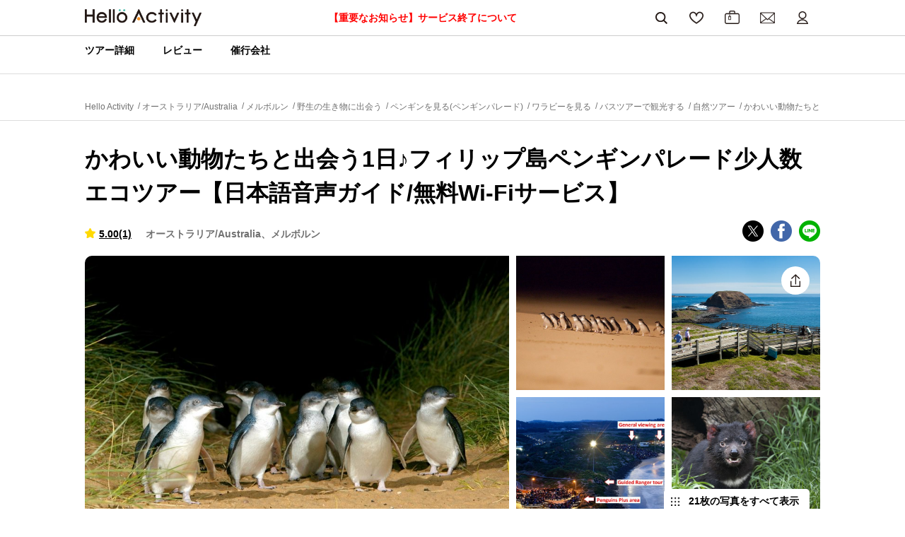

--- FILE ---
content_type: text/css
request_url: https://helloactivity.com/assets/css/common.css
body_size: 13783
content:
@charset "UTF-8";
.mt-0 {
  margin-top: 0px;
}

.pt-0 {
  padding-top: 0px;
}

.mb-0 {
  margin-bottom: 0px;
}

.pb-0 {
  padding-bottom: 0px;
}

.ml-0 {
  margin-left: 0px;
}

.pl-0 {
  padding-left: 0px;
}

.mr-0 {
  margin-right: 0px;
}

.pr-0 {
  padding-right: 0px;
}

.m-all-0 {
  margin: 0px;
}

.p-all-0 {
  padding: 0px;
}

.mt-5 {
  margin-top: 5px;
}

.pt-5 {
  padding-top: 5px;
}

.mb-5 {
  margin-bottom: 5px;
}

.pb-5 {
  padding-bottom: 5px;
}

.ml-5 {
  margin-left: 5px;
}

.pl-5 {
  padding-left: 5px;
}

.mr-5 {
  margin-right: 5px;
}

.pr-5 {
  padding-right: 5px;
}

.m-all-5 {
  margin: 5px;
}

.p-all-5 {
  padding: 5px;
}

.mt-10 {
  margin-top: 10px;
}

.pt-10 {
  padding-top: 10px;
}

.mb-10 {
  margin-bottom: 10px;
}

.pb-10 {
  padding-bottom: 10px;
}

.ml-10 {
  margin-left: 10px;
}

.pl-10 {
  padding-left: 10px;
}

.mr-10 {
  margin-right: 10px;
}

.pr-10 {
  padding-right: 10px;
}

.m-all-10 {
  margin: 10px;
}

.p-all-10 {
  padding: 10px;
}

.mt-15 {
  margin-top: 15px;
}

.pt-15 {
  padding-top: 15px;
}

.mb-15 {
  margin-bottom: 15px;
}

.pb-15 {
  padding-bottom: 15px;
}

.ml-15 {
  margin-left: 15px;
}

.pl-15 {
  padding-left: 15px;
}

.mr-15 {
  margin-right: 15px;
}

.pr-15 {
  padding-right: 15px;
}

.m-all-15 {
  margin: 15px;
}

.p-all-15 {
  padding: 15px;
}

.mt-20 {
  margin-top: 20px;
}

.pt-20 {
  padding-top: 20px;
}

.mb-20 {
  margin-bottom: 20px;
}

.pb-20 {
  padding-bottom: 20px;
}

.ml-20 {
  margin-left: 20px;
}

.pl-20 {
  padding-left: 20px;
}

.mr-20 {
  margin-right: 20px;
}

.pr-20 {
  padding-right: 20px;
}

.m-all-20 {
  margin: 20px;
}

.p-all-20 {
  padding: 20px;
}

.mt-30 {
  margin-top: 30px;
}

.pt-30 {
  padding-top: 30px;
}

.mb-30 {
  margin-bottom: 30px;
}

.pb-30 {
  padding-bottom: 30px;
}

.ml-30 {
  margin-left: 30px;
}

.pl-30 {
  padding-left: 30px;
}

.mr-30 {
  margin-right: 30px;
}

.pr-30 {
  padding-right: 30px;
}

.m-all-30 {
  margin: 30px;
}

.p-all-30 {
  padding: 30px;
}

.mt-40 {
  margin-top: 40px;
}

.pt-40 {
  padding-top: 40px;
}

.mb-40 {
  margin-bottom: 40px;
}

.pb-40 {
  padding-bottom: 40px;
}

.ml-40 {
  margin-left: 40px;
}

.pl-40 {
  padding-left: 40px;
}

.mr-40 {
  margin-right: 40px;
}

.pr-40 {
  padding-right: 40px;
}

.m-all-40 {
  margin: 40px;
}

.p-all-40 {
  padding: 40px;
}

.mt-50 {
  margin-top: 50px;
}

.pt-50 {
  padding-top: 50px;
}

.mb-50 {
  margin-bottom: 50px;
}

.pb-50 {
  padding-bottom: 50px;
}

.ml-50 {
  margin-left: 50px;
}

.pl-50 {
  padding-left: 50px;
}

.mr-50 {
  margin-right: 50px;
}

.pr-50 {
  padding-right: 50px;
}

.m-all-50 {
  margin: 50px;
}

.p-all-50 {
  padding: 50px;
}

.fs-smll {
  font-size: 12px;
}

.ml-0 {
  margin-left: 0 !important;
}

.mb-0 {
  margin-bottom: 0;
}

.mt-0 {
  margin-top: 0 !important;
}

.mt-m30 {
  margin-top: -30px;
}

.mt-m20 {
  margin-top: -20px;
}

.pt-0 {
  padding-top: 0 !important;
}

.pb-0 {
  padding-bottom: 0 !important;
}

.fs10 {
  font-size: 10px !important;
}

.fs11 {
  font-size: 11px !important;
}

.fs12 {
  font-size: 12px !important;
}

.fs13 {
  font-size: 13px !important;
}

.fs14 {
  font-size: 14px !important;
}

.fs15 {
  font-size: 15px !important;
}

.fs16 {
  font-size: 16px !important;
}

.fs18 {
  font-size: 18px !important;
}

.fs22 {
  font-size: 22px !important;
}

.fw-bold {
  font-weight: bold !important;
}

.fw-normal {
  font-weight: normal !important;
}

.ta-center {
  text-align: center !important;
}

.ta-right {
  text-align: right !important;
}

.va-center {
  position: absolute;
  top: 50%;
  right: auto;
  bottom: auto;
  left: 50%;
  transform: translate(-50%, -50%);
  -webkit-transform: translate(-50%, -50%);
  -ms-transform: translate(-50%, -50%);
  margin-top: -50px;
}

.fc-grey {
  color: #717171;
}

.fc-base {
  color: #FF0211;
}

.fc-pink {
  color: #ff2557;
}

.fc-blue {
  color: #4191e8;
}

.fc-error {
  color: #b24025;
}

.fc-dgrey {
  color: #333;
}

.d-inblock {
  display: inline-block;
}

.d-block {
  display: block;
}

.brdr {
  border: 1px solid #ddd;
  border-radius: 10px;
  padding: 15px;
}

.brdr-top {
  border-top: 1px solid #ddd;
  padding-top: 15px;
}

.brdr-back {
  border: 1px solid #ddd;
  border-radius: 10px;
  padding: 15px;
  background-color: #f7f7f7;
}

.brdr-none {
  border: none !important;
}

.va-top {
  vertical-align: top;
}

article,
aside,
figure,
figcaption,
footer,
header,
nav,
section {
  display: block;
}

* {
  box-sizing: border-box;
}

body {
  font-size: 14px;
  line-height: 1.75;
}

body,
input,
textarea,
select,
button {
  font-family: 'Arial','Helvetica','Hiragino Kaku Gothic ProN','ヒラギノ角ゴ ProN W3',sans-serif;
  -webkit-appearance: none;
     -moz-appearance: none;
          appearance: none;
}

body,
div,
pre,
p,
blockquote,
dl,
dt,
dd,
ul,
ol,
li,
h1,
h2,
h3,
h4,
h5,
h6,
form,
fieldset,
th,
td,
button,
figure,
figcaption {
  margin: 0;
  padding: 0;
  -webkit-margin-before: 0;
  -webkit-margin-after: 0;
  -webkit-margin-start: 0;
  -webkit-margin-end: 0;
}

input,
textarea {
  margin: 0;
  font-size: 100%;
}

input:focus,
textarea:focus,
select:focus {
  outline: none;
}

textarea {
  resize: none;
}

button {
  overflow: visible;
  color: inherit;
  font-size: 100%;
  vertical-align: top;
  background: none;
  border: none;
  cursor: pointer;
}

label {
  cursor: pointer;
}

table {
  font-size: 100%;
  border-collapse: collapse;
  border-spacing: 0;
}

fieldset,
img {
  border: 0;
}

img {
  height: auto;
  vertical-align: top;
}

address,
caption,
code,
em,
th {
  font-weight: 400;
  font-style: normal;
}

ol,
ul {
  list-style: none;
}

caption,
th {
  text-align: left;
}

h1,
h2,
h3,
h4,
h5,
h6,
strong,
em {
  font-weight: 700;
  font-size: 100%;
}

sup,
sub {
  font-size: 63%;
}

sup {
  vertical-align: top;
}

sub {
  vertical-align: baseline;
}

* {
  box-sizing: border-box;
}

a:hover,
a:active,
a:focus {
  text-decoration: none;
}

.clearfix:before,
.clearfix:after,
.contents:before,
.contents:after {
  content: "";
  display: table;
}

.clearfix:after,
.contents:after {
  clear: both;
}

.clearfix,
.contents {
  *zoom: 1;
}

/*----------------------------------------------------
	form reset
----------------------------------------------------*/
input {
  border-radius: 0;
  -webkit-appearance: none;
}

/* Apply cursor pointer to button elements */
button,
[type="button"],
[type="reset"],
[type="submit"],
[role="button"] {
  cursor: pointer;
}

/* Replace pointer cursor in disabled elements */
[disabled] {
  cursor: default;
}

[type="number"] {
  width: auto;
  /* Firefox 36+ */
}

[type="search"] {
  -webkit-appearance: textfield;
  /* Safari 8+ */
}

[type="search"]::-webkit-search-cancel-button,
[type="search"]::-webkit-search-decoration {
  -webkit-appearance: none;
  /* Safari 8 */
}

textarea {
  overflow: auto;
  /* Internet Explorer 11+ */
  resize: vertical;
  /* Specify textarea resizability */
}

button,
input,
optgroup,
select,
textarea {
  font: inherit;
  /* Specify font inheritance of form elements */
}

optgroup {
  font-weight: bold;
  /* Restore the font weight unset by the previous rule. */
}

button {
  overflow: visible;
  /* Address `overflow` set to `hidden` in IE 8/9/10/11 */
}

/* Remove inner padding and border in Firefox 4+ */
button::-moz-focus-inner,
[type="button"]::-moz-focus-inner,
[type="reset"]::-moz-focus-inner,
[type="submit"]::-moz-focus-inner {
  border-style: 0;
  padding: 0;
}

/* Replace focus style removed in the border reset above */
button:-moz-focusring,
[type="button"]::-moz-focus-inner,
[type="reset"]::-moz-focus-inner,
[type="submit"]::-moz-focus-inner {
  outline: 1px dotted ButtonText;
}

button,
html [type="button"],
[type="reset"],
[type="submit"] {
  -webkit-appearance: button;
  /* Correct the inability to style clickable types in iOS */
}

button,
select {
  text-transform: none;
  /* Firefox 40+, Internet Explorer 11- */
}

/* Remove the default button styling in all browsers */
button,
input,
select,
textarea {
  background-color: transparent;
  border-style: none;
  color: inherit;
}

/* Style select like a standard input */
select {
  -moz-appearance: none;
  /* Firefox 36+ */
  -webkit-appearance: none;
  /* Chrome 41+ */
}

select::-ms-expand {
  display: none;
  /* Internet Explorer 11+ */
}

select::-ms-value {
  color: currentColor;
  /* Internet Explorer 11+ */
}

legend {
  border: 0;
  /* Correct `color` not being inherited in IE 8/9/10/11 */
  color: inherit;
  /* Correct the color inheritance from `fieldset` elements in IE */
  display: table;
  /* Correct the text wrapping in Edge and IE */
  max-width: 100%;
  /* Correct the text wrapping in Edge and IE */
  white-space: normal;
  /* Correct the text wrapping in Edge and IE */
}

::-webkit-file-upload-button {
  -webkit-appearance: button;
  /* Correct the inability to style clickable types in iOS and Safari */
  font: inherit;
  /* Change font properties to `inherit` in Chrome and Safari */
}

[type="search"] {
  -webkit-appearance: textfield;
  /* Correct the odd appearance in Chrome and Safari */
  outline-offset: -2px;
  /* Correct the outline style in Safari */
}

/*----------------------------------------------------
    base
----------------------------------------------------*/
html {
  font-size: 62.5%;
  -webkit-text-size-adjust: 100%;
  -ms-text-size-adjust: 100%;
  font-size-adjust: 100%;
}

html, body {
  height: 100%;
}

body {
  background: #fff;
  color: #000;
  line-height: 1.5;
  font-family: 'Lucida Grande','Noto Sans Japanese','Hiragino Kaku Gothic ProN', 'ヒラギノ角ゴ ProN W3','Hiragino Kaku Gothic Pro', 'ヒラギノ角ゴ Pro W3', Meiryo, メイリオ, sans-serif;
}

h1 {
  line-height: 1.3;
  font-size: 1.8rem;
  /*18px*/
}

h2 {
  font-size: 32px;
  padding: 30px 0;
}

h3 {
  font-size: 22px;
  margin-bottom: 15px;
}

h4 {
  font-size: 18px;
  margin-bottom: 5px;
}

.display-pc {
  display: block;
}

.display-sp {
  display: none;
}

.show-translate {
  color: #4191e8;
  font-size: 14px !important;
  font-weight: normal !important;
  display: block;
}

.accordion {
  position: relative;
  margin-bottom: 40px;
}

.accordion__ttl {
  position: absolute;
  top: 8px;
  right: 30px;
  color: #4191e8;
  font-weight: bold;
}

.accordion__ttl:after {
  content: "";
  position: absolute;
  right: -15px;
  top: 50%;
  transition: all 0.2s ease-in-out;
  display: block;
  width: 6px;
  height: 6px;
  margin-top: -3px;
  border-top: solid 2px #4191e8;
  border-right: solid 2px #4191e8;
  transform: rotate(-45deg);
}

.accordion__ttl.open:after {
  transform: rotate(135deg);
  top: 45%;
}

.accordion h3 {
  border-bottom: 1px solid #ddd;
  padding-bottom: 10px;
}

.accordion__fcontent {
  padding-top: 50px;
}

.btn-box {
  margin: 0 auto;
  display: flex;
  justify-content: center;
  align-items: center;
}

.btn-box.ta-left {
  display: flex;
  justify-content: flex-start;
  align-items: center;
  margin: 0 -10px;
}

.btn {
  display: inline-block;
  font-weight: bold;
  font-size: 16px;
  border-radius: 6px;
  padding: 10px 25px;
  cursor: pointer;
  transition: 0.2s;
  margin: 0 10px;
}

.btn:hover {
  opacity: 0.8;
  filter: alpha(opacity=80);
}

.btn.full {
  width: 100%;
  margin: 0 -10px;
}

.btn.half {
  width: 100%;
}

.btn.mid {
  padding: 10px 80px;
}

.btn.xsmll {
  padding: 8px 20px;
  font-size: 14px;
}

.btn__bk {
  background-color: #231815;
  border: 1px solid #231815;
  color: #fff;
}

.btn__submit {
  background-color: #FF0211;
  border: 1px solid #FF0211;
  color: #fff;
}

.btn__wh {
  background-color: #fff;
  border: 1px solid #FF0211;
  color: #FF0211;
}

.btn__bl {
  background-color: #fff;
  border: 1px solid #4191e8;
  color: #4191e8;
}

.btn__orng {
  background-color: #ff9219;
  border: 1px solid #ff9219;
  color: #fff;
}

.btn__back {
  background-color: #b0b0b0;
  border: 1px solid #b0b0b0;
  color: #fff;
}

.btn__back:hover {
  color: #fff;
}

.btn__minus {
  position: relative;
  width: 30px;
  height: 30px;
  border: 1px solid #b0b0b0;
  border-radius: 50%;
}

.btn__minus:before {
  position: absolute;
  top: 13px;
  left: 50%;
  content: '';
  display: inline-block;
  width: 12px;
  height: 12px;
  border-top: 2px solid #717171;
  transform: translateX(-50%);
}

.btn__minus.disable {
  opacity: 0.4;
  cursor: default;
}

.btn__plus {
  position: relative;
  width: 30px;
  height: 30px;
  border: 1px solid #b0b0b0;
  border-radius: 50%;
}

.btn__plus:before {
  position: absolute;
  top: 13px;
  left: 50%;
  content: '';
  display: inline-block;
  width: 12px;
  height: 12px;
  border-top: 2px solid #717171;
  transform: translateX(-50%);
}

.btn__plus:after {
  position: absolute;
  top: 7px;
  left: 2px;
  content: '';
  display: inline-block;
  width: 12px;
  height: 12px;
  border-top: 2px solid #717171;
  transform: translateX(-50%);
  transform: rotate(90deg);
}

.btn__plus.disable {
  opacity: 0.4;
  cursor: default;
}

.btn__clear {
  text-decoration: underline;
  font-weight: bold;
  font-size: 12px;
}

.btn__intext {
  position: absolute;
  top: 11px;
  right: 20px;
  color: #4191e8;
  font-weight: bold;
  background-color: white;
}

.btn-del {
  display: inline-block;
  position: relative;
  width: 16px;
  height: 16px;
  border-radius: 50%;
  background-color: #000;
  margin-left: 5px;
  cursor: pointer;
}

.btn-del:before, .btn-del:after {
  content: "";
  position: absolute;
  top: 50%;
  left: 50%;
  width: 2px;
  height: 9px;
  background: #fff;
}

.btn-del:before {
  transform: translate(-50%, -50%) rotate(45deg);
}

.btn-del:after {
  transform: translate(-50%, -50%) rotate(-45deg);
}

.btn-upload {
  background-color: #f5f5f5;
  border-radius: 5px;
  display: block;
  width: 100%;
  padding: 35px 0;
  transition: all 0.3s;
}

.btn-upload img {
  width: 40px;
  height: auto;
}

.btn-upload:hover {
  opacity: 0.7;
}

.arrow-up {
  position: relative;
  display: inline-block;
  padding: 15px;
}

.arrow-up:before {
  content: '';
  width: 6px;
  height: 6px;
  border-top: solid 2px #231815;
  border-right: solid 2px #231815;
  position: absolute;
  left: 11px;
  top: 13px;
  transform: rotate(-45deg);
}

.arrow-down {
  position: relative;
  display: inline-block;
  padding: 15px;
}

.arrow-down:before {
  content: '';
  width: 6px;
  height: 6px;
  border-top: solid 2px #231815;
  border-right: solid 2px #231815;
  position: absolute;
  left: 11px;
  top: 10px;
  transform: rotate(135deg);
}

.calendar {
  position: relative;
  text-align: center;
}

.lightpick__day.saleday {
  background-color: #ff2557;
  border-radius: 50%;
  color: #fff;
}

.footer {
  background-color: #f5f5f5;
  width: 100%;
  border-top: 1px solid #ddd;
  padding: 55px 0 0 0;
  font-size: 13px;
  margin-top: 80px;
}

.footer .inner {
  position: relative;
}

.footer section {
  border-bottom: 1px solid #ddd;
  padding-bottom: 20px;
  margin-bottom: 20px;
}

.footer section:last-child {
  border-bottom: none;
  margin-bottom: 0;
  font-size: 12px;
}

.footer section h4 {
  font-size: 12px;
  margin-bottom: 10px;
}

.footer section a {
  color: #000;
}

.footer section a:hover {
  text-decoration: underline;
}

.footer section.row {
  flex-direction: row-reverse;
}

.footer__category {
  display: block;
}

.footer__category li {
  margin-right: 0;
  margin-bottom: 10px;
}

.footer__category li span {
  font-weight: bold;
  position: relative;
  padding-right: 10px;
  margin-right: 5px;
  display: inline-block;
}

.footer__category li span:after {
  position: absolute;
  top: auto;
  right: 0;
  bottom: auto;
  left: auto;
  content: "|";
  color: #000;
}

.footer__category--sub {
  display: inline-block;
}

.footer__category--sub a {
  margin: 0 2px;
  display: inline-block;
}

.footer__corp {
  display: flex;
  justify-content: flex-start;
  align-items: flex-start;
}

.footer__corp li {
  margin-right: 20px;
}

.footer__sns {
  display: flex;
  justify-content: flex-start;
  align-items: flex-start;
}

.footer__sns li {
  margin-right: 0;
  margin-left: 10px;
}

.footer__sns li a {
  display: block;
  width: 30px;
  height: 30px;
}

.footer__sns li a.sns-tw {
  background: url("/assets/img/icn_tw_foot.png") no-repeat 0 0;
  background-size: 30px 30px;
}

.footer__sns li a.sns-x {
  background: url("/assets/img/icn_x_foot.png") no-repeat 0 0;
  background-size: 30px 30px;
}

.footer__sns li a.sns-fb {
  background: url("/assets/img/icn_fb_foot.png") no-repeat 0 0;
  background-size: 30px 30px;
}

.footer__sns li a.sns-insta {
  background: url("/assets/img/icn_insta_foot.png") no-repeat 0 0;
  background-size: 30px 30px;
}

.footer__sns li a.sns-line {
  background: url("/assets/img/icn_line_foot.png") no-repeat 0 0;
  background-size: 30px 30px;
}

.footer__copyright {
  position: absolute;
  bottom: 25px;
  left: 50%;
  transform: translateX(-50%);
  -webkit-transform: translateX(-50%);
  -ms-transform: translateX(-50%);
}

.page-top {
  position: fixed;
  top: auto;
  right: 20px;
  bottom: 20px;
  left: auto;
  width: 60px;
  height: 60px;
  display: block;
  z-index: 100;
}

.page-top a {
  position: relative;
  display: inline-block;
  width: 60px;
  height: 60px;
  border-radius: 50%;
  background: #231815 url("/assets/img/icn_history.png") no-repeat center 8px;
  background-size: auto 18px;
  color: #fff;
  font-size: 11px;
  font-weight: bold;
  text-align: center;
  padding-top: 30px;
}

.currency-yen {
  position: fixed;
  top: auto;
  right: auto;
  bottom: 20px;
  left: 20px;
  width: 60px;
  height: 60px;
  display: block;
  z-index: 200;
}

.currency-yen label input {
  display: none;
}

.currency-yen label p {
  display: block;
  width: 60px;
  height: 60px;
  text-align: center;
  line-height: 14px;
  border-radius: 50%;
  background: #ccc url(/assets/img/icn_yen.png) no-repeat center 8px;
  background-size: auto 13px;
  color: #fff;
  font-size: 12px;
  padding-top: 25px;
}

.currency-yen label p span {
  display: block;
}

.currency-yen label p span:before {
  content: 'OFF';
}

.currency-yen label input:checked + p {
  background-color: #FF0211;
  color: #fff;
}

.currency-yen label input:checked + p span:before {
  content: 'ON';
}

.form label {
  display: block;
  color: #717171;
  font-size: 15px;
  font-weight: bold;
  margin-bottom: 10px;
  cursor: default;
}

.form label span {
  color: #e60012;
}

.form li {
  border-bottom: 1px solid #ddd;
  padding-bottom: 20px;
  margin-bottom: 20px;
}

.form li:last-child {
  margin-bottom: 0;
}

.form li p.guidance {
  color: #717171;
  font-size: 13px;
  margin-top: -5px;
  margin-bottom: 5px;
}

.form__text {
  position: relative;
}

.form__text input[type="text"] {
  border: 1px solid #b0b0b0;
  border-radius: 3px;
  background-color: #fff;
  padding: 10px 30px 10px 15px;
  text-overflow: ellipsis;
  white-space: nowrap;
  overflow: hidden;
}

.form__text input[type="text"]::-moz-placeholder {
  color: #ccc;
}

.form__text input[type="text"]:-ms-input-placeholder {
  color: #ccc;
}

.form__text input[type="text"]::placeholder {
  color: #ccc;
}

.form__text input[type="text"]:focus {
  border: 1px solid #000;
}

.form__text input[type="text"].w-full {
  width: 100%;
}

.form__text input[type="password"] {
  border: 1px solid #b0b0b0;
  border-radius: 3px;
  background-color: #fff;
  padding: 10px 15px;
  position: relative;
}

.form__text input[type="password"]::-moz-placeholder {
  color: #ccc;
}

.form__text input[type="password"]:-ms-input-placeholder {
  color: #ccc;
}

.form__text input[type="password"]::placeholder {
  color: #ccc;
}

.form__text input[type="password"]:focus {
  border: 1px solid #000;
}

.form__text input[type="password"].w-full {
  width: 100%;
}

.form__text--error {
  color: #b24025;
}

.form__text--error input[type="text"],
.form__text--error input[type="password"] {
  border: 2px solid #b24025;
  background-color: rgba(230, 0, 18, 0.05);
}

.form__text--error input[type="text"]::-moz-placeholder, .form__text--error input[type="password"]::-moz-placeholder {
  color: #b24025;
}

.form__text--error input[type="text"]:-ms-input-placeholder, .form__text--error input[type="password"]:-ms-input-placeholder {
  color: #b24025;
}

.form__text--error input[type="text"]::placeholder,
.form__text--error input[type="password"]::placeholder {
  color: #b24025;
}

.form__text .disable {
  background-color: #eee;
}

.form__text--area::before {
  content: '';
  background: url(/assets/img/icn_map.png) no-repeat center center;
  background-size: auto 20px;
  width: 20px;
  height: 20px;
  position: absolute;
  top: 50%;
  right: 10px;
  bottom: auto;
  left: auto;
  transform: translateY(-50%);
  pointer-events: none;
}

.form__text--day::before {
  content: '';
  background: url(/assets/img/icn_calendar.png) no-repeat center center;
  background-size: auto 20px;
  width: 20px;
  height: 20px;
  position: absolute;
  top: 50%;
  right: 10px;
  bottom: auto;
  left: auto;
  transform: translateY(-50%);
  pointer-events: none;
}

.form__text--member::before {
  content: '';
  background: url(/assets/img/icn_user.png) no-repeat center center;
  background-size: auto 20px;
  width: 20px;
  height: 20px;
  position: absolute;
  top: 50%;
  right: 10px;
  bottom: auto;
  left: auto;
  transform: translateY(-50%);
  pointer-events: none;
}

.form__text--freeword::before {
  content: '';
  background: url(/assets/img/icn_search.png) no-repeat center center;
  background-size: auto 20px;
  width: 20px;
  height: 20px;
  position: absolute;
  top: 50%;
  right: 10px;
  bottom: auto;
  left: auto;
  transform: translateY(-50%);
  pointer-events: none;
}

.form__btn {
  text-align: center;
  padding: 20px 0;
}

.form__btn a {
  text-decoration: none;
}

.form__btn ul {
  display: flex;
  justify-content: center;
  align-items: center;
}

.form__btn ul li {
  margin-bottom: 15px;
}

.form__check input {
  display: none;
}

.form__check input:checked + label:before {
  transform: rotate(-45deg) scale(1, 1);
}

.form__check input:checked + label:after {
  border: 1px solid #FF0211;
  background: #FF0211;
}

.form__check label {
  position: relative;
  cursor: pointer;
  display: inline-block;
  font-size: 14px !important;
  font-weight: normal !important;
  color: #000 !important;
  margin-bottom: 0 !important;
  margin-right: 20px;
  padding-left: 27px;
  line-height: 200%;
}

.form__check label.fw-bold {
  font-weight: bold !important;
}

.form__check label:before {
  position: absolute;
  top: 9px;
  right: auto;
  bottom: auto;
  left: 4px;
  z-index: 1;
  width: 9px;
  height: 3px;
  content: '';
  transform: rotate(-45deg) scale(0, 0);
  border: 2px solid #fff;
  border-top-style: none;
  border-right-style: none;
}

.form__check label:after {
  position: absolute;
  top: 4px;
  right: auto;
  bottom: auto;
  left: 0;
  width: 16px;
  height: 16px;
  content: '';
  cursor: pointer;
  border: 1px solid #b0b0b0;
  border-radius: 3px;
  background: #ffffff;
}

.form__check.vertical {
  margin-top: -10px;
}

.form__check.vertical label {
  display: block;
  margin-bottom: 5px !important;
}

.form__check--error label {
  color: #b24025 !important;
}

.form__check--error p {
  color: #e60012;
}

.form__check--error input:after {
  border: 1px solid #e60012;
}

.form__check_sub input {
  display: none;
}

.form__check_sub input:checked + label:before {
  transform: rotate(-45deg) scale(1, 1);
}

.form__check_sub input:checked + label:after {
  border: 1px solid #FF0211;
  background: #FF0211;
}

.form__check_sub label {
  position: relative;
  cursor: pointer;
  display: inline-block;
  font-size: 14px !important;
  font-weight: normal !important;
  color: #000 !important;
  margin-bottom: 0 !important;
  margin-right: 20px;
  padding-left: 27px;
  line-height: 200%;
}

.form__check_sub label.fw-bold {
  font-weight: bold !important;
}

.form__check_sub label:before {
  position: absolute;
  top: 9px;
  right: auto;
  bottom: auto;
  left: 4px;
  z-index: 1;
  width: 9px;
  height: 3px;
  content: '';
  transform: rotate(-45deg) scale(0, 0);
  border: 2px solid #fff;
  border-top-style: none;
  border-right-style: none;
}

.form__check_sub label:after {
  position: absolute;
  top: 4px;
  right: auto;
  bottom: auto;
  left: 0;
  width: 16px;
  height: 16px;
  content: '';
  cursor: pointer;
  border: 1px solid #b0b0b0;
  border-radius: 3px;
  background: #ffffff;
}

.form__check_sub.vertical {
  margin-top: -10px;
}

.form__check_sub.vertical label {
  display: block;
  margin-bottom: 5px !important;
}

.form__radio label {
  position: relative;
  padding-left: 23px;
  margin-right: 20px;
  font-size: 14px;
  display: inline-block;
  font-weight: normal !important;
  color: #000 !important;
  margin-bottom: 0 !important;
  cursor: pointer;
}

.form__radio label:before {
  content: "";
  display: block;
  position: absolute;
  top: 2px;
  right: auto;
  bottom: auto;
  left: 0;
  width: 15px;
  height: 15px;
  border: 1px solid #b0b0b0;
  border-radius: 50%;
  background-color: #fff;
}

.form__radio label.fw-bold {
  font-weight: bold !important;
}

.form__radio input:checked + label::before {
  border: 1px solid #FF0211;
  background-color: #FF0211;
}

.form__radio input:checked + label::after {
  content: "";
  display: block;
  position: absolute;
  top: 7px;
  right: auto;
  bottom: auto;
  left: 5px;
  width: 7px;
  height: 7px;
  background: #fff;
  border-radius: 50%;
}

.form__radio.vertical {
  margin-top: -10px;
}

.form__radio.vertical label {
  display: block;
  margin-top: -10px;
}

.form__radio--inner {
  margin-top: 10px;
  padding-left: 25px;
}

.form__radio--inner li {
  border-bottom: none;
  margin-bottom: 10px;
}

.form__radio--inner li:last-child {
  margin-bottom: 0;
  padding-bottom: 10px;
}

.form__radio--inner label {
  padding-left: 0;
  margin-right: 0;
  display: block !important;
  cursor: default !important;
  color: #717171 !important;
  margin-bottom: 3px !important;
}

.form__radio--inner label:before {
  width: 0;
  height: 0;
}

.form__radio--inner a {
  font-weight: bold;
  text-decoration: underline;
}

.form__radio--inner ul.item-detail {
  margin-top: 15px;
}

.form__radio--inner ul.item-detail li {
  margin-bottom: 0;
}

.form__radio--inner ul.item-detail li span {
  font-weight: bold;
  display: block;
  margin-bottom: 5px;
  color: #717171;
}

.form__radio--inner .form__radio--inner .form__radio--inner input {
  display: none;
}

.form__radio--inner .form__radio--inner .form__radio--inner input:checked + label:before {
  transform: rotate(-45deg) scale(1, 1);
}

.form__radio--inner .form__radio--inner .form__radio--inner input:checked + label:after {
  border: 1px solid #FF0211;
  background: #FF0211;
  content: "";
  display: block;
  position: absolute;
  top: 7px;
  right: auto;
  bottom: auto;
  left: 0px;
  width: 7px;
  height: 7px;
  /* background: #fff; */
  border-radius: 50%;
}

.form__radio--inner .form__radio--inner .form__radio--inner label {
  position: relative;
  cursor: pointer;
  display: inline-block;
  font-size: 14px !important;
  font-weight: normal !important;
  color: #000 !important;
  margin-bottom: 0 !important;
  margin-right: 20px;
  padding-left: 27px;
  line-height: 200%;
}

.form__radio--inner .form__radio--inner .form__radio--inner label.fw-bold {
  font-weight: bold !important;
}

.form__radio--inner .form__radio--inner .form__radio--inner label:before {
  position: absolute;
  top: 9px;
  right: auto;
  bottom: auto;
  left: 4px;
  z-index: 1;
  width: 9px;
  height: 3px;
  content: '';
  transform: rotate(-45deg) scale(0, 0);
  border: 2px solid #fff;
  border-top-style: none;
  border-right-style: none;
}

.form__radio--inner .form__radio--inner .form__radio--inner label:after {
  position: absolute;
  top: 4px;
  right: auto;
  bottom: auto;
  left: 0;
  width: 16px;
  height: 16px;
  content: '';
  cursor: pointer;
  border: 1px solid #b0b0b0;
  border-radius: 3px;
  background: #ffffff;
}

.form__radio--inner .form__radio--inner .form__radio--inner.vertical {
  margin-top: -10px;
}

.form__radio--inner .form__radio--inner .form__radio--inner.vertical label {
  display: block;
  margin-bottom: 5px !important;
}

.form__radio--inner .form__radio--inner .form__radio--inner--error label {
  color: #b24025 !important;
}

.form__radio--inner .form__radio--inner .form__radio--inner--error p {
  color: #e60012;
}

.form__radio--inner .form__radio--inner .form__radio--inner--error input:after {
  border: 1px solid #e60012;
}

.form__radio--error p {
  color: #e60012;
}

.form__radio--error label:before {
  border: 1px solid #e60012;
}

.form__radio_sub label {
  position: relative;
  padding-left: 23px;
  margin-right: 20px;
  font-size: 14px !important;
  display: inline-block !important;
  font-weight: normal !important;
  color: #000 !important;
  cursor: pointer !important;
  margin-bottom: 0 !important;
}

.form__radio_sub label:before {
  content: "";
  display: block;
  position: absolute;
  top: 2px;
  right: auto;
  bottom: auto;
  left: 0;
  width: 15px;
  height: 15px;
  border: 1px solid #b0b0b0;
  border-radius: 50%;
  background-color: #fff;
}

.form__radio_sub label.fw-bold {
  font-weight: bold !important;
}

.form__radio_sub input:checked + label::before {
  border: 1px solid #FF0211;
  background-color: #FF0211;
}

.form__radio_sub input:checked + label::after {
  content: "";
  display: block;
  position: absolute;
  top: 7px;
  right: auto;
  bottom: auto;
  left: 5px;
  width: 7px;
  height: 7px;
  background: #fff;
  border-radius: 50%;
}

.form__radio_sub.vertical {
  margin-top: -10px;
}

.form__radio_sub.vertical label {
  display: block;
  margin-top: -10px;
}

.form__radio_sub > .form {
  padding-top: 10px;
}

.form__radio_sub .form__radio--inner label {
  padding-left: 0;
  margin-bottom: 3px !important;
}

.form__radio_sub .form__radio--inner label:before {
  content: none;
}

.form__radio_sub .form__radio_sub .form__radio--inner .form__check_sub input {
  display: none;
}

.form__radio_sub .form__radio_sub .form__radio--inner .form__check_sub input:checked + label:before {
  transform: rotate(-45deg) scale(1, 1);
}

.form__radio_sub .form__radio_sub .form__radio--inner .form__check_sub input:checked + label:after {
  border: 1px solid #FF0211;
  background: #FF0211;
}

.form__radio_sub .form__radio_sub .form__radio--inner .form__check_sub label {
  position: relative;
  cursor: pointer !important;
  display: inline-block;
  font-size: 14px !important;
  font-weight: normal !important;
  color: #000 !important;
  margin-bottom: 0 !important;
  margin-right: 20px;
  padding-left: 27px;
  line-height: 200%;
}

.form__radio_sub .form__radio_sub .form__radio--inner .form__check_sub label.fw-bold {
  font-weight: bold !important;
}

.form__radio_sub .form__radio_sub .form__radio--inner .form__check_sub label:before {
  position: absolute;
  top: 9px;
  right: auto;
  bottom: auto;
  left: 4px;
  z-index: 1;
  width: 9px;
  height: 3px;
  content: '';
  transform: rotate(-45deg) scale(0, 0);
  border: 2px solid #fff;
  border-top-style: none;
  border-right-style: none;
  border-radius: 0 !important;
}

.form__radio_sub .form__radio_sub .form__radio--inner .form__check_sub label:after {
  position: absolute;
  top: 4px;
  right: auto;
  bottom: auto;
  left: 0;
  width: 16px;
  height: 16px;
  content: '';
  cursor: pointer;
  border: 1px solid #b0b0b0;
  border-radius: 3px;
  background: #ffffff;
}

.form__select {
  position: relative;
  border: 1px solid #b0b0b0;
  border-radius: 3px;
  display: inline-block;
}

.form__select select {
  padding: 8px 38px 8px 10px;
  cursor: pointer;
}

.form__select::before {
  border-bottom: solid 2px #231815;
  border-right: solid 2px #231815;
  content: '';
  position: absolute;
  top: 45%;
  right: 15px;
  bottom: auto;
  left: auto;
  height: 7px;
  width: 7px;
  margin-top: -5px;
  transform: rotate(45deg);
  pointer-events: none;
}

.form__select--error {
  border: 1px solid #e60012;
}

.form__textarea {
  position: relative;
}

.form__textarea textarea {
  border: 1px solid #b0b0b0;
  padding: 10px;
  width: 100%;
  border-radius: 5px;
  font-size: 14px;
}

.form__textarea textarea:focus {
  border: 1px solid #000;
}

.form__textarea--error {
  color: #e60012;
}

.form__textarea--error textarea {
  border: 2px solid #b24025;
  background-color: rgba(230, 0, 18, 0.05);
}

.form__textarea--error textarea::-moz-placeholder {
  color: rgba(178, 64, 37, 0.5);
}

.form__textarea--error textarea::placeholder {
  color: rgba(178, 64, 37, 0.5);
}

.form__textarea .txt-limit {
  position: absolute;
  top: 10px;
  right: 5px;
  font-size: 12px;
  color: #717171;
}

.form__cmmt {
  font-size: 12px;
  font-size: 1.2rem;
  color: #666666;
}

.form__error {
  color: #e60012;
  border: 1px solid #e60012;
  margin-bottom: 30px;
  margin-top: -10px;
  padding: 15px 15px 5px 15px;
  background: rgba(230, 0, 18, 0.1);
  font-weight: 500;
}

.form__error li {
  margin-bottom: 10px;
}

.form__file label {
  cursor: pointer;
}

.form__file label img {
  margin-top: 5px;
}

.form__file input[type="file"] {
  display: none;
}

.form__file p {
  margin: 10px 0 0 0;
  display: none;
}

.btn-check {
  font-size: 14px;
  font-weight: normal;
  display: flex;
  justify-content: flex-start;
  align-items: center;
}

.btn-check input {
  display: none;
}

.btn-check input:checked + label p {
  border: 1px solid #000;
}

.btn-check input:checked + label p span {
  background: #f2f2f2;
  border: 1px solid #000;
}

.btn-check label {
  margin-top: 5px;
  margin-right: 10px;
}

.btn-check label p {
  border: 1px solid #fff;
  border-radius: 20px;
  height: 32px;
  line-height: 30px;
}

.btn-check label p span {
  border: 1px solid #ddd;
  border-radius: 20px;
  display: block;
  height: 30px;
  line-height: 28px;
  padding: 0 15px;
}

.price__slider {
  margin-bottom: 30px;
}

input[type="range"] {
  -webkit-appearance: none;
  -moz-appearance: none;
       appearance: none;
  cursor: pointer;
  outline: none;
  background: #e5e5e5;
  height: 3px;
  width: 100%;
  border-radius: 10px;
  margin-bottom: 30px;
}

input[type="range"]::-webkit-slider-thumb {
  -webkit-appearance: none;
  width: 24px;
  height: 24px;
  background: url("/assets/img/icn_rangethumb.png") no-repeat 0 0;
  background-size: 24px auto;
}

input[type="range"]::-moz-range-thumb {
  background: #53aeff;
  width: 24px;
  height: 24px;
  border-radius: 50%;
  border: none;
}

input[type="range"]::-moz-focus-outer {
  border: 0;
}

.filelabel {
  display: inline-block;
  width: 30px;
  height: 30px;
  position: relative;
  background: url("/assets/img/icn_file.png") no-repeat 0 0;
  background-size: auto 28px;
  cursor: pointer;
}

.fileinput {
  display: none;
}

.w-full {
  width: 100%;
}

.w-shrt {
  width: 100px;
}

.br-5 {
  border-top: 5px solid #ddd;
  margin-top: -30px;
}

.br-5.display-sp {
  margin-top: -21px;
}

.br-5.mb-30 {
  margin-top: 0;
}

.icn-finish {
  width: 130px;
  height: 130px;
  background: url("/assets/img/icn_finish.png") no-repeat 0 0;
  background-size: 130px 130px;
  display: block;
  margin: 0 auto;
  margin-bottom: 50px;
}

.card-list {
  display: flex;
  justify-content: flex-end;
  align-items: center;
  position: absolute;
  top: 5px;
  right: 0;
  height: 17px;
}

.card-list img {
  height: 17px;
  margin: 0 2px;
}

.card-num {
  display: inline-block;
  min-height: 25px;
  margin-right: 15px;
  padding-left: 50px;
}

.card-num.visa {
  background: url("/assets/img/card_visa.png") no-repeat 0 center;
  background-size: 40px 25px;
}

.card-num.amex {
  background: url("/assets/img/card_amex.png") no-repeat 0 center;
  background-size: 40px 25px;
}

p.err-msg {
  display: inline-block;
  margin-top: 10px;
  color: #b24025;
  font-size: 12px;
  font-weight: bold;
  background: url("/assets/img/icn_caution.png") no-repeat 0 center;
  background-size: 15px auto;
  padding-left: 20px;
}

.mdi-eye:before {
  background: url("/assets/img/icn_eye.png") no-repeat 0 0;
  background-size: contain;
  content: '';
  display: block;
  width: 20px;
  height: 20px;
  position: absolute;
  top: 3px;
  right: 5px;
}

/*パスワードの表示*/
.mdi-eye-off:before {
  background: url("/assets/img/icn_eye_off.png") no-repeat 0 0;
  background-size: contain;
  content: '';
  display: block;
  width: 20px;
  height: 20px;
  position: absolute;
  top: 3px;
  right: 5px;
}

.field-icon {
  position: absolute;
  top: 39px;
  right: 10px;
  cursor: pointer;
}

.header {
  position: fixed;
  top: 0;
  right: auto;
  bottom: auto;
  left: auto;
  width: 100%;
  z-index: 200;
  background-color: #fff;
  border-bottom: 1px solid #ccc;
}

.header__logo img {
  width: 165px;
}

.header .inner {
  height: 50px;
  display: flex;
  justify-content: space-between;
  align-items: center;
}

.header .inner h1 img {
  width: 165px;
}

.header .inner #menu {
  display: flex;
  justify-content: flex-end;
  align-items: center;
}

.header .inner #menu div {
  position: relative;
}

.header .inner #menu div .badge {
  position: absolute;
  top: 7px;
  right: 3px;
  bottom: auto;
  left: auto;
  display: inline-block;
  width: 18px;
  height: 18px;
  border-radius: 50%;
  background-color: #ff2557;
  color: #fff;
  text-align: center;
  font-size: 85%;
  font-weight: bold;
}

.header .inner #menu div p {
  cursor: pointer;
  display: block;
  width: 50px;
  height: 50px;
}

.header .inner #menu div p.selected {
  background-color: #ddd;
}

.header .inner #menu div p:hover {
  background-color: #ddd;
}

.header .inner #menu div p a {
  display: block;
  width: 50px;
  height: 50px;
  text-align: center;
  color: #000;
}

.header .inner #menu div p a.m-search {
  background: url("/assets/img/icn_search.png") no-repeat center center;
  background-size: 17px auto;
}

.header .inner #menu div p a.m-wish {
  background: url("/assets/img/icn_wish.png") no-repeat center center;
  background-size: 20px auto;
}

.header .inner #menu div p a.m-reservation {
  background: url("/assets/img/icn_reservation.png") no-repeat center center;
  background-size: 21px auto;
}

.header .inner #menu div p a.m-mail {
  background: url("/assets/img/icn_email.png") no-repeat center center;
  background-size: 21px auto;
  position: relative;
}

.header .inner #menu div p a.m-user {
  background: url("/assets/img/icn_user.png") no-repeat center center;
  background-size: auto 18px;
}

.header .inner #menu div p a.m-menu {
  background: url("/assets/img/icn_menu.png") no-repeat center center;
  background-size: 18px auto;
}

.header .inner #menu div p a span {
  display: none;
}

.header .inner #menu div .child {
  display: none;
  position: absolute;
  top: 60px;
  margin: 0 auto;
  padding: 30px;
  text-align: center;
  background-color: #fff;
  border-radius: 10px;
  -moz-filter: drop-shadow(0px 0px 5px rgba(0, 0, 0, 0.2));
  -ms-filter: drop-shadow(0px 0px 5px rgba(0, 0, 0, 0.2));
  filter: drop-shadow(0px 0px 5px rgba(0, 0, 0, 0.2));
}

.header .inner #menu div .child::before {
  content: "";
  position: absolute;
  top: -10px;
  left: 50%;
  width: 0;
  height: 0;
  margin-left: -5px;
  border: 5px solid transparent;
  border-bottom-color: #fff;
}

.header .inner #menu div .child.mc-reservation {
  width: 300px;
  left: -125px;
  font-size: 12px;
}

.header .inner #menu div .child.mc-reservation img {
  width: 44px;
  display: block;
  margin: 0 auto 15px;
}

.header .inner #menu div .child.mc-reservation a {
  border-radius: 50px;
  margin-top: 20px;
}

.header .inner #menu div .child.mc-reservation.empty {
  color: #b0b0b0;
}

.header .inner #menu div .child.mc-reservation.empty img {
  opacity: 0.3;
}

.header .inner #menu div .child.mc-reservation.empty a {
  display: none;
}

.header .inner #menu div .child.mc-mail {
  width: 300px;
  left: -150px;
  font-size: 12px;
}

.header .inner #menu div .child.mc-mail img {
  width: 44px;
  display: block;
  margin: 0 auto 15px;
}

.header .inner #menu div .child.mc-mail a {
  border-radius: 50px;
  margin-top: 20px;
}

.header .inner #menu div .child.mc-mail::before {
  margin-left: 20px;
}

.header .inner #menu div .child.mc-menu {
  width: 470px;
  right: 0;
  font-size: 14px;
}

.header .inner #menu div .child.mc-menu div {
  display: flex;
  align-items: flex-start;
}

.header .inner #menu div .child.mc-menu div ul {
  width: 45%;
}

.header .inner #menu div .child.mc-menu div ul:first-child {
  border-right: 1px solid #ddd;
}

.header .inner #menu div .child.mc-menu div ul:last-child {
  width: 55%;
  padding-left: 30px;
  display: flex;
  justify-content: flex-start;
  align-items: flex-start;
  flex-wrap: wrap;
}

.header .inner #menu div .child.mc-menu div ul:last-child li {
  width: 50%;
}

.header .inner #menu div .child.mc-menu div ul li {
  text-align: left;
  margin-bottom: 10px;
}

.header .inner #menu div .child.mc-menu div ul li:first-child {
  font-size: 19px;
  font-weight: bold;
  width: 100%;
  margin-bottom: 15px;
}

.header .inner #menu div .child.mc-menu div ul li a {
  color: #000;
}

.header .inner #menu div .child.mc-menu div ul li a:hover {
  color: #4191e8;
  text-decoration: underline;
}

.header .inner #menu div .child.mc-menu::before {
  margin-left: 205px;
}

.header .announcement {
    font-weight: 900;
    color: red;
}
.header .announcement a {
    color: red;
}
.header .announcement a:visited{
    color: red;
}

.link-img {
  position: relative;
  display: block;
}

.link-img::before {
  content: "";
  display: block;
  padding-top: 100%;
}

.link-img .bar-sale {
  background-color: #ff2557;
  border-top-left-radius: 10px;
  border-bottom-right-radius: 10px;
  padding: 3px 8px;
  color: #fff;
  position: absolute;
  top: 0;
  left: 0;
  z-index: 11;
}

.link-img .video-icon {
  position: absolute;
  top: 0;
  left: 0;
  width: 100%;
  height: 100%;
  display: block;
  z-index: 11;
}

.link-img .video-icon:before {
  position: absolute;
  content: "";
  display: block;
  top: 50%;
  left: 50%;
  transform: translate(-50%, -50%);
  border-radius: 50%;
  background-color: rgba(255, 255, 255, 0.4);
  width: 48px;
  height: 48px;
}

.link-img .video-icon:after {
  position: absolute;
  content: "";
  display: block;
  top: 50%;
  left: 50%;
  transform: translate(-40%, -50%);
  border-style: solid;
  border-color: transparent transparent transparent #fff;
  border-width: 10px 0 10px 18px;
}

.link-img video, .link-img img {
  position: absolute;
  width: 100%;
  height: 100%;
  top: 0;
  right: 0;
  bottom: 0;
  left: 0;
  margin: auto;
  -o-object-fit: cover;
     object-fit: cover;
  border-radius: 10px;
  display: block;
  z-index: 10;
}

.link-img:hover img {
  opacity: 0.8;
}

.link-img:hover .video-icon {
  display: none;
  opacity: 0;
  width: 0;
  height: 0;
}

.link-img-rect {
  position: relative;
  display: block;
}

.link-img-rect video, .link-img-rect img {
  width: 100%;
  height: 220px;
  -o-object-fit: cover;
     object-fit: cover;
  border-radius: 10px;
  margin-bottom: 10px;
  position: relative;
}

.link-img-rect .video-icon {
  position: absolute;
  top: 0;
  left: 0;
  width: 100%;
  height: 100%;
  display: block;
  z-index: 11;
}

.link-img-rect .video-icon:before {
  position: absolute;
  content: "";
  display: block;
  top: 50%;
  left: 50%;
  transform: translate(-50%, -50%);
  border-radius: 50%;
  background-color: rgba(255, 255, 255, 0.4);
  width: 48px;
  height: 48px;
}

.link-img-rect .video-icon:after {
  position: absolute;
  content: "";
  display: block;
  top: 50%;
  left: 50%;
  transform: translate(-40%, -50%);
  border-style: solid;
  border-color: transparent transparent transparent #fff;
  border-width: 10px 0 10px 18px;
}

.link-img-rect:hover img {
  opacity: 0.8;
}

.link-img-rect:hover .video-icon {
  display: none;
  opacity: 0;
  width: 0;
  height: 0;
}

.img-round {
  width: 55px;
  height: 55px;
  -o-object-fit: cover;
     object-fit: cover;
  border-radius: 50%;
  margin-left: 30px;
}

.detail-img {
  position: relative;
  margin-bottom: 30px;
}

.detail-img img {
  width: 100%;
  border-radius: 10px;
}

.detail-img .bar-reservation, .detail-img .bar-confirmed, .detail-img .bar-cancel, .detail-img .bar-consultation, .detail-img .bar-cancel-request {
  font-size: 17px;
  padding: 10px 0;
}

.bar-reservation {
  position: absolute;
  bottom: 0;
  background-color: rgba(255, 2, 17, 0.9);
  text-align: center;
  color: #fff;
  font-weight: bold;
  font-size: 15px;
  padding: 5px 0;
  display: block;
  width: 100%;
}

.bar-reservation.radius-bttm {
  border-radius: 0 0 10px 10px;
}

.bar-confirmed {
  position: absolute;
  bottom: 0;
  background-color: rgba(65, 200, 183, 0.9);
  text-align: center;
  color: #fff;
  font-weight: bold;
  font-size: 15px;
  padding: 5px 0;
  display: block;
  width: 100%;
}

.bar-confirmed.radius-bttm {
  border-radius: 0 0 10px 10px;
}

.bar-cancel {
  position: absolute;
  bottom: 0;
  background-color: rgba(89, 89, 89, 0.9);
  text-align: center;
  color: #fff;
  font-weight: bold;
  font-size: 15px;
  padding: 5px 0;
  display: block;
  width: 100%;
}

.bar-cancel.radius-bttm {
  border-radius: 0 0 10px 10px;
}

.bar-consultation {
  position: absolute;
  bottom: 0;
  background-color: rgba(65, 145, 232, 0.9);
  text-align: center;
  color: #fff;
  font-weight: bold;
  font-size: 15px;
  padding: 5px 0;
  display: block;
  width: 100%;
}

.bar-consultation.radius-bttm {
  border-radius: 0 0 10px 10px;
}

.bar-cancel-request {
  position: absolute;
  bottom: 0;
  background-color: rgba(35, 24, 21, 0.9);
  text-align: center;
  color: #fff;
  font-weight: bold;
  font-size: 15px;
  padding: 5px 0;
  display: block;
  width: 100%;
}

.bar-cancel-request.radius-bttm {
  border-radius: 0 0 10px 10px;
}

.btn-wish {
  position: absolute;
  top: 10px;
  right: 10px;
  bottom: auto;
  left: auto;
  z-index: 50;
}

.btn-wish input[type="checkbox"] {
  display: none;
}

.btn-wish label {
  display: block;
  text-align: center;
  width: 40px;
  height: 40px;
  background: url("/assets/img/icn_wish_off.png") no-repeat center center;
  background-size: 40px auto;
  cursor: pointer;
}

.btn-wish input[type=checkbox]:checked + label {
  background: url("/assets/img/icn_wish_on.png") no-repeat center center;
  background-size: 40px auto;
}

.thumb-box {
  position: relative;
  margin-bottom: 10px;
}

.thumb-box img {
  width: 100%;
  border-radius: 10px;
  position: relative;
}

.thumb-box .img-box {
  display: flex;
  justify-content: flex-start;
  align-items: flex-start;
  flex-wrap: wrap;
}

.thumb-box .img-box .thumbnail .video-icon {
  position: absolute;
  width: 100%;
  display: block;
  z-index: 1;
}

.thumb-box .img-box .thumbnail .video-icon:before {
  position: absolute;
  content: "";
  display: block;
  top: 50%;
  left: 50%;
  transform: translate(-50%, -50%);
  border-radius: 50%;
  background-color: rgba(255, 255, 255, 0.4);
  width: 48px;
  height: 48px;
}

.thumb-box .img-box .thumbnail .video-icon:after {
  position: absolute;
  content: "";
  display: block;
  top: 50%;
  left: 50%;
  transform: translate(-40%, -50%);
  border-style: solid;
  border-color: transparent transparent transparent #fff;
  border-width: 10px 0 10px 18px;
}

.thumb-box .img-box .thumbnail:nth-child(1) {
  width: 100%;
  height: 220px;
}

.thumb-box .img-box .thumbnail:nth-child(1) .video-icon {
  width: 100%;
  height: 220px;
}

.thumb-box .img-box .thumbnail:nth-child(1) video, .thumb-box .img-box .thumbnail:nth-child(1) img {
  width: 100%;
  height: 220px;
  -o-object-fit: cover;
     object-fit: cover;
  border-radius: 10px 10px 0 0;
  border-bottom: 2px solid #fff;
  position: relative;
}

.thumb-box .img-box .thumbnail:nth-child(2) {
  width: 50%;
  height: 110px;
}

.thumb-box .img-box .thumbnail:nth-child(2) .video-icon {
  width: 50%;
  height: 110px;
}

.thumb-box .img-box .thumbnail:nth-child(2) .video-icon:before {
  width: 34px;
  height: 34px;
}

.thumb-box .img-box .thumbnail:nth-child(2) .video-icon:after {
  border-width: 6px 0 6px 14px;
}

.thumb-box .img-box .thumbnail:nth-child(2) video, .thumb-box .img-box .thumbnail:nth-child(2) img {
  width: 100%;
  height: 110px;
  -o-object-fit: cover;
     object-fit: cover;
  border-radius: 0 0 0 10px;
  border-right: 1px solid #fff;
  position: relative;
}

.thumb-box .img-box .thumbnail:nth-child(3) {
  width: 50%;
  height: 110px;
}

.thumb-box .img-box .thumbnail:nth-child(3) .video-icon {
  width: 50%;
  height: 110px;
}

.thumb-box .img-box .thumbnail:nth-child(3) .video-icon:before {
  width: 34px;
  height: 34px;
}

.thumb-box .img-box .thumbnail:nth-child(3) .video-icon:after {
  border-width: 6px 0 6px 10px;
}

.thumb-box .img-box .thumbnail:nth-child(3) video, .thumb-box .img-box .thumbnail:nth-child(3) img {
  width: 100%;
  height: 110px;
  -o-object-fit: cover;
     object-fit: cover;
  border-radius: 0 0 10px 0;
  border-left: 1px solid #fff;
  position: relative;
}

.thumb-box .img-box .thumbnail:hover .video-icon {
  display: none;
  opacity: 0;
  width: 0;
  height: 0;
}

.wrapper {
  position: relative;
}

.inner {
  margin: 0 auto;
  width: 1040px;
}

article {
  margin: 50px 0;
}

article.top-page {
  margin-top: 0 !important;
}

article.top-page section {
  margin-bottom: 50px;
}

article.top-page section.bg {
  background-color: #f5f5f5;
  padding: 50px 0;
}

article.top-page h3 {
  font-size: 28px;
  margin-bottom: 20px;
  display: flex;
  justify-content: space-between;
  align-items: center;
}

article.top-page h3 a {
  font-size: 16px;
}

article.top-page .modal__content--foot .btn-box {
  padding: 0;
  margin: 0;
}

article.top-page .modal__content--foot .btn-box button {
  margin: 0;
}

article.area-page section {
  margin-bottom: 50px;
}

article.area-page h2 p {
  font-size: 18px;
  color: #717171;
}

article.area-page h3 {
  font-size: 28px;
  margin-bottom: 20px;
}

article.area-page h3.slider-ttl {
  font-size: 28px;
  margin-bottom: 20px;
  display: flex;
  justify-content: space-between;
  align-items: flex-end;
}

article.area-page h3.slider-ttl a {
  font-size: 14px;
  padding-right: 80px;
  text-align: right;
}

article.area-page .modal__content--foot .btn-box {
  padding: 0;
  margin: 0;
}

article.area-page .modal__content--foot .btn-box button {
  margin: 0;
}

article.recommend-page {
  margin: 0 auto;
  width: 1040px;
  border-top: 5px solid #ddd;
}

article.recommend-page section {
  border-bottom: 1px solid #ddd;
  padding: 60px 0;
}

article.recommend-page section:last-child {
  border-bottom: none;
}

article.recommend-page h3 {
  font-size: 28px;
  margin-bottom: 20px;
  display: flex;
  justify-content: space-between;
  align-items: flex-end;
}

article.recommend-page h3 a {
  font-size: 14px;
  padding-right: 80px;
  text-align: right;
}

article.recommend-page h4 {
  font-size: 22px;
  margin-bottom: 20px;
}

article.search-page section {
  margin-bottom: 20px;
}

article.detail-page {
  margin-top: 132px;
  position: relative;
}

article.detail-page h3 {
  font-size: 22px;
}

article.detail-page h4 {
  font-size: 21px;
}

article.mypage-page {
  position: relative;
}

article .single-page {
  margin: 0 auto;
  width: 590px;
}

article.lp-page {
  margin-top: 0 !important;
  position: relative;
}

article.lp-page section {
  margin-bottom: 85px;
  position: relative;
}

article.lp-page section h3 {
  font-size: 50px;
  text-align: center;
}

article.lp-page section h3 span {
  color: #ff2557;
}

article.lp-page .modal__content--foot .btn-box {
  padding: 0;
  margin: 0;
}

article.lp-page .modal__content--foot .btn-box button {
  margin: 0;
}

.row {
  display: flex;
  justify-content: flex-start;
  align-items: center;
}

.row.between {
  display: flex;
  justify-content: space-between;
  align-items: center;
}

.row.between-start {
  display: flex;
  justify-content: space-between;
  align-items: flex-start;
}

.row.start {
  display: flex;
  justify-content: flex-start;
  align-items: flex-start;
}

.row.center {
  display: flex;
  justify-content: center;
  align-items: center;
}

.row.wrap {
  flex-wrap: wrap;
}

a {
  color: #4191e8;
  text-decoration: none;
}

.link-bl-caution {
  color: #4191e8;
  font-size: 14px;
  font-weight: bold;
  background: url("/assets/img/icn_caution_bl.png") no-repeat 0 center;
  background-size: 18px auto;
  padding: 1px 0;
  padding-left: 22px;
  display: block;
  margin-top: 10px;
}

.link-bk-arrow {
  font-size: 16px;
  font-weight: bold;
  color: #000;
  position: relative;
  display: inline-block;
  vertical-align: middle;
  padding-right: 13px;
  margin-bottom: -80px;
}

.link-bk-arrow::before {
  position: absolute;
  top: 8px;
  right: 0;
  bottom: auto;
  left: auto;
  margin: auto;
  content: "";
  vertical-align: middle;
  width: 7px;
  height: 7px;
  border-top: 2px solid #000;
  border-right: 2px solid #000;
  transform: rotate(45deg);
}

.link-bl-arrow {
  font-size: 16px;
  font-weight: bold;
  position: relative;
  display: inline-block;
  vertical-align: middle;
  padding-right: 13px;
}

.link-bl-arrow::before {
  position: absolute;
  top: 8px;
  right: 0;
  bottom: auto;
  left: auto;
  margin: auto;
  content: "";
  vertical-align: middle;
  width: 7px;
  height: 7px;
  border-top: 2px solid #4191e8;
  border-right: 2px solid #4191e8;
  transform: rotate(45deg);
}

.link-gr {
  color: #717171;
  font-weight: bold;
  text-decoration: underline;
}

.link-profile {
  width: 100%;
  color: #000;
  position: relative;
  transition: all 0.2s;
}

.link-profile:after {
  content: '';
  width: 10px;
  height: 10px;
  border-top: solid 2px #FF0211;
  border-right: solid 2px #FF0211;
  position: absolute;
  top: 7px;
  right: 0;
  transform: rotate(45deg);
}

.link-profile:hover {
  opacity: 0.6;
}

.list__thumb {
  display: flex;
  justify-content: space-between;
  align-items: flex-start;
  width: 100%;
}

.list__thumb ul {
  display: flex;
  justify-content: flex-start;
  align-items: flex-start;
  flex-wrap: wrap;
  width: 100%;
}

.list__thumb ul li {
  width: 25%;
  padding-right: 15px;
  margin-bottom: 15px;
}

.list__thumb ul li a {
  display: flex;
  justify-content: flex-start;
  align-items: center;
  width: 100%;
  color: #000;
}

.list__thumb ul li a img {
  width: 65px;
  height: 65px;
  -o-object-fit: cover;
     object-fit: cover;
  border-radius: 10px;
  margin-right: 15px;
}

.list__thumb ul li a p {
  font-size: 15px;
}

.list__thumb ul li a p span {
  display: block;
  font-weight: bold;
  font-size: 16px;
  line-height: 18px;
  margin-bottom: 5px;
  overflow: hidden;
  display: -webkit-box;
  -webkit-box-orient: vertical;
  -webkit-line-clamp: 2;
}

.list__thumb ul li a:hover img {
  opacity: 0.8;
}

.list__2col ul {
  width: 100%;
  display: flex;
  justify-content: flex-start;
  align-items: flex-start;
  flex-wrap: wrap;
}

.list__2col ul li {
  width: calc(50% - 30px * 2 / 3);
  margin-right: 30px;
  margin-bottom: 50px;
  border-radius: 10px;
  border: 1px solid #ddd;
}

.list__2col ul li:nth-child(2n+2) {
  margin-right: 0;
}

.list__2col ul li a img {
  width: 100%;
  height: 200px;
  border-radius: 10px 10px 0 0;
  display: block;
  margin-bottom: 10px;
}

.list__2col ul li a:hover img {
  opacity: 0.8;
}

.list__3col ul {
  width: 100%;
  display: flex;
  justify-content: flex-start;
  align-items: flex-start;
  flex-wrap: wrap;
}

.list__3col ul li {
  /*width: calc(33.33333% - 20px * 2 / 3);*/
  width: calc((100% - 40px) / 3);
  margin-right: 20px;
  margin-bottom: 50px;
}

.list__3col ul li:nth-child(3n+3) {
  margin-right: 0;
}

.list__3col ul li a img {
  width: 100%;
  border-radius: 10px;
  display: block;
  margin-bottom: 10px;
}

.list__3col ul li a:hover img {
  opacity: 0.8;
}

.list__3col--slider ul {
  display: flex;
  justify-content: flex-start;
  align-items: flex-start;
}

.list__3col--slider ul li {
  width: calc((100% - 40px) / 3);
  max-width: 334px;
  margin: 0 20px 20px 0;
}

.list__3col--slider ul li:nth-child(3n) {
  margin-right: 0;
}

.list__4col ul {
  display: flex;
  justify-content: flex-start;
  align-items: flex-start;
  width: 100%;
}

.list__4col ul li {
  width: calc((100% - 20px) / 4);
  max-width: 245px;
  margin-right: 20px;
}

.list__4col ul li:nth-child(4n) {
  margin-right: 0;
}

.list__4col ul.responsive-4col li:nth-child(4n) {
  margin-right: 20px;
}

.list__4col.wrap ul {
  display: flex;
  justify-content: flex-start;
  align-items: flex-start;
  flex-wrap: wrap;
  width: 100%;
}

.list__4col.wrap ul li {
  width: calc((100% - 20px) / 4);
  max-width: 245px;
  margin: 0 20px 30px 0;
}

.list__4col.wrap ul li:nth-child(4n) {
  margin-right: 0;
}

.list__4col.wrap-movie {
  padding-right: 15px;
}

.list__4col.wrap-movie ul {
  display: flex;
  justify-content: flex-start;
  align-items: flex-start;
  flex-wrap: wrap;
  width: 100%;
  margin: 0 10px;
}

.list__4col.wrap-movie ul li {
  width: 240px;
  margin: 0 20px 30px 0;
}

.list__4col.wrap-movie ul li:nth-child(4n) {
  margin-right: 0;
}

.list__5col ul {
  width: 100%;
  display: flex;
  justify-content: flex-start;
  align-items: flex-start;
}

.list__5col ul li {
  width: calc(20% - 15px * 4 / 5);
  margin-right: 15px;
}

.list__5col ul li:nth-child(5n+5) {
  margin-right: 0;
}

.list__5col ul li:nth-child(6) {
  display: none;
}

.list__5col ul li a {
  position: relative;
  display: block;
}

.list__5col ul li a::before {
  content: "";
  display: block;
  padding-top: 100%;
}

.list__5col ul li a img {
  position: absolute;
  width: 100%;
  height: 100%;
  top: 0;
  right: 0;
  bottom: 0;
  left: 0;
  margin: auto;
  -o-object-fit: cover;
     object-fit: cover;
  display: block;
}

.list__5col ul li a:hover img {
  opacity: 0.8;
}

.list__banner--big {
  width: 100%;
  display: flex;
  justify-content: flex-start;
  align-items: flex-start;
  margin-bottom: 15px;
}

.list__banner--big li {
  width: calc(50% - 20px * 1 / 2);
  margin-right: 20px;
}

.list__banner--big li:last-child {
  margin-right: 0;
}

.list__banner--big li img {
  width: 100%;
  display: block;
}

.list__banner--small {
  width: 100%;
  display: flex;
  justify-content: flex-start;
  align-items: flex-start;
}

.list__banner--small li {
  width: calc(25% - 20px * 3 / 4);
  margin-right: 20px;
}

.list__banner--small li:last-child {
  margin-right: 0;
}

.list__banner--small li img {
  width: 100%;
  display: block;
}

.list__more ul {
  width: 100%;
  margin: 0 -5px;
}

.list__more ul li {
  height: 90px !important;
  min-width: 198px;
  margin: 0 5px;
  border: 1px solid #ddd;
  color: #717171;
  border-radius: 10px;
  padding: 10px 15px;
  white-space: normal;
}

.list__more ul li p {
  font-weight: bold;
  color: #000;
  font-size: 16px;
}

.list__tag {
  display: flex;
  justify-content: flex-start;
  align-items: center;
  flex-wrap: wrap;
}

.list__tag a {
  display: block;
  margin-right: 10px;
  margin-bottom: 15px;
  color: #000;
}

.list__tag a p {
  border: 1px solid #fff;
  border-radius: 20px;
  height: 32px;
  line-height: 30px;
}

.list__tag a p span {
  border: 1px solid #ddd;
  border-radius: 20px;
  display: block;
  height: 30px;
  line-height: 28px;
  padding: 0 15px;
}

.list__tag a.active p, .list__tag a:hover p {
  border: 1px solid #000;
}

.list__tag a.active p span, .list__tag a:hover p span {
  background: #f2f2f2;
  border: 1px solid #000;
}

.list__tag label {
  margin-right: 10px;
  margin-bottom: 15px;
}

.list__tag label input {
  display: none;
}

.list__tag label input:checked + p {
  border: 1px solid #000;
}

.list__tag label input:checked + p span {
  background: #f2f2f2;
  border: 1px solid #000;
}

.list__tag label p {
  border: 1px solid #fff;
  border-radius: 20px;
  height: 32px;
  line-height: 30px;
}

.list__tag label p span {
  border: 1px solid #ddd;
  border-radius: 20px;
  display: block;
  height: 30px;
  line-height: 28px;
  padding: 0 15px;
}

.list__2colapp {
  padding-right: 15px;
  font-size: 14px;
}

.list__2colapp ul {
  width: 100%;
  display: flex;
  justify-content: flex-start;
  align-items: stretch;
  flex-wrap: wrap;
}

.list__2colapp ul li {
  width: calc((100% - 60px) / 4);
  margin-right: 20px;
  margin-bottom: 30px;
}

.list__2colapp ul li:nth-child(4n+4) {
  margin-right: 0;
}

.list__2colapp ul li .txt__category {
  display: flex;
  justify-content: space-between;
  align-items: center;
}

.list__2colapp ul li .txt__category p:nth-of-type(1) {
  font-size: 16px;
}

.list__2colapp ul li .txt__category p:nth-of-type(2) {
  font-size: 14px;
  font-weight: normal;
}

.list__2colapp ul li .txt__category.block {
  display: block;
}

.list__2colapp ul li .txt__category.block p:nth-of-type(1) {
  font-size: 12px;
  color: #717171;
  font-weight: normal;
}

.list__2colapp ul li .txt__category.block p:nth-of-type(2) {
  font-size: 14px;
  color: #000;
  font-weight: bold;
  overflow: hidden;
  display: -webkit-box;
  -webkit-box-orient: vertical;
  -webkit-line-clamp: 2;
}

.txt__information p.date {
  color: #717171;
  font-weight: bold;
  position: relative;
}

.txt__information p.date.new:after {
  position: absolute;
  top: 1px;
  right: auto;
  bottom: auto;
  left: auto;
  content: "NEW";
  color: #e60012;
  border: 1px solid #e60012;
  font-size: 8px;
  padding: 0 7px;
  border-radius: 10px;
  margin-left: 5px;
}

.txt__information a {
  display: block;
  color: #000;
  font-size: 18px;
  font-weight: bold;
  overflow: hidden;
  display: -webkit-box;
  -webkit-box-orient: vertical;
  -webkit-line-clamp: 2;
}

.txt__information a:hover {
  text-decoration: underline;
}

.txt__category {
  display: block;
  font-size: 18px;
  font-weight: bold;
  color: #000;
  margin-top: 5px;
  white-space: normal;
  margin-top: 5px;
}

.txt__category:hover {
  text-decoration: underline;
}

.txt__tour--recommend .tour-index {
  display: flex;
  justify-content: space-between;
  align-items: center;
  margin-top: 10px;
  gap: 10px;  
}

.txt__tour--recommend .tour-category {
  color: #717171;
  overflow: hidden;
  display: -webkit-box;
  -webkit-box-orient: vertical;
  -webkit-line-clamp: 1;
}

.txt__tour--recommend .tour-review {
  background: url("/assets/img/icn_review.png") no-repeat 0 2px;
  background-size: 15px auto;
  padding-left: 20px;
  font-weight: bold;
  white-space: nowrap;
  color: #000;
}

.txt__tour--recommend .tour-review a {
  color: #000;
  text-decoration: underline;
}

.txt__tour--recommend .tour-ttl {
  overflow: hidden;
  display: -webkit-box;
  -webkit-box-orient: vertical;
  -webkit-line-clamp: 4;
  font-size: 16px;
  font-weight: normal;
  margin: 5px 0 7px;
  line-height: 20px;
}

.txt__tour--recommend .tour-ttl .txt__ttl {
  display: block;
  color: #000;
}

.txt__tour--recommend .tour-ttl .txt__ttl:hover {
  text-decoration: underline;
}

.txt__tour--recommend .tour-txt {
  overflow: hidden;
  display: -webkit-box;
  -webkit-box-orient: vertical;
  -webkit-line-clamp: 1;
  position: relative;
}

.txt__tour--recommend .tour-price {
  color: #ff2557;
  font-size: 15px;
  font-weight: bold;
  white-space: normal;
}

.txt__tour--search {
  position: relative;
  height: auto;
}

.txt__tour--search .tour-index {
  display: flex;
  justify-content: space-between;
  align-items: center;
  position: relative;
}

.txt__tour--search .tour-category {
  color: #717171;
}

.txt__tour--search .tour-review {
  background: url("/assets/img/icn_review.png") no-repeat 0 2px;
  background-size: 15px auto;
  padding-left: 20px;
  font-weight: bold;
}

.txt__tour--search .tour-review a {
  color: #000;
  text-decoration: underline;
}

.txt__tour--search .tour-ttl {
  display: block;
  overflow: hidden;
  display: -webkit-box;
  -webkit-box-orient: vertical;
  -webkit-line-clamp: 4;
  font-size: 18px;
  font-weight: bold;
  margin: 10px 0;
  line-height: 26px;
  position: relative;
}

.txt__tour--search .tour-ttl .txt__ttl {
  display: block;
  color: #000;
}

.txt__tour--search .tour-ttl .txt__ttl:hover {
  text-decoration: underline;
}

.txt__tour--search .tour-txt {
  display: block;
  overflow: hidden;
  display: -webkit-box;
  -webkit-box-orient: vertical;
  -webkit-line-clamp: 1;
  position: relative;
}

.txt__tour--search .tour-price {
  position: relative;
  bottom: 0;
  display: block;
  width: 100%;
  color: #ff2557;
  font-size: 15px;
  font-weight: bold;
  background-color: #f5f5f5;
  text-align: center;
  padding: 7px 0;
  border-radius: 5px;
}

.txt__reservation {
  padding: 5px 20px 20px 20px;
}

.txt__reservation .reservation-num {
  font-weight: bold;
}

.txt__reservation .tour-category {
  color: #717171;
  font-size: 16px;
  font-weight: bold;
}

.txt__reservation .reservation-date {
  font-size: 10px;
  margin: 5px 0;
}

.txt__reservation .tour-ttl {
  overflow: hidden;
  display: -webkit-box;
  -webkit-box-orient: vertical;
  -webkit-line-clamp: 2;
  font-size: 16px;
  font-weight: bold;
  line-height: 20px;
}

.ranking {
  position: absolute;
  top: 10px;
  right: auto;
  bottom: auto;
  left: 10px;
  z-index: 5;
  width: 40px;
  height: 40px;
  border-radius: 50%;
  font-size: 22px;
  font-weight: bold;
  color: #fff;
  background-color: #999;
  display: inline-block;
  text-align: center;
  line-height: 40px;
}

.ranking.no1 {
  background-color: #d0c256;
}

.pager {
  padding-bottom: 20px;
}

.pager ul {
  display: flex;
  justify-content: center;
  align-items: center;
}

.pager ul li {
  margin: 0 5px;
  color: #b0b0b0;
}

.pager ul li a {
  display: inline-block;
  position: relative;
  width: 30px;
  height: 30px;
  line-height: 30px;
  text-align: center;
  border-radius: 50%;
  background-color: #e7e7e7;
  color: #000;
  font-weight: bold;
}

.pager ul li a.current {
  background-color: #231815;
  color: #fff;
}

.pager ul li a.arrow-next {
  margin-top: 7px;
}

.pager ul li a.arrow-next:before {
  position: absolute;
  top: 11px;
  right: auto;
  bottom: auto;
  left: 10px;
  display: inline-block;
  content: "";
  border-top: solid 2px #000;
  border-right: solid 2px #000;
  width: 6px;
  height: 6px;
  transform: rotate(45deg);
}

.pager ul li a.arrow-prev {
  margin-top: 7px;
}

.pager ul li a.arrow-prev:before {
  position: absolute;
  top: 11px;
  right: 10px;
  bottom: auto;
  left: auto;
  display: inline-block;
  content: "";
  border-bottom: solid 2px #000;
  border-left: solid 2px #000;
  width: 6px;
  height: 6px;
  transform: rotate(45deg);
}

@keyframes spin {
  from {
    transform: rotate(0);
  }
  to {
    transform: rotate(359deg);
  }
}

.spinner-box {
  width: 60px;
  height: 60px;
  display: flex;
  justify-content: center;
  align-items: center;
  background-color: transparent;
}

.circle-border {
  width: 60px;
  height: 60px;
  padding: 3px;
  display: flex;
  justify-content: center;
  align-items: center;
  border-radius: 50%;
  background: #ff0211;
  background: linear-gradient(0deg, rgba(255, 2, 17, 0.1) 33%, #ff0211 100%);
  animation: spin .8s linear 0s infinite;
}

.circle-core {
  width: 100%;
  height: 100%;
  background-color: rgba(255, 255, 255, 0.7);
  border-radius: 50%;
}

body.fixed {
  position: fixed;
  width: 100%;
  height: 100%;
  left: 0;
  overflow-y: hidden;
}

.modal {
  display: none;
  height: 100%;
  position: fixed;
  top: 0;
  left: 0;
  width: 100%;
  z-index: 500;
}

.modal#modal-search-all {
  z-index: 499;
}

.modal#modal-search-all .modal__content {
  max-width: 720px;
}

.modal#modal-search-datetime {
  z-index: 499;
}

.modal#modal-search-datetime .modal__content {
  min-width: 720px;
}

.modal__bg {
  background: rgba(35, 24, 21, 0.8);
  position: absolute;
  width: 100%;
  height: 100%;
}

.modal__content {
  background: #fff;
  border-radius: 10px;
  left: 50%;
  position: absolute;
  top: 50%;
  transform: translate(-50%, -50%);
  width: auto;
  min-width: 400px;
  max-width: 80%;
  touch-action: manipulation;
}

.modal__content.m-review {
  background: none;
  width: 800px;
  height: auto;
  overflow: hidden;
  border-radius: 0;
}

.modal__content.m-review .modal__content--body {
  padding: 0;
  height: 100%;
  overflow: hidden;
}

.modal__content.m-review .modal__close {
  top: 0;
  right: 0;
  left: auto;
  width: 25px;
  height: 25px;
}

.modal__content.m-review .modal__close:before, .modal__content.m-review .modal__close:after {
  background: #fff;
  height: 25px;
}

.modal__content--head {
  border-bottom: 1px solid #ddd;
  padding: 15px 30px;
  text-align: center;
  font-size: 17px;
  font-weight: bold;
  min-height: 56px;
}

.modal__content--head p {
  overflow: hidden;
  display: -webkit-box;
  -webkit-box-orient: vertical;
  -webkit-line-clamp: 1;
  padding-left: 10px;
}

.modal__content--body {
  padding: 20px 30px;
  overflow-y: auto;
  overflow-y: scroll;
  overflow-x: hidden;
  max-height: calc(100vh - 153px);
}

.modal__content--body h4 {
  font-size: 17px;
  display: flex;
  justify-content: space-between;
  align-items: center;
  margin-bottom: 10px;
}

.modal__content--body h4 a {
  font-size: 14px;
}

.modal__content--body h4 p.caution {
  color: #FF0211;
  font-weight: bold;
  font-size: 14px;
}

.modal__content--body h5 {
  font-size: 15px;
  font-weight: bold;
}

.modal__content--body .tour-price {
  font-size: 20px;
  font-weight: bold;
  text-align: right;
}

.modal__content--body .tour-price span {
  font-size: 14px;
  display: block;
}

.modal__content--body .area-ttl {
  display: block;
  padding: 10px 0;
  cursor: pointer;
  position: relative;
}

.modal__content--body .area-ttl:after {
  content: '';
  width: 5px;
  height: 5px;
  border-top: solid 2px #000;
  border-right: solid 2px #000;
  position: absolute;
  right: 3px;
  top: 50%;
  margin-top: -5px;
  transition: all 0.2s ease-in-out;
  transform: rotate(135deg);
}

.modal__content--body .area-ttl.active:after {
  transform: rotate(-45deg);
}

.modal__content--body .area-ttl:hover {
  font-weight: bold;
}

.modal__content--body .area-list {
  display: none;
  background-color: #f5f5f5;
  margin: 0 -30px;
}

.modal__content--body .area-list li {
  padding: 5px 0;
  display: flex;
  justify-content: space-between;
  align-items: center;
}

.modal__content--body .area-list li a {
  position: relative;
  padding-right: 30px;
  display: block;
  width: 100%;
  color: #000;
  padding: 5px 0 5px 30px;
}

.modal__content--body .area-list li a:after {
  content: '';
  width: 5px;
  height: 5px;
  border-top: solid 1px #000;
  border-right: solid 1px #000;
  position: absolute;
  right: 35px;
  top: 50%;
  margin-top: -3px;
  transition: all 0.2s ease-in-out;
  transform: rotate(45deg);
}

.modal__content--body .area-list li a:hover:after {
  border-top: solid 1px #4191e8;
  border-right: solid 1px #4191e8;
}

.modal__content--body .area-list li label {
  padding: 5px 30px 5px 60px;
  margin-right: 0px;
  width: 100%;
}

.modal__content--body .area-list li label:before {
  position: absolute;
  top: 15px;
  right: auto;
  bottom: auto;
  left: 34px;
}

.modal__content--body .area-list li label::after {
  position: absolute;
  top: 10px;
  right: auto;
  bottom: auto;
  left: 30px;
}

.modal__content--body .area-list li:hover {
  background-color: #ddd;
}

.modal__content--body .member-num {
  margin-bottom: 10px;
}

.modal__content--body .member-num li {
  border-bottom: 1px solid #ddd;
  padding: 15px 5px;
  display: flex;
  justify-content: space-between;
  align-items: center;
}

.modal__content--body .member-num li:last-child {
  border-bottom: 0;
}

.modal__content--body .member-num li p {
  font-weight: bold;
  font-size: 15px;
}

.modal__content--body .member-num input[type="number"] {
  width: 2em;
  text-align: center;
  font-size: 16px;
  padding: 0 5px;
  -moz-appearance: textfield;
}

.modal__content--body .member-num input[type="number"]::-webkit-outer-spin-button, .modal__content--body .member-num input[type="number"]::-webkit-inner-spin-button {
  margin: 0;
  -webkit-appearance: none;
  -moz-appearance: textfield;
}

.modal__content--body .search-more {
  margin-top: 20px;
  border-top: 1px solid #ddd;
}

.modal__content--body .search-more .more-category > li:nth-child(n+5) {
  display: none;
}

.modal__content--body .search-more .more-committed li:nth-child(n+5) {
  display: none;
}

.modal__content--body .search-more .more-hashtag li:nth-child(n+10) {
  display: none;
}

.modal__content--body .search-more .more-committed {
  display: flex;
  justify-content: flex-start;
  align-items: center;
  flex-wrap: wrap;
  border-bottom: 0;
}

.modal__content--body .search-more .more-committed li {
  width: 50%;
  margin-bottom: 10px;
}

.modal__content--body .search-more .more-hashtag {
  display: flex;
  justify-content: flex-start;
  align-items: center;
  flex-wrap: wrap;
  border-bottom: 0;
}

.modal__content--body .search-more .more-hashtag li {
  height: 32px;
  margin: 0 10px 10px 0;
}

.modal__content--body .search-more .more-hashtag li input {
  display: none;
}

.modal__content--body .search-more .more-hashtag li input:checked + label p {
  border: 1px solid #000;
}

.modal__content--body .search-more .more-hashtag li input:checked + label p span {
  background: #f2f2f2;
  border: 1px solid #000;
}

.modal__content--body .search-more .more-hashtag li label p {
  border: 1px solid #fff;
  border-radius: 20px;
  height: 32px;
  line-height: 30px;
}

.modal__content--body .search-more .more-hashtag li label p span {
  border: 1px solid #ddd;
  border-radius: 20px;
  display: block;
  height: 30px;
  line-height: 28px;
  padding: 0 15px;
  position: relative;
}

.modal__content--body .search-more .btn-more-category,
.modal__content--body .search-more .btn-more-committed,
.modal__content--body .search-more .btn-more-hashtag {
  color: #4191e8;
  font-size: 13px;
  cursor: pointer;
  position: relative;
  padding-right: 15px;
}

.modal__content--body .search-more .btn-more-category:after,
.modal__content--body .search-more .btn-more-committed:after,
.modal__content--body .search-more .btn-more-hashtag:after {
  content: '';
  width: 5px;
  height: 5px;
  border-top: solid 2px #4191e8;
  border-right: solid 2px #4191e8;
  position: absolute;
  right: 3px;
  top: 50%;
  margin-top: -5px;
  transition: all 0.2s ease-in-out;
  transform: rotate(135deg);
}

.modal__content--body .search-more .btn-more-category.active:after,
.modal__content--body .search-more .btn-more-committed.active:after,
.modal__content--body .search-more .btn-more-hashtag.active:after {
  margin-top: -2px;
  transform: rotate(-45deg);
}

.modal__content--body .search-more li {
  border-bottom: 1px solid #ddd;
  padding: 20px 0 10px 0;
}

.modal__content--body .search-more li:last-child {
  border-bottom: none;
}

.modal__content--body .search-more li ul li {
  border-bottom: none;
  padding: 0 !important;
}

.modal__content--body .search-more li ul li .area-ttl {
  padding: 10px 20px 10px 0;
  border: none;
}

.modal__content--body .search-more li ul li .area-ttl:hover {
  font-weight: bold;
}

.modal__content--body .search-more li ul li ul.area-list {
  padding: 0;
}

.modal__content--body .search-more li ul li ul.area-list li {
  padding: 5px 0 !important;
}

.modal__content--body .search-more li ul li ul.area-list li:hover {
  background-color: #ddd;
}

.modal__content--body .search-more li ul li ul.area-list li label {
  margin-right: 0;
}

.modal__content--body .search-more .search-hash {
  padding: 10px 0;
}

.modal__content--body .search-more .search-hash .sort__btn--select {
  padding-left: 0;
  margin-bottom: 10px;
  flex-wrap: wrap;
}

.modal__content--body .search-more .search-hash .sort__btn--select label {
  margin: 0 10px 10px 0;
}

.modal__content--body .search-more .search-price .fromto {
  display: flex;
  justify-content: space-between;
  align-items: center;
  text-align: center;
}

.modal__content--body .search-more .search-price .fromto .min-price,
.modal__content--body .search-more .search-price .fromto .max-price {
  width: 48%;
  text-align: left;
  border: 1px solid #ddd;
  border-radius: 5px;
  padding: 10px;
  color: #717171;
  font-size: 12px;
}

.modal__content--body .search-more .search-price .fromto .min-price p,
.modal__content--body .search-more .search-price .fromto .max-price p {
  font-size: 16px;
  color: #000;
  font-weight: bold;
}

.modal__content--body .select-all {
  display: flex;
  justify-content: space-between;
  align-items: center;
  flex-direction: column;
}

.modal__content--body .select-all .tour-select {
  display: flex;
  justify-content: space-between;
  align-items: center;
  margin: 20px 0 30px 0;
  font-size: 10px;
  font-weight: bold;
  min-width: 350px;
}

.modal__content--body .select-all .tour-select a {
  color: #000;
  position: relative;
  display: inline-block;
}

.modal__content--body .select-all .tour-select a p {
  font-size: 14px;
  font-weight: normal;
  text-overflow: ellipsis;
  white-space: nowrap;
  overflow: hidden;
}

.modal__content--body .select-all .tour-select a.tour-select-date {
  width: 55%;
  padding: 10px 15px;
  border: 2px solid #4dcebc;
  border-radius: 30px;
  margin-right: 10px;
  text-align: center;
}

.modal__content--body .select-all .tour-select a.tour-select-date.active, .modal__content--body .select-all .tour-select a.tour-select-date:hover {
  border: 2px solid #4dcebc;
  background-color: #E9F7F6;
}

.modal__content--body .select-all .tour-select a.tour-select-date::before {
  content: '';
  background: url(/assets/img/icn_calendar.png) no-repeat center center;
  background-size: auto 20px;
  width: 20px;
  height: 20px;
  position: absolute;
  top: auto;
  right: 10px;
  bottom: auto;
  left: auto;
}

.modal__content--body .select-all .tour-select a.tour-select-member {
  width: 45%;
  padding: 10px 15px;
  border: 2px solid #4dcebc;
  border-radius: 30px;
  text-align: center;
}

.modal__content--body .select-all .tour-select a.tour-select-member.active, .modal__content--body .select-all .tour-select a.tour-select-member:hover {
  border: 2px solid #4dcebc;
  background-color: #E9F7F6;
}

.modal__content--body .select-all .tour-select a.tour-select-member::before {
  content: '';
  background: url(/assets/img/icn_user.png) no-repeat center center;
  background-size: auto 17px;
  width: 17px;
  height: 17px;
  position: absolute;
  top: auto;
  right: 10px;
  bottom: auto;
  left: auto;
}

.modal__content--body .select-all .tour-list {
  min-width: 340px;
}

.modal__content--body .select-all .tour-list h5 {
  text-align: center;
}

.modal__content--body .select-all .tour-list .tour-date, .modal__content--body .select-all .tour-list .tour-time {
  font-weight: bold;
}

.modal__content--body .select-all .tour-list .tour-date {
  display: flex;
  justify-content: center;
  align-items: center;
  font-size: 16px;
  margin-bottom: 10px;
}

.modal__content--body .select-all .tour-list li {
  position: relative;
  margin-bottom: 20px;
}

.modal__content--body .select-all .tour-list li del {
  color: #b0b0b0;
}

.modal__content--body .select-all .tour-list li a {
  color: #000;
  display: block;
  border-radius: 15px;
  padding: 15px;
  border: 1px solid #ccc;
}

.modal__content--body .select-all .tour-list li a.active, .modal__content--body .select-all .tour-list li a:hover {
  padding: 14px;
  background-color: #E9F7F6;
  border: 2px solid #4dcebc;
}

.modal__content--body .select-all .tour-list li a.active .tour-choice, .modal__content--body .select-all .tour-list li a:hover .tour-choice {
  background-color: #4dcebc;
}

.modal__content--body .select-all .tour-list li a.active .sale-price, .modal__content--body .select-all .tour-list li a:hover .sale-price {
  background-color: transparent;
}

.modal__content--body .select-all .tour-list li .sale-price {
  color: #FF0211;
  font-weight: bold;
  background-color: rgba(255, 2, 17, 0.05);
  padding: 3px 8px;
  margin-top: 5px;
}

.modal__content--body .select-all .tour-list li .sale-price span {
  font-weight: normal;
  font-size: 13px;
}

.modal__content--body .select-all .tour-list li .tour-choice {
  position: absolute;
  top: 10px;
  right: 10px;
  bottom: auto;
  left: auto;
  background-color: #ccc;
  color: #fff;
  font-weight: bold;
  padding: 5px 12px;
  border-radius: 15px;
}

.modal__content--body .note {
  text-align: right;
  font-size: 15px;
  font-weight: bold;
  padding: 5px 5px 0 5px;
  border-top: 1px solid #ddd;
}

.modal__content--foot {
  height: 77px;
  border-top: 1px solid #ddd;
  padding: 15px 30px;
}

.modal__content--foot button {
  margin: 0 5px;
}

.modal__close {
  position: absolute;
  top: 20px;
  left: 15px;
  display: block;
  width: 15px;
  height: 15px;
}

.modal__close:before, .modal__close:after {
  /* 共通設定 */
  content: "";
  position: absolute;
  top: 50%;
  left: 50%;
  width: 2px;
  /* 棒の幅（太さ） */
  height: 15px;
  /* 棒の高さ */
  background: #333;
}

.modal__close:before {
  transform: translate(-50%, -50%) rotate(45deg);
}

.modal__close:after {
  transform: translate(-50%, -50%) rotate(-45deg);
}

_:lang(x) + _:-webkit-full-screen-document, .modal__content--body {
  max-height: calc(100vh - 230px);
}

#sidebar {
  display: none;
}

.sidebar__bg {
  display: none;
}

.sidebar__content {
  position: fixed;
  z-index: 300;
  width: 85%;
  height: 100vh;
  /*表示する高さ*/
  overflow: auto;
  -webkit-overflow-scrolling: touch;
  -ms-overflow-style: none;
  /* IE, Edge 対応 */
  scrollbar-width: none;
}

.sidebar__content::-webkit-scrollbar {
  /* Chrome, Safari 対応 */
  display: none;
}

.sidebar__ttl {
  font-size: 10px;
  color: #717171;
  background-color: #f5f5f5;
  padding: 10px 15px;
}

.sidebar__menu--item {
  border-bottom: 1px solid #ddd;
}

.sidebar__menu--item a {
  padding: 15px;
  display: block;
  position: relative;
  color: #000;
  font-weight: bold;
}

.sidebar__menu--item a:after {
  position: absolute;
  top: 50%;
  right: 15px;
  bottom: auto;
  left: auto;
  margin: auto;
  content: "";
  vertical-align: middle;
  width: 7px;
  height: 7px;
  margin-top: -5px;
  border-top: 2px solid #717171;
  border-right: 2px solid #717171;
  transform: rotate(45deg);
}

.sidebar__menu--item a .badge {
  position: absolute;
  top: 50%;
  right: 30px;
  bottom: auto;
  left: auto;
  display: inline-block;
  width: 18px;
  height: 18px;
  border-radius: 50%;
  background-color: #ff2557;
  color: #fff;
  text-align: center;
  font-size: 85%;
  font-weight: bold;
  margin-top: -9px;
}

.sidebar__menu--user .sidebar__menu--item {
  background-color: #eee;
}

.sidebar__menu--thumb {
  border-bottom: 1px solid #ddd;
  padding: 15px;
}

.sidebar__menu--thumb p {
  font-weight: bold;
  display: flex;
  justify-content: space-between;
  align-items: center;
}

.sidebar__menu--thumb p a {
  font-size: 13px;
  font-weight: normal;
}

.sidebar__menu--thumb ul {
  width: 100%;
  display: flex;
  justify-content: flex-start;
  align-items: flex-start;
  margin-top: 10px;
}

.sidebar__menu--thumb ul li {
  width: calc(25% - 15px * 3 / 4);
  margin-right: 15px;
}

.sidebar__menu--thumb ul li:last-child {
  margin-right: 0;
}

.sidebar__menu--thumb ul li a img {
  width: 100%;
  height: 100%;
  margin: auto;
  -o-object-fit: cover;
     object-fit: cover;
  display: block;
  border-radius: 5px;
}

/*========= ボタンのためのCSS ===============*/
.open-btn {
  display: none;
}

.path {
  border-bottom: 1px solid #ddd;
  padding: 10px 0;
  margin-bottom: 0 !important;
}

.path ul {
  max-width: 1040px;
  margin: 0 auto;
  display: flex;
  justify-content: flex-start;
  align-items: center;
}

.path ul.inner {
  width: auto;
  overflow-x: auto;
  white-space: nowrap;
  -ms-overflow-style: none;
  scrollbar-width: none;
}

.path ul.inner::-webkit-scrollbar {
  display: none;
}

.path ul li {
  color: #717171;
  font-size: 12px;
}

.path ul li a {
  font-size: 12px;
  color: #717171;
  padding-right: 12px;
  position: relative;
}

.path ul li a:after {
  position: absolute;
  top: -3px;
  right: 3px;
  bottom: auto;
  left: auto;
  content: "/";
}

.path ul li a:hover {
  text-decoration: underline;
}

.review__ttl {
  margin-bottom: 10px;
  font-size: 18px;
  font-weight: bold;
}

.review__ttl a {
  text-decoration: underline;
  color: #000;
}

.review__date {
  font-weight: bold;
  margin-bottom: 10px;
}

.review__list {
  font-size: 16px;
}

.review__list li {
  border-bottom: 1px solid #ddd;
  padding: 25px 0;
}

.review__list li:first-child {
  padding-top: 0;
}

.review__list li:last-child {
  border-bottom: 0;
}

.review__text {
  margin: 0 auto;
  overflow: hidden;
}

.review__text a {
  display: block;
  font-weight: bold;
  margin-top: 5px;
}

.review__more {
  cursor: pointer;
  color: #4191e8;
  margin-top: 5px;
}

.review__more.is-active {
  display: none;
}

.review__reply {
  background-color: #f5f5f5;
  padding: 20px;
  margin-top: 15px;
}

.review__reply .row {
  margin-bottom: 10px;
}

.review__reply .row img {
  width: 30px;
  height: 30px;
  margin-left: 0;
  margin-right: 10px;
}

.review__reply .row .review__date {
  margin-bottom: 0;
  margin-left: 20px;
}

.review__icon {
  width: 100%;
  display: block;
  padding-left: 115px;
  height: 16px;
  line-height: 18px;
  color: #717171;
  margin-bottom: 15px;
}

.review__icon.review50 {
  background: url("/assets/img/review50.png") no-repeat 0 center;
  background-size: auto 16px;
}

.review__icon.review45 {
  background: url("/assets/img/review45.png") no-repeat 0 center;
  background-size: auto 16px;
}

.review__icon.review40 {
  background: url("/assets/img/review40.png") no-repeat 0 center;
  background-size: auto 16px;
}

.review__icon.review35 {
  background: url("/assets/img/review35.png") no-repeat 0 center;
  background-size: auto 16px;
}

.review__icon.review30 {
  background: url("/assets/img/review30.png") no-repeat 0 center;
  background-size: auto 16px;
}

.review__icon.review25 {
  background: url("/assets/img/review25.png") no-repeat 0 center;
  background-size: auto 16px;
}

.review__icon.review20 {
  background: url("/assets/img/review20.png") no-repeat 0 center;
  background-size: auto 16px;
}

.review__icon.review15 {
  background: url("/assets/img/review15.png") no-repeat 0 center;
  background-size: auto 16px;
}

.review__icon.review10 {
  background: url("/assets/img/review10.png") no-repeat 0 center;
  background-size: auto 16px;
}

.review__icon.review05 {
  background: url("/assets/img/review05.png") no-repeat 0 center;
  background-size: auto 16px;
}

.review__icon span {
  color: #000;
  font-weight: bold;
}

.review__icon--confirm {
  width: 100%;
  display: block;
  height: 45px;
}

.review__icon--confirm.review50 {
  background: url("/assets/img/review50.png") no-repeat 0 center;
  background-size: auto 45px;
}

.review__icon--confirm.review45 {
  background: url("/assets/img/review45.png") no-repeat 0 center;
  background-size: auto 45px;
}

.review__icon--confirm.review40 {
  background: url("/assets/img/review40.png") no-repeat 0 center;
  background-size: auto 45px;
}

.review__icon--confirm.review35 {
  background: url("/assets/img/review35.png") no-repeat 0 center;
  background-size: auto 45px;
}

.review__icon--confirm.review30 {
  background: url("/assets/img/review30.png") no-repeat 0 center;
  background-size: auto 45px;
}

.review__icon--confirm.review25 {
  background: url("/assets/img/review25.png") no-repeat 0 center;
  background-size: auto 45px;
}

.review__icon--confirm.review20 {
  background: url("/assets/img/review20.png") no-repeat 0 center;
  background-size: auto 45px;
}

.review__icon--confirm.review15 {
  background: url("/assets/img/review15.png") no-repeat 0 center;
  background-size: auto 45px;
}

.review__icon--confirm.review10 {
  background: url("/assets/img/review10.png") no-repeat 0 center;
  background-size: auto 45px;
}

.review__icon--confirm.review05 {
  background: url("/assets/img/review05.png") no-repeat 0 center;
  background-size: auto 45px;
}

.review__upload {
  width: 100%;
  height: 165px;
  overflow-x: auto;
  overflow-y: hidden;
  white-space: nowrap;
}

.review__upload--list {
  display: flex;
  justify-content: flex-start;
  align-items: flex-start;
  width: 100%;
  transition: all 0.3s;
}

.review__upload--list > div {
  min-width: 120px;
  width: 120px;
  margin-right: 15px;
  position: relative;
}

.review__upload--list > div:nth-of-type(n+14) {
  display: none;
}

.review__upload--list > div img, .review__upload--list > div video {
  width: 120px;
  height: 120px;
  -o-object-fit: cover;
     object-fit: cover;
}

.review__upload--list > div img {
  margin-bottom: 5px;
}

.review__upload--list > div button {
  background-color: #f5f5f5;
  width: 120px;
  height: 120px;
}

.review__upload--list > div button img {
  width: 40px;
  height: auto;
}

.review__upload--list > div .js__file__remove {
  margin: 3px auto 0 auto;
  display: block;
  position: relative;
  width: 16px;
  height: 16px;
  border-radius: 50%;
  border: 1px solid #000;
  background-color: #fff;
  cursor: pointer;
}

.review__upload--list > div .js__file__remove:before, .review__upload--list > div .js__file__remove:after {
  content: "";
  position: absolute;
  top: 50%;
  left: 50%;
  width: 1px;
  height: 9px;
  background: #000;
}

.review__upload--list > div .js__file__remove:before {
  transform: translate(-50%, -50%) rotate(45deg);
}

.review__upload--list > div .js__file__remove:after {
  transform: translate(-50%, -50%) rotate(-45deg);
}

.review__upload--list#listWithHandle .review__upload--item:hover {
  cursor: move;
}

.review__upload.thumb {
  height: 135px;
  margin-bottom: 10px;
}

.review__upload.thumb a {
  position: relative;
}

.review__upload.thumb a .video-icon {
  position: absolute;
  top: 50%;
  left: 50%;
  transform: translate(-50%, -50%);
  display: block;
  z-index: 11;
  width: 30px;
  height: 30px;
}

.review__upload.thumb a .video-icon:before {
  position: absolute;
  content: "";
  display: block;
  top: 65px;
  left: 50%;
  transform: translate(-50%, -50%);
  border-radius: 50%;
  background-color: rgba(255, 255, 255, 0.4);
  width: 30px;
  height: 30px;
}

.review__upload.thumb a .video-icon:after {
  position: absolute;
  content: "";
  display: block;
  top: 66px;
  left: 50%;
  transform: translate(-50%, -50%);
  border-style: solid;
  border-color: transparent transparent transparent #fff;
  border-width: 7px 0 7px 13px;
  margin-left: 2px;
}

.review__upload.thumb a img {
  width: 120px;
  height: 120px;
  -o-object-fit: cover;
     object-fit: cover;
  position: relative;
}

.review__mssg {
  background-color: #41c8b7;
  color: #fff;
  font-weight: bold;
  text-align: center;
  padding: 10px;
}

.review__tour {
  display: flex;
  justify-content: flex-start;
  align-items: center;
}

.review__tour img {
  width: 200px;
  height: 200px;
  -o-object-fit: cover;
  object-fit: cover;
  border-radius: 10px;
  margin-right: 20px;
}

.review__tour a {
  color: #000;
  font-weight: bold;
  text-decoration: underline;
}

.review__profile {
  display: flex;
  justify-content: flex-start;
  align-items: center;
  margin: 0 10px 20px 0;
}

.review__profile .img-round {
  width: 100px;
  height: 100px;
  margin-left: 10px;
}

.review__profile p {
  margin-left: 20px;
  font-weight: bold;
  font-size: 24px;
}

.review__slide {
  width: 100%;
  height: 100%;
  padding-top: 50px;
}

.review__slide--inner {
  width: 100%;
  height: auto;
}

.review__slide--item {
  display: flex !important;
  display: flex;
  justify-content: center;
  align-items: center;
}

.review__slide--item img, .review__slide--item video {
  width: 700px;
  height: 500px;
  -o-object-fit: contain;
     object-fit: contain;
}

.review__slide .slick-dots {
  top: 5px;
  left: 0;
  bottom: auto !important;
  position: fixed;
  height: 70px;
}

.review__slide .slick-dots li {
  width: 45px !important;
  height: 5px;
  background: #f5f5f5;
}

.review__slide .slick-dots li.slick-active {
  background: #4191e8;
}

.review__slide .slick-dots li button:before {
  content: none;
}

.review__slide .slick-dotted.slick-slider {
  margin-bottom: 0 !important;
}

.input-range {
  display: none;
}

.range-group {
  position: relative;
}

.range-group a {
  display: inline-block;
  width: 45px;
  height: 45px;
  background: url("/assets/img/icn_star_off.png");
  background-size: 45px 45px;
  margin-right: 10px;
  cursor: pointer;
}

.range-group a.on {
  width: 45px;
  height: 45px;
  background: url("/assets/img/icn_star_on.png");
  background-size: 45px 45px;
}

.simplebar-track.simplebar-horizontal {
  height: 10px;
  background: #ddd;
  margin: 0 auto;
}

.simplebar-scrollbar {
  height: 10px;
  background: #717171;
  top: 0;
}

.fancybox__carousel .fancybox__slide.has-map .fancybox__content, .fancybox__carousel .fancybox__slide.has-pdf .fancybox__content, .fancybox__carousel .fancybox__slide.has-video .fancybox__content, .fancybox__carousel .fancybox__slide.has-html5video .fancybox__content {
  background: none !important;
  height: auto !important;
}

.fancybox__nav .carousel__button.is-next,
.fancybox__nav .carousel__button.is-prev,
.fancybox__toolbar__items--left {
  display: none !important;
}

.fancybox__toolbar__items--right button {
  display: none;
}

.fancybox__toolbar__items--right button:last-child {
  display: block;
}

.fancybox__thumbs {
  position: absolute !important;
  top: 26px;
  left: 50%;
  transform: translateX(-50%) !important;
  -webkit-transform: translateX(-50%) !important;
  -ms-transform: translateX(-50%) !important;
  z-index: 30;
}

.fancybox__thumbs .carousel__slide {
  padding: 0 5px !important;
  width: 45px !important;
  border-radius: 0px !important;
  height: 10px;
}

.fancybox__thumbs .carousel__slide.is-nav-selected .fancybox__thumb {
  background-color: #4191e8 !important;
}

.fancybox__thumbs .carousel__slide .fancybox__thumb {
  background: none !important;
  background-color: #fff !important;
  border-radius: 0px !important;
}

.fancybox__thumbs .carousel__slide .fancybox__thumb:after {
  border: none !important;
}

/*-----------矢印表示----------*/
.slick-next {
  top: 0 !important;
  right: 10px !important;
}

.slick-next:before {
  background: url("/assets/img/icn_next.png") !important;
  background-size: contain !important;
}

.slick-prev {
  left: auto !important;
  top: 0 !important;
  right: 50px !important;
}

.slick-prev:before {
  background: url("/assets/img/icn_prev.png") !important;
  background-size: contain !important;
}

.slick-arrow {
  z-index: 2 !important;
  width: 30px !important;
  height: 30px !important;
}

.slick-arrow:before {
  content: "" !important;
  width: 100% !important;
  height: 100% !important;
  position: absolute;
  top: -30px !important;
  right: -10px !important;
  opacity: 1 !important;
}

.list__3col ul li.slick-slide {
  margin-bottom: 0 !important;
}

.slick-dots {
  justify-content: center !important;
  align-items: center !important;
  flex-wrap: nowrap !important;
  bottom: -30px !important;
}

.slick-dots li {
  margin-bottom: 0 !important;
  width: auto !important;
}

.slick-dotted.slick-slider {
  margin-bottom: 20px !important;
}

.slick-dots li.slick-active button:before {
  color: #FF0211 !important;
  font-size: 14px !important;
  opacity: 1 !important;
}

.stepBar {
  display: flex;
  justify-content: center;
  align-items: center;
  position: relative;
  width: 100%;
  margin-bottom: 10px;
}

.stepBar .step {
  position: relative;
  display: inline-block;
  text-align: center;
  line-height: 44px;
  padding: 0 50px 0 20px;
  background-color: #ddd;
  color: #fff;
  font-weight: bold;
  width: 35%;
}

.stepBar .step:before, .stepBar .step:after {
  position: absolute;
  left: -13px;
  display: block;
  content: '';
  background-color: #ddd;
  border-left: 2px solid #FFF;
  width: 22px;
  height: 22px;
}

.stepBar .step:before {
  bottom: 0;
  transform: skew(-45deg);
}

.stepBar .step:after {
  top: 0;
  transform: skew(45deg);
}

.stepBar .step:first-child:before, .stepBar .step:first-child:after {
  content: none;
}

.stepBar .step:last-child {
  padding: 0;
  width: 30%;
}

.stepBar .step:last-child.current {
  background-color: #FF0211;
}

.stepBar .step:last-child.current:before, .stepBar .step:last-child.current:after {
  background-color: #FF0211;
}

.stepBar .step.current {
  background-color: #4191e8;
}

.stepBar .step.current:before, .stepBar .step.current:after {
  background-color: #4191e8;
}

#progbar {
  margin: 10px auto 20px auto;
  width: 50%;
  font-size: 12px;
}

@media screen and (max-width: 768px) {
  .sp-mt-10 {
    margin-top: 10px !important;
  }
  .sp-ml-5 {
    margin-left: 5px !important;
  }
  .sp-mr-5 {
    margin-right: 5px !important;
  }
  .sp-mt-m5 {
    margin-top: -5px !important;
  }
  .fs22 {
    font-size: 18px !important;
  }
  .sp-ta-center {
    text-align: center;
  }
  .sp-ta-right {
    text-align: right !important;
  }
  .va-center {
    width: 100%;
    padding: 0 15px;
    margin-top: -110px;
  }
  .ta-sp-left {
    text-align: left;
  }
  .ta-sp-center {
    text-align: center;
  }
  .ta-sp-right {
    text-align: right;
  }
  .sp-block {
    display: block;
  }
  .brdr-back {
    border: none;
    border-radius: 0;
    border-bottom: 5px solid #ddd;
    background-color: #fff;
    margin-left: -15px;
    margin-right: -15px;
  }
  .sp-brdr-top {
    border-top: 1px solid #ddd;
    padding-top: 20px;
  }
  body {
    width: 100%;
  }
  html, body {
    width: 100%;
  }
  h1 {
    font-size: 1.6rem;
    /*16px*/
    font-weight: normal;
  }
  h2 {
    font-size: 26px;
    padding: 20px 0;
  }
  h2.row.between {
    display: block;
  }
  h2.row.between a {
    margin: 0 0 0 10px;
  }
  h2.row {
    display: block;
  }
  h2 span.badge.examination {
    font-size: 12px;
    margin-left: 10px;
    margin-top: 0;
  }
  h3 {
    font-size: 18px;
  }
  h4 {
    font-size: 16px;
  }
  .display-pc {
    display: none;
  }
  .display-sp {
    display: block;
  }
  .btn-box {
    display: block;
    text-align: center;
  }
  .btn-box.ta-left {
    display: flex;
    justify-content: center;
    align-items: center;
    margin: 0;
  }
  .btn-box.ta-left.sp-block {
    display: block;
    margin: 0;
  }
  .btn {
    margin: 0 0 10px 0;
    width: 100%;
    text-align: center;
  }
  .btn.full {
    margin: 0 0 10px 0;
  }
  .btn.mid {
    padding: 10px 30px;
  }
  .btn.smll {
    width: auto;
    margin: 0 10px;
  }
  .btn__intext {
    position: relative;
    top: auto;
    right: auto;
    background-color: #fff;
    border: 1px solid #4191e8;
    color: #4191e8;
    width: 100%;
    font-size: 16px;
    padding: 10px;
    border-radius: 6px;
    margin-top: 10px;
  }
  .footer {
    position: relative;
    padding: 25px 0 55px 0;
    margin-top: 40px;
  }
  .footer section.row {
    display: block;
  }
  .footer__category li span {
    display: block;
    width: 100%;
    padding-right: 0;
    margin-right: 0;
  }
  .footer__category li span:after {
    content: "";
    position: absolute;
    right: 0px;
    top: 50%;
    transition: all 0.2s ease-in-out;
    display: block;
    width: 6px;
    height: 6px;
    margin-top: -3px;
    border-top: solid 2px #717171;
    border-right: solid 2px #717171;
    transform: rotate(135deg);
  }
  .footer__category li span.open:after {
    transform: rotate(-45deg);
    top: 45%;
  }
  .footer__category--sub {
    display: none;
  }
  .footer__category--sub a {
    display: block;
    margin: 5px 0;
  }
  .footer__corp {
    display: block;
  }
  .footer__corp li {
    margin-right: 0;
    margin-bottom: 5px;
    position: relative;
  }
  .footer__sns {
    display: flex;
    justify-content: center;
    align-items: center;
    margin-bottom: 20px;
  }
  .footer__copyright {
    bottom: 10px;
    font-size: 11px;
  }
  .page-top {
    position: fixed;
    top: auto;
    right: 10px;
    bottom: 90px;
    left: auto;
  }
  .currency-yen {
    position: fixed;
    top: auto;
    right: auto;
    bottom: 90px;
    left: 10px;
  }
  .form__text input[type="text"] {
    font-size: 16px;
  }
  .form__text input[type="password"] {
    font-size: 16px;
  }
  .form__radio--inner {
    padding-left: 0;
  }
  .form__textarea textarea {
    font-size: 16px;
  }
  .btn-check {
    margin-left: 20px;
  }
  .br-5 {
    margin-left: -15px;
    margin-right: -15px;
    margin-top: -21px;
  }
  p.err-msg {
    background: url("/assets/img/icn_caution.png") no-repeat 0 3px;
    background-size: 15px auto;
  }
  .header {
    z-index: 100;
  }
  .header__logo {
    margin: 0 auto;
  }
  .header .inner {
    height: auto;
    flex-direction: column;
    justify-content: center;
    padding: 5px 0;
  }
  .header .inner h1 {
    margin: 0 auto;
  }
  .header .announcement {
    text-align: center;
    font-size: 12px;
    margin-top: 5px;
  }
  .header .inner #menu {
    position: fixed;
    bottom: 0;
    left: 0;
    border-top: 1px solid #ddd;
    background-color: #fff;
    width: 100%;
    display: flex;
    justify-content: center;
    align-items: center;
  }
  .header .inner #menu div {
    width: 20%;
  }
  .header .inner #menu div .badge {
    position: absolute;
    top: 3px;
    right: 18px;
    bottom: auto;
    left: auto;
    width: 14px;
    height: 14px;
    line-height: 14px;
    font-size: 10px;
  }
  .header .inner #menu div p {
    width: auto;
    height: auto;
    min-width: 50px;
    min-height: 55px;
  }
  .header .inner #menu div p.selected {
    background-color: #fff;
  }
  .header .inner #menu div p a {
    width: auto;
    height: auto;
    min-width: 50px;
    min-height: 55px;
  }
  .header .inner #menu div p a:hover {
    color: #FF0211;
  }
  .header .inner #menu div p a.m-search {
    background: url("/assets/img/icn_search.png") no-repeat center 10px;
    background-size: 17px auto;
  }
  .header .inner #menu div p a.m-search:hover {
    background: url("/assets/img/icn_search_hover.png") no-repeat center 10px;
    background-size: 17px auto;
  }
  .header .inner #menu div p a.m-wish {
    background: url("/assets/img/icn_wish.png") no-repeat center 10px;
    background-size: 20px auto;
  }
  .header .inner #menu div p a.m-wish:hover {
    background: url("/assets/img/icn_wish_hover.png") no-repeat center 10px;
    background-size: 20px auto;
  }
  .header .inner #menu div p a.m-reservation {
    background: url("/assets/img/icn_reservation.png") no-repeat center 10px;
    background-size: 21px auto;
  }
  .header .inner #menu div p a.m-reservation:hover {
    background: url("/assets/img/icn_reservation_hover.png") no-repeat center 10px;
    background-size: 21px auto;
  }
  .header .inner #menu div p a.m-mail {
    background: url("/assets/img/icn_email.png") no-repeat center 10px;
    background-size: 21px auto;
    position: relative;
  }
  .header .inner #menu div p a.m-mail:hover {
    background: url("/assets/img/icn_email_hover.png") no-repeat center 10px;
    background-size: 21px auto;
  }
  .header .inner #menu div p a.m-user {
    background: url("/assets/img/icn_user.png") no-repeat center 10px;
    background-size: auto 18px;
  }
  .header .inner #menu div p a.m-user:hover {
    background: url("/assets/img/icn_user_hover.png") no-repeat center 10px;
    background-size: auto 18px;
  }
  .header .inner #menu div p a span {
    display: inline-block;
    font-size: 9px;
    margin-top: 32px;
  }
  .header .inner #menu div .child {
    display: none !important;
  }
  .detail-img {
    margin-bottom: 15px;
  }
  .wrapper {
    padding-bottom: 0;
    overflow: hidden;
  }
  article.top-page section {
    margin-bottom: 30px;
  }
  article.top-page section.inner {
    padding-right: 0;
  }
  article.top-page section.bg {
    padding: 30px 0;
  }
  article.top-page h3 {
    font-size: 24px;
    margin-bottom: 15px;
  }
  article.top-page h3.scroll {
    width: 100%;
    overflow-x: auto;
    white-space: nowrap;
    -ms-overflow-style: none;
    scrollbar-width: none;
  }
  article.top-page h3.scroll::-webkit-scrollbar {
    display: none;
  }
  article.top-page {
    width: 100%;
  }
  article.top-page .list__3col {
    padding-right: 15px;
  }
  article.top-page .list__3col li:last-child {
    margin-bottom: 0;
  }
  article.top-page .list__5col,
  article.top-page .list__banner {
    padding-right: 15px;
  }
  article.top-page .list__thumb,
  article.top-page .list__4col {
    width: 100%;
    overflow-x: auto;
    white-space: nowrap;
    -ms-overflow-style: none;
    scrollbar-width: none;
  }
  article.top-page .list__thumb::-webkit-scrollbar,
  article.top-page .list__4col::-webkit-scrollbar {
    display: none;
  }
  article.top-page .btn-box {
    margin: 0 15px;
    padding-bottom: 20px;
  }
  article.area-page section {
    margin-bottom: 30px;
  }
  article.area-page section.inner {
    padding-right: 0;
  }
  article.area-page h2 {
    font-size: 28px;
    padding-top: 0;
  }
  article.area-page h3 {
    font-size: 24px;
    margin-bottom: 15px;
  }
  article.area-page h3.slider-ttl {
    font-size: 24px;
    display: flex;
    justify-content: space-between;
    align-items: center;
    margin-bottom: 15px;
  }
  article.area-page h3.slider-ttl a {
    display: none;
  }
  article.area-page {
    width: 100%;
  }
  article.area-page .list__3col {
    padding-right: 15px;
  }
  article.area-page .list__3col li:last-child {
    margin-bottom: 0;
  }
  article.area-page .list__thumb,
  article.area-page .list__4col,
  article.area-page .list__more {
    width: 100%;
    overflow-x: auto;
    white-space: nowrap;
    -ms-overflow-style: none;
    scrollbar-width: none;
  }
  article.area-page .list__thumb::-webkit-scrollbar,
  article.area-page .list__4col::-webkit-scrollbar,
  article.area-page .list__more::-webkit-scrollbar {
    display: none;
  }
  article.area-page .btn-box {
    margin: 0 15px 0 0;
    padding-bottom: 20px;
  }
  article.recommend-page section {
    padding: 30px 0 30px 15px;
    border-bottom: none;
  }
  article.recommend-page h3 {
    font-size: 22px;
    display: flex;
    justify-content: space-between;
    align-items: center;
    margin-bottom: 15px;
  }
  article.recommend-page h3 a {
    display: none;
  }
  article.recommend-page h4 {
    font-size: 18px;
    margin-bottom: 15px;
  }
  article.recommend-page {
    width: 100%;
  }
  article.recommend-page .list__4col {
    width: 100%;
    overflow-x: auto;
    white-space: nowrap;
    -ms-overflow-style: none;
    scrollbar-width: none;
  }
  article.recommend-page .list__4col::-webkit-scrollbar {
    display: none;
  }
  article.recommend-page .list__more {
    width: 100%;
    overflow-x: auto;
    white-space: nowrap;
    -ms-overflow-style: none;
    scrollbar-width: none;
  }
  article.recommend-page .list__more::-webkit-scrollbar {
    display: none;
  }
  article.recommend-page .btn-box {
    padding-right: 15px;
  }
  article.search-page section.inner {
    padding-right: 0;
  }
  article.search-page section.inner h2, article.search-page section.inner .list__3col {
    padding-right: 15px;
  }
  article.detail-page {
    margin: 50px 0 0;
  }
  article.mypage-page.mypage-display-sp .mypage__head {
    display: block !important;
    width: 100%;
    padding: 20px 15px 20px 15px;
  }
  article.mypage-page.mypage-display-sp .mypage__menu {
    display: block !important;
    width: 100%;
  }
  article.mypage-page.mypage-display-sp .mypage__content {
    display: none !important;
  }
  article .single-page {
    width: 100%;
  }
  article.lp-page section {
    margin-bottom: 30px;
  }
  article.lp-page section h3 {
    font-size: 32px;
  }
  article.lp-page .inner {
    padding: 0;
  }
  article.lp-page {
    width: 100%;
  }
  article.lp-page .list__3col {
    padding-right: 15px;
  }
  article.lp-page .list__3col li:last-child {
    margin-bottom: 0;
  }
  article.lp-page .list__5col,
  article.lp-page .list__banner {
    padding-right: 15px;
  }
  article.lp-page .list__thumb,
  article.lp-page .list__4col {
    width: 100%;
    overflow-x: auto;
    white-space: nowrap;
    -ms-overflow-style: none;
    scrollbar-width: none;
  }
  article.lp-page .list__thumb::-webkit-scrollbar,
  article.lp-page .list__4col::-webkit-scrollbar {
    display: none;
  }
  article.lp-page .btn-box {
    margin: 0 15px;
    padding-bottom: 20px;
  }
  .sp-row {
    display: flex;
    justify-content: flex-start;
    align-items: center;
  }
  .sp-row.between {
    display: flex;
    justify-content: space-between;
    align-items: center;
  }
  .sp-row.between-start {
    display: flex;
    justify-content: space-between;
    align-items: flex-start;
  }
  .sp-row.start {
    display: flex;
    justify-content: flex-start;
    align-items: flex-start;
  }
  .sp-row-block.row {
    display: block;
  }
  .sp-row-block.row .mr-10,
  .sp-row-block.row .ml-10 {
    margin: 0;
  }
  .sp-row-block.row .sp-mb-10 {
    margin-bottom: 10px;
  }
  .list__thumb {
    display: block;
  }
  .list__thumb ul {
    width: auto;
  }
  .list__thumb ul li {
    min-width: 230px;
  }
  .list__thumb ul li a p {
    white-space: normal;
    width: 130px;
  }
  .list__2col ul li {
    width: 100%;
    margin-right: 0;
    margin-bottom: 20px;
  }
  .list__3col ul li {
    width: 100%;
    margin-right: 0;
    margin-bottom: 40px;
  }
  .list__3col--slider ul {
    display: flex;
    justify-content: flex-start;
    align-items: flex-start;
    flex-wrap: wrap;
    padding-right: 15px;
  }
  .list__3col--slider ul li {
    width: 100%;
    max-width: 100%;
    margin-right: 0;
  }
  .list__3col--slider ul li:nth-child(n+3) {
    display: none;
  }
  .list__4col {
    margin: 0;
  }
  .list__4col ul li {
    min-width: 245px;
  }
  .list__4col.wrap ul {
    flex-wrap: nowrap;
    margin: 0;
  }
  .list__4col.wrap ul li {
    min-width: 245px;
    margin: 0 20px 0 0;
  }
  .list__4col.wrap ul li:nth-child(4n) {
    margin-right: 20px;
  }
  .list__4col.wrap-movie ul {
    margin: 0;
  }
  .list__4col.wrap-movie ul li {
    width: calc((100% - 10px) / 2);
    min-width: auto;
    margin: 0 10px 10px 0;
  }
  .list__4col.wrap-movie ul li:nth-child(2n) {
    margin-right: 0;
  }
  .list__5col ul {
    display: flex;
    justify-content: flex-start;
    align-items: flex-start;
    flex-wrap: wrap;
  }
  .list__5col ul li {
    width: calc(33.33330% - 15px * 2 / 3);
    margin-right: 15px;
    margin-bottom: 15px;
  }
  .list__5col ul li:nth-child(3n) {
    margin-right: 0;
  }
  .list__5col ul li:nth-child(5n+5) {
    margin-right: 15px;
  }
  .list__5col ul li:nth-child(6) {
    display: block;
  }
  .list__banner--big {
    display: flex;
    justify-content: flex-start;
    align-items: flex-start;
    flex-wrap: wrap;
    margin-bottom: 0;
  }
  .list__banner--big li {
    width: 100%;
    margin-right: 0;
    margin-bottom: 15px;
  }
  .list__banner--small {
    display: flex;
    justify-content: flex-start;
    align-items: flex-start;
    flex-wrap: wrap;
    margin-bottom: 0;
  }
  .list__banner--small li {
    width: calc(50% - 15px * 1 / 2);
    margin-right: 15px;
    margin-bottom: 15px;
  }
  .list__banner--small li:nth-child(2n) {
    margin-right: 0;
  }
  .list__more ul {
    display: flex;
    justify-content: flex-start;
    align-items: stretch;
  }
  .list__more ul li p {
    width: 130px;
  }
  .list__2colapp ul li {
    width: calc((100% - 15px) / 2);
    margin-right: 15px;
    margin-bottom: 25px;
  }
  .list__2colapp ul li:nth-child(2n+2) {
    margin-right: 0;
  }
  .list__2colapp ul li .txt__category p:nth-of-type(1) {
    font-size: 14px;
  }
  .list__2colapp ul li .txt__category p:nth-of-type(2) {
    font-size: 13px;
  }
  .txt__tour--recommend .tour-ttl {
    white-space: normal;
  }
  .txt__tour--search .tour-price {
    margin-top: 10px;
    position: relative;
    bottom: auto;
  }
  .modal#modal-search-all .modal__content {
    max-width: 94%;
  }
  .modal#modal-search-datetime .modal__content {
    min-width: 94%;
  }
  .modal__content {
    width: 94%;
    min-width: 94%;
    max-width: 94%;
  }
  .modal__content.m-review {
    width: 100%;
    height: 100%;
    min-width: 100%;
    max-width: 100%;
  }
  .modal__content.m-review .modal__content--body {
    max-height: 100vh !important;
  }
  .modal__content.m-review .modal__close {
    width: 20px;
    height: 20px;
    top: 10px;
    right: 10px;
  }
  .modal__content--head {
    padding: 15px 20px;
  }
  .modal__content--body {
    padding: 15px 20px;
    text-align: left;
  }
  .modal__content--body .search-more .more-committed li {
    width: 100%;
  }
  .modal__content--body .select-all {
    display: block;
  }
  .modal__content--body .select-all .tour-select {
    min-width: 100%;
  }
  .modal__content--body .select-all .tour-select a span {
    display: none;
  }
  .modal__content--body .select-all .tour-select a.tour-select-date {
    text-align: left;
  }
  .modal__content--body .select-all .tour-select a.tour-select-member {
    text-align: left;
  }
  .modal__content--body .select-all .tour-list {
    min-width: 100%;
    margin-left: 0;
  }
  .modal__content--foot {
    padding: 15px 20px;
  }
  #sidebar {
    display: block;
    position: fixed;
    z-index: 300;
    top: 0;
    left: -120%;
    width: 85%;
    height: 100vh;
    background-color: #fff;
    transition: all 0.6s;
  }
  #sidebar.panelactive {
    left: 0;
  }
  .sidebar__bg {
    position: fixed;
    top: 0;
    left: 0;
    width: 100%;
    height: 100vh;
    transition: all 0.2s;
    z-index: 300;
    display: none;
  }
  .sidebar__bg.active {
    background: rgba(35, 24, 21, 0.4);
    display: block;
  }
  .open-btn {
    display: block;
    position: fixed;
    z-index: 400;
    top: 3px;
    left: 0;
    cursor: pointer;
    width: 40px;
    height: 50px;
  }
  .open-btn span {
    display: inline-block;
    transition: all .4s;
    position: absolute;
    left: 15px;
    height: 2px;
    background-color: #000;
    width: 45%;
  }
  .open-btn span:nth-of-type(1) {
    top: 15px;
  }
  .open-btn span:nth-of-type(2) {
    top: 21px;
  }
  .open-btn span:nth-of-type(3) {
    top: 27px;
  }
  .open-btn.active {
    top: 0;
    left: 86%;
  }
  .open-btn.active span {
    background-color: #fff;
  }
  .open-btn.active span:nth-of-type(1) {
    top: 18px;
    left: 18px;
    transform: translateY(6px) rotate(-45deg);
  }
  .open-btn.active span:nth-of-type(2) {
    opacity: 0;
  }
  .open-btn.active span:nth-of-type(3) {
    top: 30px;
    left: 18px;
    transform: translateY(-6px) rotate(45deg);
  }
  .path {
    width: 100%;
  }
  .review__list {
    padding-right: 15px;
  }
  .review__reply .row {
    display: block;
  }
  .review__reply .row img {
    display: none;
  }
  .review__reply .row .review__date {
    margin-left: 0;
  }
  .review__tour img {
    width: 100px;
    height: 100px;
  }
  .review__profile {
    margin-bottom: 40px;
  }
  .review__profile p {
    font-size: 20px;
  }
  .review__slide {
    display: flex;
    justify-content: center;
    align-items: center;
    padding-top: 0;
  }
  .review__slide--item img, .review__slide--item video {
    width: 100%;
    height: 100%;
  }
  .review__slide .slick-dots {
    top: 15px;
    left: 50%;
    transform: translate(-50%, 0);
    width: 300px;
  }
  .review__slide .slick-dots li {
    width: 35px !important;
  }
  .fancybox__thumbs {
    top: 17px;
    width: 100%;
  }
  .fancybox__thumbs .carousel__viewport {
    width: 100%;
  }
  .fancybox__thumbs .carousel__viewport .carousel__track {
    flex-wrap: wrap;
    justify-content: center;
    transform: none !important;
    margin: 0 30px 0 5px;
  }
  .fancybox__thumbs .carousel__slide {
    width: 25px !important;
    padding: 0 10px !important;
    margin-bottom: 20px !important;
    overflow: hidden !important;
  }
  .fancybox__thumbs .carousel__slide .fancybox__thumb {
    height: 100%;
  }
}

@media screen and (max-width: 768px) and (min-width: 481px) {
  .btn-box.ta-left.sp-block {
    display: flex;
    justify-content: flex-start;
    align-items: center;
    margin-left: -10px;
  }
  .btn-box.ta-left.sp-block button {
    margin: 0 10px;
  }
  .inner {
    width: 100%;
    padding: 0 20px;
  }
}

@media screen and (max-width: 480px) {
  .form__btn ul {
    display: block;
  }
  .inner {
    width: 100%;
    padding: 0 15px;
  }
}

/*# sourceMappingURL=common.css.map */


--- FILE ---
content_type: text/css
request_url: https://helloactivity.com/assets/css/style.css
body_size: 25493
content:
@charset "UTF-8";
.mt-0 {
  margin-top: 0px;
}

.pt-0 {
  padding-top: 0px;
}

.mb-0 {
  margin-bottom: 0px;
}

.pb-0 {
  padding-bottom: 0px;
}

.ml-0 {
  margin-left: 0px;
}

.pl-0 {
  padding-left: 0px;
}

.mr-0 {
  margin-right: 0px;
}

.pr-0 {
  padding-right: 0px;
}

.m-all-0 {
  margin: 0px;
}

.p-all-0 {
  padding: 0px;
}

.mt-5 {
  margin-top: 5px;
}

.pt-5 {
  padding-top: 5px;
}

.mb-5 {
  margin-bottom: 5px;
}

.pb-5 {
  padding-bottom: 5px;
}

.ml-5 {
  margin-left: 5px;
}

.pl-5 {
  padding-left: 5px;
}

.mr-5 {
  margin-right: 5px;
}

.pr-5 {
  padding-right: 5px;
}

.m-all-5 {
  margin: 5px;
}

.p-all-5 {
  padding: 5px;
}

.mt-10 {
  margin-top: 10px;
}

.pt-10 {
  padding-top: 10px;
}

.mb-10 {
  margin-bottom: 10px;
}

.pb-10 {
  padding-bottom: 10px;
}

.ml-10 {
  margin-left: 10px;
}

.pl-10 {
  padding-left: 10px;
}

.mr-10 {
  margin-right: 10px;
}

.pr-10 {
  padding-right: 10px;
}

.m-all-10 {
  margin: 10px;
}

.p-all-10 {
  padding: 10px;
}

.mt-15 {
  margin-top: 15px;
}

.pt-15 {
  padding-top: 15px;
}

.mb-15 {
  margin-bottom: 15px;
}

.pb-15 {
  padding-bottom: 15px;
}

.ml-15 {
  margin-left: 15px;
}

.pl-15 {
  padding-left: 15px;
}

.mr-15 {
  margin-right: 15px;
}

.pr-15 {
  padding-right: 15px;
}

.m-all-15 {
  margin: 15px;
}

.p-all-15 {
  padding: 15px;
}

.mt-20 {
  margin-top: 20px;
}

.pt-20 {
  padding-top: 20px;
}

.mb-20 {
  margin-bottom: 20px;
}

.pb-20 {
  padding-bottom: 20px;
}

.ml-20 {
  margin-left: 20px;
}

.pl-20 {
  padding-left: 20px;
}

.mr-20 {
  margin-right: 20px;
}

.pr-20 {
  padding-right: 20px;
}

.m-all-20 {
  margin: 20px;
}

.p-all-20 {
  padding: 20px;
}

.mt-30 {
  margin-top: 30px;
}

.pt-30 {
  padding-top: 30px;
}

.mb-30 {
  margin-bottom: 30px;
}

.pb-30 {
  padding-bottom: 30px;
}

.ml-30 {
  margin-left: 30px;
}

.pl-30 {
  padding-left: 30px;
}

.mr-30 {
  margin-right: 30px;
}

.pr-30 {
  padding-right: 30px;
}

.m-all-30 {
  margin: 30px;
}

.p-all-30 {
  padding: 30px;
}

.mt-40 {
  margin-top: 40px;
}

.pt-40 {
  padding-top: 40px;
}

.mb-40 {
  margin-bottom: 40px;
}

.pb-40 {
  padding-bottom: 40px;
}

.ml-40 {
  margin-left: 40px;
}

.pl-40 {
  padding-left: 40px;
}

.mr-40 {
  margin-right: 40px;
}

.pr-40 {
  padding-right: 40px;
}

.m-all-40 {
  margin: 40px;
}

.p-all-40 {
  padding: 40px;
}

.mt-50 {
  margin-top: 50px;
}

.pt-50 {
  padding-top: 50px;
}

.mb-50 {
  margin-bottom: 50px;
}

.pb-50 {
  padding-bottom: 50px;
}

.ml-50 {
  margin-left: 50px;
}

.pl-50 {
  padding-left: 50px;
}

.mr-50 {
  margin-right: 50px;
}

.pr-50 {
  padding-right: 50px;
}

.m-all-50 {
  margin: 50px;
}

.p-all-50 {
  padding: 50px;
}

.fs-smll {
  font-size: 12px;
}

.ml-0 {
  margin-left: 0 !important;
}

.mb-0 {
  margin-bottom: 0;
}

.mt-0 {
  margin-top: 0 !important;
}

.mt-m30 {
  margin-top: -30px;
}

.mt-m20 {
  margin-top: -20px;
}

.pt-0 {
  padding-top: 0 !important;
}

.pb-0 {
  padding-bottom: 0 !important;
}

.fs10 {
  font-size: 10px !important;
}

.fs11 {
  font-size: 11px !important;
}

.fs12 {
  font-size: 12px !important;
}

.fs13 {
  font-size: 13px !important;
}

.fs14 {
  font-size: 14px !important;
}

.fs15 {
  font-size: 15px !important;
}

.fs16 {
  font-size: 16px !important;
}

.fs18 {
  font-size: 18px !important;
}

.fs22 {
  font-size: 22px !important;
}

.fw-bold {
  font-weight: bold !important;
}

.fw-normal {
  font-weight: normal !important;
}

.ta-center {
  text-align: center !important;
}

.ta-right {
  text-align: right !important;
}

.va-center {
  position: absolute;
  top: 50%;
  right: auto;
  bottom: auto;
  left: 50%;
  transform: translate(-50%, -50%);
  -webkit-transform: translate(-50%, -50%);
  -ms-transform: translate(-50%, -50%);
  margin-top: -50px;
}

.fc-grey {
  color: #717171;
}

.fc-base {
  color: #FF0211;
}

.fc-pink {
  color: #ff2557;
}

.fc-blue {
  color: #4191e8;
}

.fc-error {
  color: #b24025;
}

.fc-dgrey {
  color: #333;
}

.d-inblock {
  display: inline-block;
}

.d-block {
  display: block;
}

.brdr {
  border: 1px solid #ddd;
  border-radius: 10px;
  padding: 15px;
}

.brdr-top {
  border-top: 1px solid #ddd;
  padding-top: 15px;
}

.brdr-back {
  border: 1px solid #ddd;
  border-radius: 10px;
  padding: 15px;
  background-color: #f7f7f7;
}

.brdr-none {
  border: none !important;
}

.va-top {
  vertical-align: top;
}

.accordion {
  position: relative;
  margin-bottom: 40px;
}

.accordion__ttl {
  position: absolute;
  top: 8px;
  right: 30px;
  color: #4191e8;
  font-weight: bold;
}

.accordion__ttl:after {
  content: "";
  position: absolute;
  right: -15px;
  top: 50%;
  transition: all 0.2s ease-in-out;
  display: block;
  width: 6px;
  height: 6px;
  margin-top: -3px;
  border-top: solid 2px #4191e8;
  border-right: solid 2px #4191e8;
  transform: rotate(-45deg);
}

.accordion__ttl.open:after {
  transform: rotate(135deg);
  top: 45%;
}

.accordion h3 {
  border-bottom: 1px solid #ddd;
  padding-bottom: 10px;
}

.accordion__fcontent {
  padding-top: 50px;
}

.btn-box {
  margin: 0 auto;
  display: flex;
  justify-content: center;
  align-items: center;
}

.btn-box.ta-left {
  display: flex;
  justify-content: flex-start;
  align-items: center;
  margin: 0 -10px;
}

.btn {
  display: inline-block;
  font-weight: bold;
  font-size: 16px;
  border-radius: 6px;
  padding: 10px 25px;
  cursor: pointer;
  transition: 0.2s;
  margin: 0 10px;
}

.btn:hover {
  opacity: 0.8;
  filter: alpha(opacity=80);
}

.btn.full {
  width: 100%;
  margin: 0 -10px;
}

.btn.half {
  width: 100%;
}

.btn.mid {
  padding: 10px 80px;
}

.btn.xsmll {
  padding: 8px 20px;
  font-size: 14px;
}

.btn__bk {
  background-color: #231815;
  border: 1px solid #231815;
  color: #fff;
}

.btn__submit {
  background-color: #FF0211;
  border: 1px solid #FF0211;
  color: #fff;
}

.btn__wh {
  background-color: #fff;
  border: 1px solid #FF0211;
  color: #FF0211;
}

.btn__bl {
  background-color: #fff;
  border: 1px solid #4191e8;
  color: #4191e8;
}

.btn__orng {
  background-color: #ff9219;
  border: 1px solid #ff9219;
  color: #fff;
}

.btn__back {
  background-color: #b0b0b0;
  border: 1px solid #b0b0b0;
  color: #fff;
}

.btn__back:hover {
  color: #fff;
}

.btn__minus {
  position: relative;
  width: 30px;
  height: 30px;
  border: 1px solid #b0b0b0;
  border-radius: 50%;
}

.btn__minus:before {
  position: absolute;
  top: 13px;
  left: 50%;
  content: '';
  display: inline-block;
  width: 12px;
  height: 12px;
  border-top: 2px solid #717171;
  transform: translateX(-50%);
}

.btn__minus.disable {
  opacity: 0.4;
  cursor: default;
}

.btn__plus {
  position: relative;
  width: 30px;
  height: 30px;
  border: 1px solid #b0b0b0;
  border-radius: 50%;
}

.btn__plus:before {
  position: absolute;
  top: 13px;
  left: 50%;
  content: '';
  display: inline-block;
  width: 12px;
  height: 12px;
  border-top: 2px solid #717171;
  transform: translateX(-50%);
}

.btn__plus:after {
  position: absolute;
  top: 7px;
  left: 2px;
  content: '';
  display: inline-block;
  width: 12px;
  height: 12px;
  border-top: 2px solid #717171;
  transform: translateX(-50%);
  transform: rotate(90deg);
}

.btn__plus.disable {
  opacity: 0.4;
  cursor: default;
}

.btn__clear {
  text-decoration: underline;
  font-weight: bold;
  font-size: 12px;
}

.btn-del {
  display: inline-block;
  position: relative;
  width: 16px;
  height: 16px;
  border-radius: 50%;
  background-color: #000;
  margin-left: 5px;
  cursor: pointer;
}

.btn-del:before, .btn-del:after {
  content: "";
  position: absolute;
  top: 50%;
  left: 50%;
  width: 2px;
  height: 9px;
  background: #fff;
}

.btn-del:before {
  transform: translate(-50%, -50%) rotate(45deg);
}

.btn-del:after {
  transform: translate(-50%, -50%) rotate(-45deg);
}

.btn-upload {
  background-color: #f5f5f5;
  border-radius: 5px;
  display: block;
  width: 100%;
  padding: 35px 0;
  transition: all 0.3s;
}

.btn-upload img {
  width: 40px;
  height: auto;
}

.btn-upload:hover {
  opacity: 0.7;
}

.arrow-up {
  position: relative;
  display: inline-block;
  padding: 15px;
}

.arrow-up:before {
  content: '';
  width: 6px;
  height: 6px;
  border-top: solid 2px #231815;
  border-right: solid 2px #231815;
  position: absolute;
  left: 11px;
  top: 13px;
  transform: rotate(-45deg);
}

.arrow-down {
  position: relative;
  display: inline-block;
  padding: 15px;
}

.arrow-down:before {
  content: '';
  width: 6px;
  height: 6px;
  border-top: solid 2px #231815;
  border-right: solid 2px #231815;
  position: absolute;
  left: 11px;
  top: 10px;
  transform: rotate(135deg);
}

.calendar {
  position: relative;
  text-align: center;
}

.lightpick__day.saleday {
  background-color: #ff2557;
  border-radius: 50%;
  color: #fff;
}

.footer {
  background-color: #f5f5f5;
  width: 100%;
  border-top: 1px solid #ddd;
  padding: 55px 0 0 0;
  font-size: 13px;
  margin-top: 80px;
}

.footer .inner {
  position: relative;
}

.footer section {
  border-bottom: 1px solid #ddd;
  padding-bottom: 20px;
  margin-bottom: 20px;
}

.footer section:last-child {
  border-bottom: none;
  margin-bottom: 0;
  font-size: 12px;
}

.footer section h4 {
  font-size: 12px;
  margin-bottom: 10px;
}

.footer section a {
  color: #000;
}

.footer section a:hover {
  text-decoration: underline;
}

.footer section.row {
  flex-direction: row-reverse;
}

.footer__category {
  display: block;
}

.footer__category li {
  margin-right: 0;
  margin-bottom: 10px;
}

.footer__category li span {
  font-weight: bold;
  position: relative;
  padding-right: 10px;
  margin-right: 5px;
  display: inline-block;
}

.footer__category li span:after {
  position: absolute;
  top: auto;
  right: 0;
  bottom: auto;
  left: auto;
  content: "|";
  color: #000;
}

.footer__category--sub {
  display: inline-block;
}

.footer__category--sub a {
  margin: 0 2px;
  display: inline-block;
}

.footer__corp {
  display: flex;
  justify-content: flex-start;
  align-items: flex-start;
}

.footer__corp li {
  margin-right: 20px;
}

.footer__sns {
  display: flex;
  justify-content: flex-start;
  align-items: flex-start;
}

.footer__sns li {
  margin-right: 0;
  margin-left: 10px;
}

.footer__sns li a {
  display: block;
  width: 30px;
  height: 30px;
}

.footer__sns li a.sns-tw {
  background: url("/assets/img/icn_tw_foot.png") no-repeat 0 0;
  background-size: 30px 30px;
}

.footer__sns li a.sns-x {
  background: url("/assets/img/icn_x_foot.png") no-repeat 0 0;
  background-size: 30px 30px;
}

.footer__sns li a.sns-fb {
  background: url("/assets/img/icn_fb_foot.png") no-repeat 0 0;
  background-size: 30px 30px;
}

.footer__sns li a.sns-insta {
  background: url("/assets/img/icn_insta_foot.png") no-repeat 0 0;
  background-size: 30px 30px;
}

.footer__sns li a.sns-line {
  background: url("/assets/img/icn_line_foot.png") no-repeat 0 0;
  background-size: 30px 30px;
}

.footer__copyright {
  position: absolute;
  bottom: 25px;
  left: 50%;
  transform: translateX(-50%);
  -webkit-transform: translateX(-50%);
  -ms-transform: translateX(-50%);
}

.page-top {
  position: fixed;
  top: auto;
  right: 20px;
  bottom: 20px;
  left: auto;
  width: 60px;
  height: 60px;
  display: block;
  z-index: 100;
}

.page-top a {
  position: relative;
  display: inline-block;
  width: 60px;
  height: 60px;
  border-radius: 50%;
  background: #231815 url("/assets/img/icn_history.png") no-repeat center 8px;
  background-size: auto 18px;
  color: #fff;
  font-size: 11px;
  font-weight: bold;
  text-align: center;
  padding-top: 30px;
}

.currency-yen {
  position: fixed;
  top: auto;
  right: auto;
  bottom: 20px;
  left: 20px;
  width: 60px;
  height: 60px;
  display: block;
  z-index: 200;
}

.currency-yen label input {
  display: none;
}

.currency-yen label p {
  display: block;
  width: 60px;
  height: 60px;
  text-align: center;
  line-height: 14px;
  border-radius: 50%;
  background: #ccc url(/assets/img/icn_yen.png) no-repeat center 8px;
  background-size: auto 13px;
  color: #fff;
  font-size: 12px;
  padding-top: 25px;
}

.currency-yen label p span {
  display: block;
}

.currency-yen label p span:before {
  content: 'OFF';
}

.currency-yen label input:checked + p {
  background-color: #FF0211;
  color: #fff;
}

.currency-yen label input:checked + p span:before {
  content: 'ON';
}

.form label {
  display: block;
  color: #717171;
  font-size: 15px;
  font-weight: bold;
  margin-bottom: 10px;
  cursor: default;
}

.form label span {
  color: #e60012;
}

.form li {
  border-bottom: 1px solid #ddd;
  padding-bottom: 20px;
  margin-bottom: 20px;
}

.form li:last-child {
  margin-bottom: 0;
}

.form li p.guidance {
  color: #717171;
  font-size: 13px;
  margin-top: -5px;
  margin-bottom: 5px;
}

.form__text {
  position: relative;
}

.form__text input[type="text"] {
  border: 1px solid #b0b0b0;
  border-radius: 3px;
  background-color: #fff;
  padding: 10px 15px;
  text-overflow: ellipsis;
  white-space: nowrap;
  overflow: hidden;
}

.form__text input[type="text"]::-moz-placeholder {
  color: #ccc;
}

.form__text input[type="text"]:-ms-input-placeholder {
  color: #ccc;
}

.form__text input[type="text"]::placeholder {
  color: #ccc;
}

.form__text input[type="text"]:focus {
  border: 1px solid #000;
}

.form__text input[type="text"].w-full {
  width: 100%;
}

.form__text input[type="password"] {
  border: 1px solid #b0b0b0;
  border-radius: 3px;
  background-color: #fff;
  padding: 10px 30px 10px 15px;
  position: relative;
}

.form__text input[type="password"]::-moz-placeholder {
  color: #ccc;
}

.form__text input[type="password"]:-ms-input-placeholder {
  color: #ccc;
}

.form__text input[type="password"]::placeholder {
  color: #ccc;
}

.form__text input[type="password"]:focus {
  border: 1px solid #000;
}

.form__text input[type="password"].w-full {
  width: 100%;
}

.form__text--error {
  color: #b24025;
}

.form__text--error input[type="text"],
.form__text--error input[type="password"] {
  border: 2px solid #b24025;
  background-color: rgba(230, 0, 18, 0.05);
}

.form__text--error input[type="text"]::-moz-placeholder, .form__text--error input[type="password"]::-moz-placeholder {
  color: #b24025;
}

.form__text--error input[type="text"]:-ms-input-placeholder, .form__text--error input[type="password"]:-ms-input-placeholder {
  color: #b24025;
}

.form__text--error input[type="text"]::placeholder,
.form__text--error input[type="password"]::placeholder {
  color: #b24025;
}

.form__text .disable {
  background-color: #eee;
}

.form__text--area::before {
  content: '';
  background: url(/assets/img/icn_map.png) no-repeat center center;
  background-size: auto 20px;
  width: 20px;
  height: 20px;
  position: absolute;
  top: 50%;
  right: 10px;
  bottom: auto;
  left: auto;
  transform: translateY(-50%);
  pointer-events: none;
}

.form__text--day::before {
  content: '';
  background: url(/assets/img/icn_calendar.png) no-repeat center center;
  background-size: auto 20px;
  width: 20px;
  height: 20px;
  position: absolute;
  top: 50%;
  right: 10px;
  bottom: auto;
  left: auto;
  transform: translateY(-50%);
  pointer-events: none;
}

.form__text--member::before {
  content: '';
  background: url(/assets/img/icn_user.png) no-repeat center center;
  background-size: auto 20px;
  width: 20px;
  height: 20px;
  position: absolute;
  top: 50%;
  right: 10px;
  bottom: auto;
  left: auto;
  transform: translateY(-50%);
  pointer-events: none;
}

.form__text--freeword::before {
  content: '';
  background: url(/assets/img/icn_search.png) no-repeat center center;
  background-size: auto 20px;
  width: 20px;
  height: 20px;
  position: absolute;
  top: 50%;
  right: 10px;
  bottom: auto;
  left: auto;
  transform: translateY(-50%);
  pointer-events: none;
}

.form__btn {
  text-align: center;
  padding: 20px 0;
}

.form__btn a {
  text-decoration: none;
}

.form__btn ul {
  display: flex;
  justify-content: center;
  align-items: center;
}

.form__btn ul li {
  margin-bottom: 15px;
}

.form__check input {
  display: none;
}

.form__check input:checked + label:before {
  transform: rotate(-45deg) scale(1, 1);
}

.form__check input:checked + label:after {
  border: 1px solid #FF0211;
  background: #FF0211;
}

.form__check label {
  position: relative;
  cursor: pointer;
  display: inline-block;
  font-size: 14px !important;
  font-weight: normal !important;
  color: #000 !important;
  margin-bottom: 0 !important;
  margin-right: 20px;
  padding-left: 27px;
  line-height: 200%;
}

.form__check label.fw-bold {
  font-weight: bold !important;
}

.form__check label:before {
  position: absolute;
  top: 9px;
  right: auto;
  bottom: auto;
  left: 4px;
  z-index: 1;
  width: 9px;
  height: 3px;
  content: '';
  transform: rotate(-45deg) scale(0, 0);
  border: 2px solid #fff;
  border-top-style: none;
  border-right-style: none;
}

.form__check label:after {
  position: absolute;
  top: 4px;
  right: auto;
  bottom: auto;
  left: 0;
  width: 16px;
  height: 16px;
  content: '';
  cursor: pointer;
  border: 1px solid #b0b0b0;
  border-radius: 3px;
  background: #ffffff;
}

.form__check.vertical {
  margin-top: -10px;
}

.form__check.vertical label {
  display: block;
  margin-bottom: 5px !important;
}

.form__check--error p {
  color: #e60012;
}

.form__check--error input:after {
  border: 1px solid #e60012;
}

.form__radio label {
  position: relative;
  padding-left: 23px;
  margin-right: 20px;
  font-size: 14px;
  display: inline-block;
  font-weight: normal !important;
  color: #000 !important;
  margin-bottom: 0 !important;
  cursor: pointer;
}

.form__radio label:before {
  content: "";
  display: block;
  position: absolute;
  top: 2px;
  right: auto;
  bottom: auto;
  left: 0;
  width: 15px;
  height: 15px;
  border: 1px solid #b0b0b0;
  border-radius: 50%;
  background-color: #fff;
}

.form__radio label.fw-bold {
  font-weight: bold !important;
}

.form__radio input:checked + label::before {
  border: 1px solid #FF0211;
  background-color: #FF0211;
}

.form__radio input:checked + label::after {
  content: "";
  display: block;
  position: absolute;
  top: 7px;
  right: auto;
  bottom: auto;
  left: 5px;
  width: 7px;
  height: 7px;
  background: #fff;
  border-radius: 50%;
}

.form__radio.vertical {
  margin-top: -10px;
}

.form__radio.vertical label {
  display: block;
  margin-top: -10px;
}

.form__radio--inner {
  margin-top: 10px;
  padding-left: 25px;
  font-size: 15px;
}

.form__radio--inner li {
  border-bottom: none;
  margin-bottom: 10px;
}

.form__radio--inner li:last-child {
  margin-bottom: 0;
  padding-bottom: 10px;
}

.form__radio--inner label {
  padding-left: 0;
  margin-right: 0;
  display: block !important;
  cursor: default !important;
  color: #717171 !important;
}

.form__radio--inner label:before {
  width: 0;
  height: 0;
}

.form__radio--inner a {
  font-weight: bold;
  text-decoration: underline;
}

.form__radio--inner ul.item-detail {
  margin-top: 15px;
}

.form__radio--inner ul.item-detail li {
  margin-bottom: 0;
}

.form__radio--inner ul.item-detail li span {
  font-weight: bold;
  display: block;
  margin-bottom: 5px;
  color: #717171;
}

.form__radio--inner .form__check label {
  font-weight: normal !important;
  color: #000 !important;
  padding-left: 27px;
}

.form__radio--error p {
  color: #e60012;
}

.form__radio--error label:before {
  border: 1px solid #e60012;
}

.form__select {
  position: relative;
  border: 1px solid #b0b0b0;
  border-radius: 3px;
  display: inline-block;
}

.form__select select {
  padding: 8px 38px 8px 10px;
  cursor: pointer;
}

.form__select::before {
  border-bottom: solid 2px #231815;
  border-right: solid 2px #231815;
  content: '';
  position: absolute;
  top: 45%;
  right: 15px;
  bottom: auto;
  left: auto;
  height: 7px;
  width: 7px;
  margin-top: -5px;
  transform: rotate(45deg);
  pointer-events: none;
}

.form__select--error {
  border: 1px solid #e60012;
}

.form__textarea {
  position: relative;
}

.form__textarea textarea {
  border: 1px solid #b0b0b0;
  padding: 10px;
  width: 100%;
  border-radius: 5px;
  font-size: 14px;
}

.form__textarea textarea:focus {
  border: 1px solid #000;
}

.form__textarea--error {
  color: #e60012;
}

.form__textarea--error textarea {
  border: 1px solid #e60012;
}

.form__textarea .txt-limit {
  position: absolute;
  top: 10px;
  right: 5px;
  font-size: 12px;
  color: #717171;
}

.form__cmmt {
  font-size: 12px;
  font-size: 1.2rem;
  color: #666666;
}

.form__error {
  color: #e60012;
  border: 1px solid #e60012;
  margin-bottom: 30px;
  margin-top: -10px;
  padding: 15px 15px 5px 15px;
  background: rgba(230, 0, 18, 0.1);
  font-weight: 500;
}

.form__error li {
  margin-bottom: 10px;
}

.form__file label {
  cursor: pointer;
}

.form__file label img {
  margin-top: 5px;
}

.form__file input[type="file"] {
  display: none;
}

.form__file p {
  margin: 10px 0 0 0;
  display: none;
}

.btn-check {
  font-size: 14px;
  font-weight: normal;
  display: flex;
  justify-content: flex-start;
  align-items: center;
}

.btn-check input {
  display: none;
}

.btn-check input:checked + label p {
  border: 1px solid #000;
}

.btn-check input:checked + label p span {
  background: #f2f2f2;
  border: 1px solid #000;
}

.btn-check label {
  margin-top: 5px;
  margin-right: 10px;
}

.btn-check label p {
  border: 1px solid #fff;
  border-radius: 20px;
  height: 32px;
  line-height: 30px;
}

.btn-check label p span {
  border: 1px solid #ddd;
  border-radius: 20px;
  display: block;
  height: 30px;
  line-height: 28px;
  padding: 0 15px;
}

.price__slider {
  margin-bottom: 30px;
}

input[type="range"] {
  -webkit-appearance: none;
  -moz-appearance: none;
       appearance: none;
  cursor: pointer;
  outline: none;
  background: #e5e5e5;
  height: 3px;
  width: 100%;
  border-radius: 10px;
  margin-bottom: 30px;
}

input[type="range"]::-webkit-slider-thumb {
  -webkit-appearance: none;
  width: 24px;
  height: 24px;
  background: url("/assets/img/icn_rangethumb.png") no-repeat 0 0;
  background-size: 24px auto;
}

input[type="range"]::-moz-range-thumb {
  background: #53aeff;
  width: 24px;
  height: 24px;
  border-radius: 50%;
  border: none;
}

input[type="range"]::-moz-focus-outer {
  border: 0;
}

.filelabel {
  display: inline-block;
  width: 30px;
  height: 30px;
  position: relative;
  background: url("/assets/img/icn_file.png") no-repeat 0 0;
  background-size: auto 28px;
  cursor: pointer;
}

.fileinput {
  display: none;
}

.w-full {
  width: 100%;
}

.w-shrt {
  width: 100px;
}

.br-5 {
  border-top: 5px solid #ddd;
  margin-top: -30px;
}

.br-5.display-sp {
  margin-top: -21px;
}

.br-5.mb-30 {
  margin-top: 0;
}

.icn-finish {
  width: 130px;
  height: 130px;
  background: url("/assets/img/icn_finish.png") no-repeat 0 0;
  background-size: 130px 130px;
  display: block;
  margin: 0 auto;
  margin-bottom: 50px;
}

.card-list {
  display: flex;
  justify-content: flex-end;
  align-items: center;
  position: absolute;
  top: 5px;
  right: 0;
  height: 17px;
}

.card-list img {
  height: 17px;
  margin: 0 2px;
}

.card-num {
  display: inline-block;
  min-height: 25px;
  margin-right: 15px;
  padding-left: 50px;
}

.card-num.visa {
  background: url("/assets/img/card_visa.png") no-repeat 0 center;
  background-size: 40px 25px;
}

.card-num.amex {
  background: url("/assets/img/card_amex.png") no-repeat 0 center;
  background-size: 40px 25px;
}

p.err-msg {
  margin-top: 10px;
  color: #b24025;
  font-size: 12px;
  font-weight: bold;
  background: url("/assets/img/icn_caution.png") no-repeat 0 center;
  background-size: 15px auto;
  padding-left: 20px;
}

.mdi-eye:before {
  background: url("/assets/img/icn_eye.png") no-repeat 0 0;
  background-size: contain;
  content: '';
  display: block;
  width: 20px;
  height: 20px;
  position: absolute;
  top: 3px;
  right: 5px;
}

/*パスワードの表示*/
.mdi-eye-off:before {
  background: url("/assets/img/icn_eye_off.png") no-repeat 0 0;
  background-size: contain;
  content: '';
  display: block;
  width: 20px;
  height: 20px;
  position: absolute;
  top: 3px;
  right: 5px;
}

.field-icon {
  position: absolute;
  top: 39px;
  right: 10px;
  cursor: pointer;
}

.header {
  position: fixed;
  top: 0;
  right: auto;
  bottom: auto;
  left: auto;
  width: 100%;
  z-index: 200;
  background-color: #fff;
  border-bottom: 1px solid #ccc;
}

.header__logo img {
  width: 165px;
}

.header .inner {
  height: 50px;
  display: flex;
  justify-content: space-between;
  align-items: center;
}

.header .inner h1 img {
  width: 165px;
}

.header .inner #menu {
  display: flex;
  justify-content: flex-end;
  align-items: center;
}

.header .inner #menu div {
  position: relative;
}

.header .inner #menu div .badge {
  position: absolute;
  top: 7px;
  right: 3px;
  bottom: auto;
  left: auto;
  display: inline-block;
  width: 18px;
  height: 18px;
  border-radius: 50%;
  background-color: #ff2557;
  color: #fff;
  text-align: center;
  font-size: 85%;
  font-weight: bold;
}

.header .inner #menu div p {
  cursor: pointer;
  display: block;
  width: 50px;
  height: 50px;
}

.header .inner #menu div p.selected {
  background-color: #ddd;
}

.header .inner #menu div p:hover {
  background-color: #ddd;
}

.header .inner #menu div p a {
  display: block;
  width: 50px;
  height: 50px;
  text-align: center;
  color: #000;
}

.header .inner #menu div p a.m-search {
  background: url("/assets/img/icn_search.png") no-repeat center center;
  background-size: 17px auto;
}

.header .inner #menu div p a.m-wish {
  background: url("/assets/img/icn_wish.png") no-repeat center center;
  background-size: 20px auto;
}

.header .inner #menu div p a.m-reservation {
  background: url("/assets/img/icn_reservation.png") no-repeat center center;
  background-size: 21px auto;
}

.header .inner #menu div p a.m-mail {
  background: url("/assets/img/icn_email.png") no-repeat center center;
  background-size: 21px auto;
  position: relative;
}

.header .inner #menu div p a.m-user {
  background: url("/assets/img/icn_user.png") no-repeat center center;
  background-size: auto 18px;
}

.header .inner #menu div p a.m-menu {
  background: url("/assets/img/icn_menu.png") no-repeat center center;
  background-size: 18px auto;
}

.header .inner #menu div p a span {
  display: none;
}

.header .inner #menu div .child {
  display: none;
  position: absolute;
  top: 60px;
  margin: 0 auto;
  padding: 30px;
  text-align: center;
  background-color: #fff;
  border-radius: 10px;
  -moz-filter: drop-shadow(0px 0px 5px rgba(0, 0, 0, 0.2));
  -ms-filter: drop-shadow(0px 0px 5px rgba(0, 0, 0, 0.2));
  filter: drop-shadow(0px 0px 5px rgba(0, 0, 0, 0.2));
}

.header .inner #menu div .child::before {
  content: "";
  position: absolute;
  top: -10px;
  left: 50%;
  width: 0;
  height: 0;
  margin-left: -5px;
  border: 5px solid transparent;
  border-bottom-color: #fff;
}

.header .inner #menu div .child.mc-reservation {
  width: 300px;
  left: -125px;
  font-size: 12px;
}

.header .inner #menu div .child.mc-reservation img {
  width: 44px;
  display: block;
  margin: 0 auto 15px;
}

.header .inner #menu div .child.mc-reservation a {
  border-radius: 50px;
  margin-top: 20px;
}

.header .inner #menu div .child.mc-reservation.empty {
  color: #b0b0b0;
}

.header .inner #menu div .child.mc-reservation.empty img {
  opacity: 0.3;
}

.header .inner #menu div .child.mc-reservation.empty a {
  display: none;
}

.header .inner #menu div .child.mc-mail {
  width: 300px;
  left: -150px;
  font-size: 12px;
}

.header .inner #menu div .child.mc-mail img {
  width: 44px;
  display: block;
  margin: 0 auto 15px;
}

.header .inner #menu div .child.mc-mail a {
  border-radius: 50px;
  margin-top: 20px;
}

.header .inner #menu div .child.mc-mail::before {
  margin-left: 20px;
}

.header .inner #menu div .child.mc-menu {
  width: 470px;
  right: 0;
  font-size: 14px;
}

.header .inner #menu div .child.mc-menu div {
  display: flex;
  align-items: flex-start;
}

.header .inner #menu div .child.mc-menu div ul {
  width: 45%;
}

.header .inner #menu div .child.mc-menu div ul:first-child {
  border-right: 1px solid #ddd;
}

.header .inner #menu div .child.mc-menu div ul:last-child {
  width: 55%;
  padding-left: 30px;
  display: flex;
  justify-content: flex-start;
  align-items: flex-start;
  flex-wrap: wrap;
}

.header .inner #menu div .child.mc-menu div ul:last-child li {
  width: 50%;
}

.header .inner #menu div .child.mc-menu div ul li {
  text-align: left;
  margin-bottom: 10px;
}

.header .inner #menu div .child.mc-menu div ul li:first-child {
  font-size: 19px;
  font-weight: bold;
  width: 100%;
  margin-bottom: 15px;
}

.header .inner #menu div .child.mc-menu div ul li a {
  color: #000;
}

.header .inner #menu div .child.mc-menu div ul li a:hover {
  color: #4191e8;
  text-decoration: underline;
}

.header .inner #menu div .child.mc-menu::before {
  margin-left: 205px;
}

.link-img {
  position: relative;
  display: block;
}

.link-img::before {
  content: "";
  display: block;
  padding-top: 100%;
}

.link-img .bar-sale {
  background-color: #ff2557;
  border-top-left-radius: 10px;
  border-bottom-right-radius: 10px;
  padding: 3px 8px;
  color: #fff;
  position: absolute;
  top: 0;
  left: 0;
  z-index: 11;
}

.link-img .video-icon {
  position: absolute;
  top: 0;
  left: 0;
  width: 100%;
  height: 100%;
  display: block;
  z-index: 11;
}

.link-img .video-icon:before {
  position: absolute;
  content: "";
  display: block;
  top: 50%;
  left: 50%;
  transform: translate(-50%, -50%);
  border-radius: 50%;
  background-color: rgba(255, 255, 255, 0.4);
  width: 48px;
  height: 48px;
}

.link-img .video-icon:after {
  position: absolute;
  content: "";
  display: block;
  top: 50%;
  left: 50%;
  transform: translate(-40%, -50%);
  border-style: solid;
  border-color: transparent transparent transparent #fff;
  border-width: 10px 0 10px 18px;
}

.link-img video, .link-img img {
  position: absolute;
  width: 100%;
  height: 100%;
  top: 0;
  right: 0;
  bottom: 0;
  left: 0;
  margin: auto;
  -o-object-fit: cover;
     object-fit: cover;
  border-radius: 10px;
  display: block;
  z-index: 10;
}

.link-img:hover img {
  opacity: 0.8;
}

.link-img:hover .video-icon {
  display: none;
  opacity: 0;
  width: 0;
  height: 0;
}

.link-img-rect {
  position: relative;
  display: block;
}

.link-img-rect video, .link-img-rect img {
  width: 100%;
  height: 220px;
  -o-object-fit: cover;
     object-fit: cover;
  border-radius: 10px;
  margin-bottom: 10px;
  position: relative;
}

.link-img-rect .video-icon {
  position: absolute;
  top: 0;
  left: 0;
  width: 100%;
  height: 100%;
  display: block;
  z-index: 11;
}

.link-img-rect .video-icon:before {
  position: absolute;
  content: "";
  display: block;
  top: 50%;
  left: 50%;
  transform: translate(-50%, -50%);
  border-radius: 50%;
  background-color: rgba(255, 255, 255, 0.4);
  width: 48px;
  height: 48px;
}

.link-img-rect .video-icon:after {
  position: absolute;
  content: "";
  display: block;
  top: 50%;
  left: 50%;
  transform: translate(-40%, -50%);
  border-style: solid;
  border-color: transparent transparent transparent #fff;
  border-width: 10px 0 10px 18px;
}

.link-img-rect:hover img {
  opacity: 0.8;
}

.link-img-rect:hover .video-icon {
  display: none;
  opacity: 0;
  width: 0;
  height: 0;
}

.img-round {
  width: 55px;
  height: 55px;
  -o-object-fit: cover;
     object-fit: cover;
  border-radius: 50%;
  margin-left: 30px;
}

.detail-img {
  position: relative;
  margin-bottom: 30px;
}

.detail-img img {
  width: 100%;
  border-radius: 10px;
}

.detail-img .bar-reservation, .detail-img .bar-confirmed, .detail-img .bar-cancel, .detail-img .bar-consultation, .detail-img .bar-cancel-request {
  font-size: 17px;
  padding: 10px 0;
}

.bar-reservation {
  position: absolute;
  bottom: 0;
  background-color: rgba(255, 2, 17, 0.9);
  text-align: center;
  color: #fff;
  font-weight: bold;
  font-size: 15px;
  padding: 5px 0;
  display: block;
  width: 100%;
}

.bar-reservation.radius-bttm {
  border-radius: 0 0 10px 10px;
}

.bar-confirmed {
  position: absolute;
  bottom: 0;
  background-color: rgba(65, 200, 183, 0.9);
  text-align: center;
  color: #fff;
  font-weight: bold;
  font-size: 15px;
  padding: 5px 0;
  display: block;
  width: 100%;
}

.bar-confirmed.radius-bttm {
  border-radius: 0 0 10px 10px;
}

.bar-cancel {
  position: absolute;
  bottom: 0;
  background-color: rgba(89, 89, 89, 0.9);
  text-align: center;
  color: #fff;
  font-weight: bold;
  font-size: 15px;
  padding: 5px 0;
  display: block;
  width: 100%;
}

.bar-cancel.radius-bttm {
  border-radius: 0 0 10px 10px;
}

.bar-consultation {
  position: absolute;
  bottom: 0;
  background-color: rgba(65, 145, 232, 0.9);
  text-align: center;
  color: #fff;
  font-weight: bold;
  font-size: 15px;
  padding: 5px 0;
  display: block;
  width: 100%;
}

.bar-consultation.radius-bttm {
  border-radius: 0 0 10px 10px;
}

.bar-cancel-request {
  position: absolute;
  bottom: 0;
  background-color: rgba(35, 24, 21, 0.9);
  text-align: center;
  color: #fff;
  font-weight: bold;
  font-size: 15px;
  padding: 5px 0;
  display: block;
  width: 100%;
}

.bar-cancel-request.radius-bttm {
  border-radius: 0 0 10px 10px;
}

.btn-wish {
  position: absolute;
  top: 10px;
  right: 10px;
  bottom: auto;
  left: auto;
  z-index: 50;
}

.btn-wish input[type="checkbox"] {
  display: none;
}

.btn-wish label {
  display: block;
  text-align: center;
  width: 40px;
  height: 40px;
  background: url("/assets/img/icn_wish_off.png") no-repeat center center;
  background-size: 40px auto;
  cursor: pointer;
}

.btn-wish input[type=checkbox]:checked + label {
  background: url("/assets/img/icn_wish_on.png") no-repeat center center;
  background-size: 40px auto;
}

.thumb-box {
  position: relative;
  margin-bottom: 10px;
}

.thumb-box img {
  width: 100%;
  border-radius: 10px;
  position: relative;
}

.thumb-box .img-box {
  display: flex;
  justify-content: flex-start;
  align-items: flex-start;
  flex-wrap: wrap;
}

.thumb-box .img-box .thumbnail .video-icon {
  position: absolute;
  width: 100%;
  display: block;
  z-index: 1;
}

.thumb-box .img-box .thumbnail .video-icon:before {
  position: absolute;
  content: "";
  display: block;
  top: 50%;
  left: 50%;
  transform: translate(-50%, -50%);
  border-radius: 50%;
  background-color: rgba(255, 255, 255, 0.4);
  width: 48px;
  height: 48px;
}

.thumb-box .img-box .thumbnail .video-icon:after {
  position: absolute;
  content: "";
  display: block;
  top: 50%;
  left: 50%;
  transform: translate(-40%, -50%);
  border-style: solid;
  border-color: transparent transparent transparent #fff;
  border-width: 10px 0 10px 18px;
}

.thumb-box .img-box .thumbnail:nth-child(1) {
  width: 100%;
  height: 220px;
}

.thumb-box .img-box .thumbnail:nth-child(1) .video-icon {
  width: 100%;
  height: 220px;
}

.thumb-box .img-box .thumbnail:nth-child(1) video, .thumb-box .img-box .thumbnail:nth-child(1) img {
  width: 100%;
  height: 220px;
  -o-object-fit: cover;
     object-fit: cover;
  border-radius: 10px 10px 0 0;
  border-bottom: 2px solid #fff;
  position: relative;
}

.thumb-box .img-box .thumbnail:nth-child(2) {
  width: 50%;
  height: 110px;
}

.thumb-box .img-box .thumbnail:nth-child(2) .video-icon {
  width: 50%;
  height: 110px;
}

.thumb-box .img-box .thumbnail:nth-child(2) .video-icon:before {
  width: 34px;
  height: 34px;
}

.thumb-box .img-box .thumbnail:nth-child(2) .video-icon:after {
  border-width: 6px 0 6px 14px;
}

.thumb-box .img-box .thumbnail:nth-child(2) video, .thumb-box .img-box .thumbnail:nth-child(2) img {
  width: 100%;
  height: 110px;
  -o-object-fit: cover;
     object-fit: cover;
  border-radius: 0 0 0 10px;
  border-right: 1px solid #fff;
  position: relative;
}

.thumb-box .img-box .thumbnail:nth-child(3) {
  width: 50%;
  height: 110px;
}

.thumb-box .img-box .thumbnail:nth-child(3) .video-icon {
  width: 50%;
  height: 110px;
}

.thumb-box .img-box .thumbnail:nth-child(3) .video-icon:before {
  width: 34px;
  height: 34px;
}

.thumb-box .img-box .thumbnail:nth-child(3) .video-icon:after {
  border-width: 6px 0 6px 10px;
}

.thumb-box .img-box .thumbnail:nth-child(3) video, .thumb-box .img-box .thumbnail:nth-child(3) img {
  width: 100%;
  height: 110px;
  -o-object-fit: cover;
     object-fit: cover;
  border-radius: 0 0 10px 0;
  border-left: 1px solid #fff;
  position: relative;
}

.thumb-box .img-box .thumbnail:hover .video-icon {
  display: none;
  opacity: 0;
  width: 0;
  height: 0;
}

.wrapper {
  position: relative;
}

.inner {
  margin: 0 auto;
  width: 1040px;
}

article {
  margin: 50px 0;
}

article.top-page {
  margin-top: 0 !important;
}

article.top-page section {
  margin-bottom: 50px;
}

article.top-page section.bg {
  background-color: #f5f5f5;
  padding: 50px 0;
}

article.top-page h3 {
  font-size: 28px;
  margin-bottom: 20px;
  display: flex;
  justify-content: space-between;
  align-items: center;
}

article.top-page h3 a {
  font-size: 16px;
}

article.top-page .modal__content--foot .btn-box {
  padding: 0;
  margin: 0;
}

article.top-page .modal__content--foot .btn-box button {
  margin: 0;
}

article.area-page section {
  margin-bottom: 50px;
}

article.area-page h2 p {
  font-size: 18px;
  color: #717171;
}

article.area-page h3 {
  font-size: 28px;
  margin-bottom: 20px;
}

article.area-page h3.slider-ttl {
  font-size: 28px;
  margin-bottom: 20px;
  display: flex;
  justify-content: space-between;
  align-items: flex-end;
}

article.area-page h3.slider-ttl a {
  font-size: 14px;
  padding-right: 80px;
  text-align: right;
}

article.area-page .modal__content--foot .btn-box {
  padding: 0;
  margin: 0;
}

article.area-page .modal__content--foot .btn-box button {
  margin: 0;
}

article.recommend-page {
  margin: 0 auto;
  width: 1040px;
  border-top: 5px solid #ddd;
}

article.recommend-page section {
  border-bottom: 1px solid #ddd;
  padding: 60px 0;
}

article.recommend-page section:last-child {
  border-bottom: none;
}

article.recommend-page h3 {
  font-size: 28px;
  margin-bottom: 20px;
  display: flex;
  justify-content: space-between;
  align-items: flex-end;
}

article.recommend-page h3 a {
  font-size: 14px;
  padding-right: 80px;
  text-align: right;
}

article.recommend-page h4 {
  font-size: 22px;
  margin-bottom: 20px;
}

article.search-page section {
  margin-bottom: 20px;
}

article.detail-page {
  margin-top: 132px;
  position: relative;
}

article.detail-page h3 {
  font-size: 22px;
}

article.detail-page h4 {
  font-size: 21px;
}

article.mypage-page {
  position: relative;
}

article .single-page {
  margin: 0 auto;
  width: 590px;
}

article.lp-page {
  margin-top: 0 !important;
  position: relative;
}

article.lp-page section {
  margin-bottom: 85px;
  position: relative;
}

article.lp-page section h3 {
  font-size: 50px;
  text-align: center;
}

article.lp-page section h3 span {
  color: #ff2557;
}

article.lp-page .modal__content--foot .btn-box {
  padding: 0;
  margin: 0;
}

article.lp-page .modal__content--foot .btn-box button {
  margin: 0;
}

.row {
  display: flex;
  justify-content: flex-start;
  align-items: center;
}

.row.between {
  display: flex;
  justify-content: space-between;
  align-items: center;
}

.row.between-start {
  display: flex;
  justify-content: space-between;
  align-items: flex-start;
}

.row.start {
  display: flex;
  justify-content: flex-start;
  align-items: flex-start;
}

.row.center {
  display: flex;
  justify-content: center;
  align-items: center;
}

.row.wrap {
  flex-wrap: wrap;
}

a {
  color: #4191e8;
  text-decoration: none;
}

.link-bl-caution {
  color: #4191e8;
  font-size: 14px;
  font-weight: bold;
  background: url("/assets/img/icn_caution_bl.png") no-repeat 0 center;
  background-size: 18px auto;
  padding: 1px 0;
  padding-left: 22px;
  display: block;
  margin-top: 10px;
}

.link-bk-arrow {
  font-size: 16px;
  font-weight: bold;
  color: #000;
  position: relative;
  display: inline-block;
  vertical-align: middle;
  padding-right: 13px;
  margin-bottom: -80px;
}

.link-bk-arrow::before {
  position: absolute;
  top: 8px;
  right: 0;
  bottom: auto;
  left: auto;
  margin: auto;
  content: "";
  vertical-align: middle;
  width: 7px;
  height: 7px;
  border-top: 2px solid #000;
  border-right: 2px solid #000;
  transform: rotate(45deg);
}

.link-bl-arrow {
  font-size: 16px;
  font-weight: bold;
  position: relative;
  display: inline-block;
  vertical-align: middle;
  padding-right: 13px;
}

.link-bl-arrow::before {
  position: absolute;
  top: 8px;
  right: 0;
  bottom: auto;
  left: auto;
  margin: auto;
  content: "";
  vertical-align: middle;
  width: 7px;
  height: 7px;
  border-top: 2px solid #4191e8;
  border-right: 2px solid #4191e8;
  transform: rotate(45deg);
}

.link-gr {
  color: #717171;
  font-weight: bold;
  text-decoration: underline;
}

.link-profile {
  width: 100%;
  color: #000;
  position: relative;
  transition: all 0.2s;
}

.link-profile:after {
  content: '';
  width: 10px;
  height: 10px;
  border-top: solid 2px #FF0211;
  border-right: solid 2px #FF0211;
  position: absolute;
  top: 7px;
  right: 0;
  transform: rotate(45deg);
}

.link-profile:hover {
  opacity: 0.6;
}

.list__thumb {
  display: flex;
  justify-content: space-between;
  align-items: flex-start;
  width: 100%;
}

.list__thumb ul {
  display: flex;
  justify-content: flex-start;
  align-items: flex-start;
  flex-wrap: wrap;
  width: 100%;
}

.list__thumb ul li {
  width: 25%;
  padding-right: 15px;
  margin-bottom: 15px;
}

.list__thumb ul li a {
  display: flex;
  justify-content: flex-start;
  align-items: center;
  width: 100%;
  color: #000;
}

.list__thumb ul li a img {
  width: 65px;
  height: 65px;
  -o-object-fit: cover;
     object-fit: cover;
  border-radius: 10px;
  margin-right: 15px;
}

.list__thumb ul li a p {
  font-size: 15px;
}

.list__thumb ul li a p span {
  display: block;
  font-weight: bold;
  font-size: 16px;
  line-height: 18px;
  margin-bottom: 5px;
  overflow: hidden;
  display: -webkit-box;
  -webkit-box-orient: vertical;
  -webkit-line-clamp: 2;
}

.list__thumb ul li a:hover img {
  opacity: 0.8;
}

.list__2col ul {
  width: 100%;
  display: flex;
  justify-content: flex-start;
  align-items: flex-start;
  flex-wrap: wrap;
}

.list__2col ul li {
  width: calc(50% - 30px * 2 / 3);
  margin-right: 30px;
  margin-bottom: 50px;
  border-radius: 10px;
  border: 1px solid #ddd;
}

.list__2col ul li:nth-child(2n+2) {
  margin-right: 0;
}

.list__2col ul li a img {
  width: 100%;
  height: 200px;
  border-radius: 10px 10px 0 0;
  display: block;
  margin-bottom: 10px;
}

.list__2col ul li a:hover img {
  opacity: 0.8;
}

.list__3col ul {
  width: 100%;
  display: flex;
  justify-content: flex-start;
  align-items: flex-start;
  flex-wrap: wrap;
}

.list__3col ul li {
  /*width: calc(33.33333% - 20px * 2 / 3);*/
  width: calc((100% - 40px) / 3);
  margin-right: 20px;
  margin-bottom: 50px;
}

.list__3col ul li:nth-child(3n+3) {
  margin-right: 0;
}

.list__3col ul li a img {
  width: 100%;
  border-radius: 10px;
  display: block;
  margin-bottom: 10px;
}

.list__3col ul li a:hover img {
  opacity: 0.8;
}

.list__3col--slider ul {
  display: flex;
  justify-content: flex-start;
  align-items: flex-start;
}

.list__3col--slider ul li {
  width: calc((100% - 40px) / 3);
  max-width: 334px;
  margin: 0 20px 20px 0;
}

.list__3col--slider ul li:nth-child(3n) {
  margin-right: 0;
}

.list__4col ul {
  display: flex;
  justify-content: flex-start;
  align-items: flex-start;
  width: 100%;
}

.list__4col ul li {
  width: calc((100% - 20px) / 4);
  max-width: 245px;
  margin-right: 20px;
}

.list__4col ul li:nth-child(4n) {
  margin-right: 0;
}

.list__4col ul.responsive-4col li:nth-child(4n) {
  margin-right: 20px;
}

.list__4col.wrap ul {
  display: flex;
  justify-content: flex-start;
  align-items: flex-start;
  flex-wrap: wrap;
  width: 100%;
}

.list__4col.wrap ul li {
  width: calc((100% - 20px) / 4);
  max-width: 245px;
  margin: 0 20px 30px 0;
}

.list__4col.wrap ul li:nth-child(4n) {
  margin-right: 0;
}

.list__4col.wrap-movie {
  padding-right: 15px;
}

.list__4col.wrap-movie ul {
  display: flex;
  justify-content: flex-start;
  align-items: flex-start;
  flex-wrap: wrap;
  width: 100%;
  margin: 0 10px;
}

.list__4col.wrap-movie ul li {
  width: 240px;
  margin: 0 20px 30px 0;
}

.list__4col.wrap-movie ul li:nth-child(4n) {
  margin-right: 0;
}

.list__5col ul {
  width: 100%;
  display: flex;
  justify-content: flex-start;
  align-items: flex-start;
}

.list__5col ul li {
  width: calc(20% - 15px * 4 / 5);
  margin-right: 15px;
}

.list__5col ul li:nth-child(5n+5) {
  margin-right: 0;
}

.list__5col ul li:nth-child(6) {
  display: none;
}

.list__5col ul li a {
  position: relative;
  display: block;
}

.list__5col ul li a::before {
  content: "";
  display: block;
  padding-top: 100%;
}

.list__5col ul li a img {
  position: absolute;
  width: 100%;
  height: 100%;
  top: 0;
  right: 0;
  bottom: 0;
  left: 0;
  margin: auto;
  -o-object-fit: cover;
     object-fit: cover;
  display: block;
}

.list__5col ul li a:hover img {
  opacity: 0.8;
}

.list__banner--big {
  width: 100%;
  display: flex;
  justify-content: flex-start;
  align-items: flex-start;
  margin-bottom: 15px;
}

.list__banner--big li {
  width: calc(50% - 20px * 1 / 2);
  margin-right: 20px;
}

.list__banner--big li:last-child {
  margin-right: 0;
}

.list__banner--big li img {
  width: 100%;
  display: block;
}

.list__banner--small {
  width: 100%;
  display: flex;
  justify-content: flex-start;
  align-items: flex-start;
}

.list__banner--small li {
  width: calc(25% - 20px * 3 / 4);
  margin-right: 20px;
}

.list__banner--small li:last-child {
  margin-right: 0;
}

.list__banner--small li img {
  width: 100%;
  display: block;
}

.list__more ul {
  width: 100%;
  margin: 0 -5px;
}

.list__more ul li {
  height: 90px !important;
  min-width: 198px;
  margin: 0 5px;
  border: 1px solid #ddd;
  color: #717171;
  border-radius: 10px;
  padding: 10px 15px;
  white-space: normal;
}

.list__more ul li p {
  font-weight: bold;
  color: #000;
  font-size: 16px;
}

.list__tag {
  display: flex;
  justify-content: flex-start;
  align-items: center;
  flex-wrap: wrap;
}

.list__tag a {
  display: block;
  margin-right: 10px;
  margin-bottom: 15px;
  color: #000;
}

.list__tag a p {
  border: 1px solid #fff;
  border-radius: 20px;
  height: 32px;
  line-height: 30px;
}

.list__tag a p span {
  border: 1px solid #ddd;
  border-radius: 20px;
  display: block;
  height: 30px;
  line-height: 28px;
  padding: 0 15px;
}

.list__tag a.active p, .list__tag a:hover p {
  border: 1px solid #000;
}

.list__tag a.active p span, .list__tag a:hover p span {
  background: #f2f2f2;
  border: 1px solid #000;
}

.list__tag label {
  margin-right: 10px;
  margin-bottom: 15px;
}

.list__tag label input {
  display: none;
}

.list__tag label input:checked + p {
  border: 1px solid #000;
}

.list__tag label input:checked + p span {
  background: #f2f2f2;
  border: 1px solid #000;
}

.list__tag label p {
  border: 1px solid #fff;
  border-radius: 20px;
  height: 32px;
  line-height: 30px;
}

.list__tag label p span {
  border: 1px solid #ddd;
  border-radius: 20px;
  display: block;
  height: 30px;
  line-height: 28px;
  padding: 0 15px;
}

.list__2colapp {
  padding-right: 15px;
  font-size: 14px;
}

.list__2colapp ul {
  width: 100%;
  display: flex;
  justify-content: flex-start;
  align-items: stretch;
  flex-wrap: wrap;
}

.list__2colapp ul li {
  width: calc((100% - 60px) / 4);
  margin-right: 20px;
  margin-bottom: 30px;
}

.list__2colapp ul li:nth-child(4n+4) {
  margin-right: 0;
}

.list__2colapp ul li .txt__category {
  display: flex;
  justify-content: space-between;
  align-items: center;
}

.list__2colapp ul li .txt__category p:nth-of-type(1) {
  font-size: 16px;
}

.list__2colapp ul li .txt__category p:nth-of-type(2) {
  font-size: 14px;
  font-weight: normal;
}

.list__2colapp ul li .txt__category.block {
  display: block;
}

.list__2colapp ul li .txt__category.block p:nth-of-type(1) {
  font-size: 12px;
  color: #717171;
  font-weight: normal;
}

.list__2colapp ul li .txt__category.block p:nth-of-type(2) {
  font-size: 14px;
  color: #000;
  font-weight: bold;
  overflow: hidden;
  display: -webkit-box;
  -webkit-box-orient: vertical;
  -webkit-line-clamp: 2;
}

.txt__information p.date {
  color: #717171;
  font-weight: bold;
  position: relative;
}

.txt__information p.date.new:after {
  position: absolute;
  top: 1px;
  right: auto;
  bottom: auto;
  left: auto;
  content: "NEW";
  color: #e60012;
  border: 1px solid #e60012;
  font-size: 8px;
  padding: 0 7px;
  border-radius: 10px;
  margin-left: 5px;
}

.txt__information a {
  display: block;
  color: #000;
  font-size: 18px;
  font-weight: bold;
  overflow: hidden;
  display: -webkit-box;
  -webkit-box-orient: vertical;
  -webkit-line-clamp: 2;
}

.txt__information a:hover {
  text-decoration: underline;
}

.txt__category {
  display: block;
  font-size: 18px;
  font-weight: bold;
  color: #000;
  margin-top: 5px;
  white-space: normal;
  margin-top: 5px;
}

.txt__category:hover {
  text-decoration: underline;
}

.txt__tour--recommend .tour-index {
  display: flex;
  justify-content: space-between;
  align-items: center;
  margin-top: 10px;
  gap: 10px;
}

.txt__tour--recommend .tour-category {
  color: #717171;
  overflow: hidden;
  display: -webkit-box;
  -webkit-box-orient: vertical;
  -webkit-line-clamp: 1;
}

.txt__tour--recommend .tour-review {
  background: url("/assets/img/icn_review.png") no-repeat 0 2px;
  background-size: 15px auto;
  padding-left: 20px;
  font-weight: bold;
  white-space: nowrap;
  color: #000;
}

.txt__tour--recommend .tour-review a {
  color: #000;
  text-decoration: underline;
}

.txt__tour--recommend .tour-ttl {
  overflow: hidden;
  display: -webkit-box;
  -webkit-box-orient: vertical;
  -webkit-line-clamp: 4;
  font-size: 16px;
  font-weight: normal;
  margin: 5px 0 7px;
  line-height: 20px;
}

.txt__tour--recommend .tour-ttl .txt__ttl {
  display: block;
  color: #000;
}

.txt__tour--recommend .tour-ttl .txt__ttl:hover {
  text-decoration: underline;
}

.txt__tour--recommend .tour-txt {
  overflow: hidden;
  display: -webkit-box;
  -webkit-box-orient: vertical;
  -webkit-line-clamp: 1;
  position: relative;
}

.txt__tour--recommend .tour-price {
  color: #ff2557;
  font-size: 15px;
  font-weight: bold;
  white-space: normal;
}

.txt__tour--search {
  position: relative;
  height: auto;
}

.txt__tour--search .tour-index {
  display: flex;
  justify-content: space-between;
  align-items: center;
  position: relative;
}

.txt__tour--search .tour-category {
  color: #717171;
}

.txt__tour--search .tour-review {
  background: url("/assets/img/icn_review.png") no-repeat 0 2px;
  background-size: 15px auto;
  padding-left: 20px;
  font-weight: bold;
}

.txt__tour--search .tour-review a {
  color: #000;
  text-decoration: underline;
}

.txt__tour--search .tour-ttl {
  display: block;
  overflow: hidden;
  display: -webkit-box;
  -webkit-box-orient: vertical;
  -webkit-line-clamp: 4;
  font-size: 18px;
  font-weight: bold;
  margin: 10px 0;
  line-height: 26px;
  position: relative;
}

.txt__tour--search .tour-ttl .txt__ttl {
  display: block;
  color: #000;
}

.txt__tour--search .tour-ttl .txt__ttl:hover {
  text-decoration: underline;
}

.txt__tour--search .tour-txt {
  display: block;
  overflow: hidden;
  display: -webkit-box;
  -webkit-box-orient: vertical;
  -webkit-line-clamp: 1;
  position: relative;
}

.txt__tour--search .tour-price {
  position: relative;
  bottom: 0;
  display: block;
  width: 100%;
  color: #ff2557;
  font-size: 15px;
  font-weight: bold;
  background-color: #f5f5f5;
  text-align: center;
  padding: 7px 0;
  border-radius: 5px;
}

.txt__reservation {
  padding: 5px 20px 20px 20px;
}

.txt__reservation .reservation-num {
  font-weight: bold;
}

.txt__reservation .tour-category {
  color: #717171;
  font-size: 16px;
  font-weight: bold;
}

.txt__reservation .reservation-date {
  font-size: 10px;
  margin: 5px 0;
}

.txt__reservation .tour-ttl {
  overflow: hidden;
  display: -webkit-box;
  -webkit-box-orient: vertical;
  -webkit-line-clamp: 2;
  font-size: 16px;
  font-weight: bold;
  line-height: 20px;
}

.ranking {
  position: absolute;
  top: 10px;
  right: auto;
  bottom: auto;
  left: 10px;
  z-index: 5;
  width: 40px;
  height: 40px;
  border-radius: 50%;
  font-size: 22px;
  font-weight: bold;
  color: #fff;
  background-color: #999;
  display: inline-block;
  text-align: center;
  line-height: 40px;
}

.ranking.no1 {
  background-color: #d0c256;
}

.pager {
  padding-bottom: 20px;
}

.pager ul {
  display: flex;
  justify-content: center;
  align-items: center;
}

.pager ul li {
  margin: 0 5px;
  color: #b0b0b0;
}

.pager ul li a {
  display: inline-block;
  position: relative;
  width: 30px;
  height: 30px;
  line-height: 30px;
  text-align: center;
  border-radius: 50%;
  background-color: #e7e7e7;
  color: #000;
  font-weight: bold;
}

.pager ul li a.current {
  background-color: #231815;
  color: #fff;
}

.pager ul li a.arrow-next {
  margin-top: 7px;
}

.pager ul li a.arrow-next:before {
  position: absolute;
  top: 11px;
  right: auto;
  bottom: auto;
  left: 10px;
  display: inline-block;
  content: "";
  border-top: solid 2px #000;
  border-right: solid 2px #000;
  width: 6px;
  height: 6px;
  transform: rotate(45deg);
}

.pager ul li a.arrow-prev {
  margin-top: 7px;
}

.pager ul li a.arrow-prev:before {
  position: absolute;
  top: 11px;
  right: 10px;
  bottom: auto;
  left: auto;
  display: inline-block;
  content: "";
  border-bottom: solid 2px #000;
  border-left: solid 2px #000;
  width: 6px;
  height: 6px;
  transform: rotate(45deg);
}

@keyframes spin {
  from {
    transform: rotate(0);
  }
  to {
    transform: rotate(359deg);
  }
}

.spinner-box {
  width: 60px;
  height: 60px;
  display: flex;
  justify-content: center;
  align-items: center;
  background-color: transparent;
}

.circle-border {
  width: 60px;
  height: 60px;
  padding: 3px;
  display: flex;
  justify-content: center;
  align-items: center;
  border-radius: 50%;
  background: #ff0211;
  background: linear-gradient(0deg, rgba(255, 2, 17, 0.1) 33%, #ff0211 100%);
  animation: spin .8s linear 0s infinite;
}

.circle-core {
  width: 100%;
  height: 100%;
  background-color: rgba(255, 255, 255, 0.7);
  border-radius: 50%;
}

body.fixed {
  position: fixed;
  width: 100%;
  height: 100%;
  left: 0;
  overflow-y: hidden;
}

.modal {
  display: none;
  height: 100%;
  position: fixed;
  top: 0;
  left: 0;
  width: 100%;
  z-index: 500;
}

.modal#modal-search-all {
  z-index: 499;
}

.modal#modal-search-all .modal__content {
  max-width: 720px;
}

.modal#modal-search-datetime {
  z-index: 499;
}

.modal#modal-search-datetime .modal__content {
  min-width: 720px;
}

.modal__bg {
  background: rgba(35, 24, 21, 0.8);
  position: absolute;
  width: 100%;
  height: 100%;
}

.modal__content {
  background: #fff;
  border-radius: 10px;
  left: 50%;
  position: absolute;
  top: 50%;
  transform: translate(-50%, -50%);
  width: auto;
  min-width: 400px;
  max-width: 80%;
  touch-action: manipulation;
}

.modal__content.m-review {
  background: none;
  width: 800px;
  height: auto;
  overflow: hidden;
  border-radius: 0;
}

.modal__content.m-review .modal__content--body {
  padding: 0;
  height: 100%;
  overflow: hidden;
}

.modal__content.m-review .modal__close {
  top: 0;
  right: 0;
  left: auto;
  width: 25px;
  height: 25px;
}

.modal__content.m-review .modal__close:before, .modal__content.m-review .modal__close:after {
  background: #fff;
  height: 25px;
}

.modal__content--head {
  border-bottom: 1px solid #ddd;
  padding: 15px 30px;
  text-align: center;
  font-size: 17px;
  font-weight: bold;
  min-height: 56px;
}

.modal__content--head p {
  overflow: hidden;
  display: -webkit-box;
  -webkit-box-orient: vertical;
  -webkit-line-clamp: 1;
  padding-left: 10px;
}

.modal__content--body {
  padding: 20px 30px;
  overflow-y: auto;
  overflow-y: scroll;
  overflow-x: hidden;
  max-height: calc(100vh - 153px);
}

.modal__content--body h4 {
  font-size: 17px;
  display: flex;
  justify-content: space-between;
  align-items: center;
  margin-bottom: 10px;
}

.modal__content--body h4 a {
  font-size: 14px;
}

.modal__content--body h4 p.caution {
  color: #FF0211;
  font-weight: bold;
  font-size: 14px;
}

.modal__content--body h5 {
  font-size: 15px;
  font-weight: bold;
}

.modal__content--body .tour-price {
  font-size: 20px;
  font-weight: bold;
  text-align: right;
}

.modal__content--body .tour-price span {
  font-size: 14px;
  display: block;
}

.modal__content--body .area-ttl {
  display: block;
  padding: 10px 0;
  cursor: pointer;
  position: relative;
}

.modal__content--body .area-ttl:after {
  content: '';
  width: 5px;
  height: 5px;
  border-top: solid 2px #000;
  border-right: solid 2px #000;
  position: absolute;
  right: 3px;
  top: 50%;
  margin-top: -5px;
  transition: all 0.2s ease-in-out;
  transform: rotate(135deg);
}

.modal__content--body .area-ttl.active:after {
  transform: rotate(-45deg);
}

.modal__content--body .area-ttl:hover {
  font-weight: bold;
}

.modal__content--body .area-list {
  display: none;
  background-color: #f5f5f5;
  margin: 0 -30px;
}

.modal__content--body .area-list li {
  padding: 5px 0;
  display: flex;
  justify-content: space-between;
  align-items: center;
}

.modal__content--body .area-list li a {
  position: relative;
  padding-right: 30px;
  display: block;
  width: 100%;
  color: #000;
  padding: 5px 0 5px 30px;
}

.modal__content--body .area-list li a:after {
  content: '';
  width: 5px;
  height: 5px;
  border-top: solid 1px #000;
  border-right: solid 1px #000;
  position: absolute;
  right: 35px;
  top: 50%;
  margin-top: -3px;
  transition: all 0.2s ease-in-out;
  transform: rotate(45deg);
}

.modal__content--body .area-list li a:hover:after {
  border-top: solid 1px #4191e8;
  border-right: solid 1px #4191e8;
}

.modal__content--body .area-list li label {
  padding: 5px 30px 5px 60px;
  margin-right: 0px;
  width: 100%;
}

.modal__content--body .area-list li label:before {
  position: absolute;
  top: 15px;
  right: auto;
  bottom: auto;
  left: 34px;
}

.modal__content--body .area-list li label::after {
  position: absolute;
  top: 10px;
  right: auto;
  bottom: auto;
  left: 30px;
}

.modal__content--body .area-list li:hover {
  background-color: #ddd;
}

.modal__content--body .member-num {
  margin-bottom: 10px;
}

.modal__content--body .member-num li {
  border-bottom: 1px solid #ddd;
  padding: 15px 5px;
  display: flex;
  justify-content: space-between;
  align-items: center;
}

.modal__content--body .member-num li:last-child {
  border-bottom: 0;
}

.modal__content--body .member-num li p {
  font-weight: bold;
  font-size: 15px;
}

.modal__content--body .member-num input[type="number"] {
  width: 2em;
  text-align: center;
  font-size: 16px;
  padding: 0 5px;
  -moz-appearance: textfield;
}

.modal__content--body .member-num input[type="number"]::-webkit-outer-spin-button, .modal__content--body .member-num input[type="number"]::-webkit-inner-spin-button {
  margin: 0;
  -webkit-appearance: none;
  -moz-appearance: textfield;
}

.modal__content--body .search-more {
  margin-top: 20px;
  border-top: 1px solid #ddd;
}

.modal__content--body .search-more .more-category > li:nth-child(n+5) {
  display: none;
}

.modal__content--body .search-more .more-committed li:nth-child(n+5) {
  display: none;
}

.modal__content--body .search-more .more-hashtag li:nth-child(n+10) {
  display: none;
}

.modal__content--body .search-more .more-committed {
  display: flex;
  justify-content: flex-start;
  align-items: center;
  flex-wrap: wrap;
  border-bottom: 0;
}

.modal__content--body .search-more .more-committed li {
  width: 50%;
  margin-bottom: 10px;
}

.modal__content--body .search-more .more-hashtag {
  display: flex;
  justify-content: flex-start;
  align-items: center;
  flex-wrap: wrap;
  border-bottom: 0;
}

.modal__content--body .search-more .more-hashtag li {
  height: 32px;
  margin: 0 10px 10px 0;
}

.modal__content--body .search-more .more-hashtag li input {
  display: none;
}

.modal__content--body .search-more .more-hashtag li input:checked + label p {
  border: 1px solid #000;
}

.modal__content--body .search-more .more-hashtag li input:checked + label p span {
  background: #f2f2f2;
  border: 1px solid #000;
}

.modal__content--body .search-more .more-hashtag li label p {
  border: 1px solid #fff;
  border-radius: 20px;
  height: 32px;
  line-height: 30px;
}

.modal__content--body .search-more .more-hashtag li label p span {
  border: 1px solid #ddd;
  border-radius: 20px;
  display: block;
  height: 30px;
  line-height: 28px;
  padding: 0 15px;
  position: relative;
}

.modal__content--body .search-more .btn-more-category,
.modal__content--body .search-more .btn-more-committed,
.modal__content--body .search-more .btn-more-hashtag {
  color: #4191e8;
  font-size: 13px;
  cursor: pointer;
  position: relative;
  padding-right: 15px;
}

.modal__content--body .search-more .btn-more-category:after,
.modal__content--body .search-more .btn-more-committed:after,
.modal__content--body .search-more .btn-more-hashtag:after {
  content: '';
  width: 5px;
  height: 5px;
  border-top: solid 2px #4191e8;
  border-right: solid 2px #4191e8;
  position: absolute;
  right: 3px;
  top: 50%;
  margin-top: -5px;
  transition: all 0.2s ease-in-out;
  transform: rotate(135deg);
}

.modal__content--body .search-more .btn-more-category.active:after,
.modal__content--body .search-more .btn-more-committed.active:after,
.modal__content--body .search-more .btn-more-hashtag.active:after {
  margin-top: -2px;
  transform: rotate(-45deg);
}

.modal__content--body .search-more li {
  border-bottom: 1px solid #ddd;
  padding: 20px 0 10px 0;
}

.modal__content--body .search-more li:last-child {
  border-bottom: none;
}

.modal__content--body .search-more li ul li {
  border-bottom: none;
  padding: 0 !important;
}

.modal__content--body .search-more li ul li .area-ttl {
  padding: 10px 20px 10px 0;
  border: none;
}

.modal__content--body .search-more li ul li .area-ttl:hover {
  font-weight: bold;
}

.modal__content--body .search-more li ul li ul.area-list {
  padding: 0;
}

.modal__content--body .search-more li ul li ul.area-list li {
  padding: 5px 0 !important;
}

.modal__content--body .search-more li ul li ul.area-list li:hover {
  background-color: #ddd;
}

.modal__content--body .search-more li ul li ul.area-list li label {
  margin-right: 0;
}

.modal__content--body .search-more .search-hash {
  padding: 10px 0;
}

.modal__content--body .search-more .search-hash .sort__btn--select {
  padding-left: 0;
  margin-bottom: 10px;
  flex-wrap: wrap;
}

.modal__content--body .search-more .search-hash .sort__btn--select label {
  margin: 0 10px 10px 0;
}

.modal__content--body .search-more .search-price .fromto {
  display: flex;
  justify-content: space-between;
  align-items: center;
  text-align: center;
}

.modal__content--body .search-more .search-price .fromto .min-price,
.modal__content--body .search-more .search-price .fromto .max-price {
  width: 48%;
  text-align: left;
  border: 1px solid #ddd;
  border-radius: 5px;
  padding: 10px;
  color: #717171;
  font-size: 12px;
}

.modal__content--body .search-more .search-price .fromto .min-price p,
.modal__content--body .search-more .search-price .fromto .max-price p {
  font-size: 16px;
  color: #000;
  font-weight: bold;
}

.modal__content--body .select-all {
  display: flex;
  justify-content: space-between;
  align-items: center;
  flex-direction: column;
}

.modal__content--body .select-all .tour-select {
  display: flex;
  justify-content: space-between;
  align-items: center;
  margin: 20px 0 30px 0;
  font-size: 10px;
  font-weight: bold;
  min-width: 350px;
}

.modal__content--body .select-all .tour-select a {
  color: #000;
  position: relative;
  display: inline-block;
}

.modal__content--body .select-all .tour-select a p {
  font-size: 14px;
  font-weight: normal;
  text-overflow: ellipsis;
  white-space: nowrap;
  overflow: hidden;
}

.modal__content--body .select-all .tour-select a.tour-select-date {
  width: 55%;
  padding: 10px 15px;
  border: 2px solid #4dcebc;
  border-radius: 30px;
  margin-right: 10px;
  text-align: center;
}

.modal__content--body .select-all .tour-select a.tour-select-date.active, .modal__content--body .select-all .tour-select a.tour-select-date:hover {
  border: 2px solid #4dcebc;
  background-color: #E9F7F6;
}

.modal__content--body .select-all .tour-select a.tour-select-date::before {
  content: '';
  background: url(/assets/img/icn_calendar.png) no-repeat center center;
  background-size: auto 20px;
  width: 20px;
  height: 20px;
  position: absolute;
  top: auto;
  right: 10px;
  bottom: auto;
  left: auto;
}

.modal__content--body .select-all .tour-select a.tour-select-member {
  width: 45%;
  padding: 10px 15px;
  border: 2px solid #4dcebc;
  border-radius: 30px;
  text-align: center;
}

.modal__content--body .select-all .tour-select a.tour-select-member.active, .modal__content--body .select-all .tour-select a.tour-select-member:hover {
  border: 2px solid #4dcebc;
  background-color: #E9F7F6;
}

.modal__content--body .select-all .tour-select a.tour-select-member::before {
  content: '';
  background: url(/assets/img/icn_user.png) no-repeat center center;
  background-size: auto 17px;
  width: 17px;
  height: 17px;
  position: absolute;
  top: auto;
  right: 10px;
  bottom: auto;
  left: auto;
}

.modal__content--body .select-all .tour-list {
  min-width: 340px;
}

.modal__content--body .select-all .tour-list h5 {
  text-align: center;
}

.modal__content--body .select-all .tour-list .tour-date, .modal__content--body .select-all .tour-list .tour-time {
  font-weight: bold;
}

.modal__content--body .select-all .tour-list .tour-date {
  display: flex;
  justify-content: center;
  align-items: center;
  font-size: 16px;
  margin-bottom: 10px;
}

.modal__content--body .select-all .tour-list li {
  position: relative;
  margin-bottom: 20px;
}

.modal__content--body .select-all .tour-list li del {
  color: #b0b0b0;
}

.modal__content--body .select-all .tour-list li a {
  color: #000;
  display: block;
  border-radius: 15px;
  padding: 15px;
  border: 1px solid #ccc;
}

.modal__content--body .select-all .tour-list li a.active, .modal__content--body .select-all .tour-list li a:hover {
  padding: 14px;
  background-color: #E9F7F6;
  border: 2px solid #4dcebc;
}

.modal__content--body .select-all .tour-list li a.active .tour-choice, .modal__content--body .select-all .tour-list li a:hover .tour-choice {
  background-color: #4dcebc;
}

.modal__content--body .select-all .tour-list li a.active .sale-price, .modal__content--body .select-all .tour-list li a:hover .sale-price {
  background-color: transparent;
}

.modal__content--body .select-all .tour-list li .sale-price {
  color: #FF0211;
  font-weight: bold;
  background-color: rgba(255, 2, 17, 0.05);
  padding: 3px 8px;
  margin-top: 5px;
}

.modal__content--body .select-all .tour-list li .sale-price span {
  font-weight: normal;
  font-size: 13px;
}

.modal__content--body .select-all .tour-list li .tour-choice {
  position: absolute;
  top: 10px;
  right: 10px;
  bottom: auto;
  left: auto;
  background-color: #ccc;
  color: #fff;
  font-weight: bold;
  padding: 5px 12px;
  border-radius: 15px;
}

.modal__content--body .note {
  text-align: right;
  font-size: 15px;
  font-weight: bold;
  padding: 5px 5px 0 5px;
  border-top: 1px solid #ddd;
}

.modal__content--foot {
  height: 77px;
  border-top: 1px solid #ddd;
  padding: 15px 30px;
}

.modal__content--foot button {
  margin: 0 5px;
}

.modal__close {
  position: absolute;
  top: 20px;
  left: 15px;
  display: block;
  width: 15px;
  height: 15px;
}

.modal__close:before, .modal__close:after {
  /* 共通設定 */
  content: "";
  position: absolute;
  top: 50%;
  left: 50%;
  width: 2px;
  /* 棒の幅（太さ） */
  height: 15px;
  /* 棒の高さ */
  background: #333;
}

.modal__close:before {
  transform: translate(-50%, -50%) rotate(45deg);
}

.modal__close:after {
  transform: translate(-50%, -50%) rotate(-45deg);
}

_:lang(x) + _:-webkit-full-screen-document, .modal__content--body {
  max-height: calc(100vh - 230px);
}

#sidebar {
  display: none;
}

.sidebar__bg {
  display: none;
}

.sidebar__content {
  position: fixed;
  z-index: 300;
  width: 85%;
  height: 100vh;
  /*表示する高さ*/
  overflow: auto;
  -webkit-overflow-scrolling: touch;
  -ms-overflow-style: none;
  /* IE, Edge 対応 */
  scrollbar-width: none;
}

.sidebar__content::-webkit-scrollbar {
  /* Chrome, Safari 対応 */
  display: none;
}

.sidebar__ttl {
  font-size: 10px;
  color: #717171;
  background-color: #f5f5f5;
  padding: 10px 15px;
}

.sidebar__menu--item {
  border-bottom: 1px solid #ddd;
}

.sidebar__menu--item a {
  padding: 15px;
  display: block;
  position: relative;
  color: #000;
  font-weight: bold;
}

.sidebar__menu--item a:after {
  position: absolute;
  top: 50%;
  right: 15px;
  bottom: auto;
  left: auto;
  margin: auto;
  content: "";
  vertical-align: middle;
  width: 7px;
  height: 7px;
  margin-top: -5px;
  border-top: 2px solid #717171;
  border-right: 2px solid #717171;
  transform: rotate(45deg);
}

.sidebar__menu--item a .badge {
  position: absolute;
  top: 50%;
  right: 30px;
  bottom: auto;
  left: auto;
  display: inline-block;
  width: 18px;
  height: 18px;
  border-radius: 50%;
  background-color: #ff2557;
  color: #fff;
  text-align: center;
  font-size: 85%;
  font-weight: bold;
  margin-top: -9px;
}

.sidebar__menu--user .sidebar__menu--item {
  background-color: #eee;
}

.sidebar__menu--thumb {
  border-bottom: 1px solid #ddd;
  padding: 15px;
}

.sidebar__menu--thumb p {
  font-weight: bold;
  display: flex;
  justify-content: space-between;
  align-items: center;
}

.sidebar__menu--thumb p a {
  font-size: 13px;
  font-weight: normal;
}

.sidebar__menu--thumb ul {
  width: 100%;
  display: flex;
  justify-content: flex-start;
  align-items: flex-start;
  margin-top: 10px;
}

.sidebar__menu--thumb ul li {
  width: calc(25% - 15px * 3 / 4);
  margin-right: 15px;
}

.sidebar__menu--thumb ul li:last-child {
  margin-right: 0;
}

.sidebar__menu--thumb ul li a img {
  width: 100%;
  height: 100%;
  margin: auto;
  -o-object-fit: cover;
     object-fit: cover;
  display: block;
  border-radius: 5px;
}

/*========= ボタンのためのCSS ===============*/
.open-btn {
  display: none;
}

.path {
  border-bottom: 1px solid #ddd;
  padding: 10px 0;
  margin-bottom: 0 !important;
}

.path ul {
  max-width: 1040px;
  margin: 0 auto;
  display: flex;
  justify-content: flex-start;
  align-items: center;
}

.path ul.inner {
  width: auto;
  overflow-x: auto;
  white-space: nowrap;
  -ms-overflow-style: none;
  scrollbar-width: none;
}

.path ul.inner::-webkit-scrollbar {
  display: none;
}

.path ul li {
  color: #717171;
  font-size: 12px; 
}

.path ul li a {
  font-size: 12px;
  color: #717171;
  padding-right: 12px;
  position: relative;
}

.path ul li a:after {
  position: absolute;
  top: -3px;
  right: 3px;
  bottom: auto;
  left: auto;
  content: "/";
}

.path ul li a:hover {
  text-decoration: underline;
}

.review__ttl {
  margin-bottom: 10px;
  font-size: 18px;
  font-weight: bold;
}

.review__ttl a {
  text-decoration: underline;
  color: #000;
}

.review__date {
  font-weight: bold;
  margin-bottom: 10px;
}

.review__list {
  font-size: 16px;
}

.review__list li {
  border-bottom: 1px solid #ddd;
  padding: 25px 0;
}

.review__list li:first-child {
  padding-top: 0;
}

.review__list li:last-child {
  border-bottom: 0;
}

.review__text {
  margin: 0 auto;
  overflow: hidden;
}

.review__text a {
  display: block;
  font-weight: bold;
  margin-top: 5px;
}

.review__more {
  cursor: pointer;
  color: #4191e8;
  margin-top: 5px;
}

.review__more.is-active {
  display: none;
}

.review__reply {
  background-color: #f5f5f5;
  padding: 20px;
  margin-top: 15px;
}

.review__reply .row {
  margin-bottom: 10px;
}

.review__reply .row img {
  width: 30px;
  height: 30px;
  margin-left: 0;
  margin-right: 10px;
}

.review__reply .row .review__date {
  margin-bottom: 0;
  margin-left: 20px;
}

.review__icon {
  width: 100%;
  display: block;
  padding-left: 115px;
  height: 16px;
  line-height: 18px;
  color: #717171;
  margin-bottom: 15px;
}

.review__icon.review50 {
  background: url("/assets/img/review50.png") no-repeat 0 center;
  background-size: auto 16px;
}

.review__icon.review45 {
  background: url("/assets/img/review45.png") no-repeat 0 center;
  background-size: auto 16px;
}

.review__icon.review40 {
  background: url("/assets/img/review40.png") no-repeat 0 center;
  background-size: auto 16px;
}

.review__icon.review35 {
  background: url("/assets/img/review35.png") no-repeat 0 center;
  background-size: auto 16px;
}

.review__icon.review30 {
  background: url("/assets/img/review30.png") no-repeat 0 center;
  background-size: auto 16px;
}

.review__icon.review25 {
  background: url("/assets/img/review25.png") no-repeat 0 center;
  background-size: auto 16px;
}

.review__icon.review20 {
  background: url("/assets/img/review20.png") no-repeat 0 center;
  background-size: auto 16px;
}

.review__icon.review15 {
  background: url("/assets/img/review15.png") no-repeat 0 center;
  background-size: auto 16px;
}

.review__icon.review10 {
  background: url("/assets/img/review10.png") no-repeat 0 center;
  background-size: auto 16px;
}

.review__icon.review05 {
  background: url("/assets/img/review05.png") no-repeat 0 center;
  background-size: auto 16px;
}

.review__icon span {
  color: #000;
  font-weight: bold;
}

.review__icon--confirm {
  width: 100%;
  display: block;
  height: 45px;
}

.review__icon--confirm.review50 {
  background: url("/assets/img/review50.png") no-repeat 0 center;
  background-size: auto 45px;
}

.review__icon--confirm.review45 {
  background: url("/assets/img/review45.png") no-repeat 0 center;
  background-size: auto 45px;
}

.review__icon--confirm.review40 {
  background: url("/assets/img/review40.png") no-repeat 0 center;
  background-size: auto 45px;
}

.review__icon--confirm.review35 {
  background: url("/assets/img/review35.png") no-repeat 0 center;
  background-size: auto 45px;
}

.review__icon--confirm.review30 {
  background: url("/assets/img/review30.png") no-repeat 0 center;
  background-size: auto 45px;
}

.review__icon--confirm.review25 {
  background: url("/assets/img/review25.png") no-repeat 0 center;
  background-size: auto 45px;
}

.review__icon--confirm.review20 {
  background: url("/assets/img/review20.png") no-repeat 0 center;
  background-size: auto 45px;
}

.review__icon--confirm.review15 {
  background: url("/assets/img/review15.png") no-repeat 0 center;
  background-size: auto 45px;
}

.review__icon--confirm.review10 {
  background: url("/assets/img/review10.png") no-repeat 0 center;
  background-size: auto 45px;
}

.review__icon--confirm.review05 {
  background: url("/assets/img/review05.png") no-repeat 0 center;
  background-size: auto 45px;
}

.review__upload {
  width: 100%;
  height: 165px;
  overflow-x: auto;
  overflow-y: hidden;
  white-space: nowrap;
}

.review__upload--list {
  display: flex;
  justify-content: flex-start;
  align-items: flex-start;
  width: 100%;
  transition: all 0.3s;
}

.review__upload--list > div {
  min-width: 120px;
  width: 120px;
  margin-right: 15px;
  position: relative;
}

.review__upload--list > div:nth-of-type(n+14) {
  display: none;
}

.review__upload--list > div img, .review__upload--list > div video {
  width: 120px;
  height: 120px;
  -o-object-fit: cover;
     object-fit: cover;
}

.review__upload--list > div img {
  margin-bottom: 5px;
}

.review__upload--list > div button {
  background-color: #f5f5f5;
  width: 120px;
  height: 120px;
}

.review__upload--list > div button img {
  width: 40px;
  height: auto;
}

.review__upload--list > div .js__file__remove {
  margin: 3px auto 0 auto;
  display: block;
  position: relative;
  width: 16px;
  height: 16px;
  border-radius: 50%;
  border: 1px solid #000;
  background-color: #fff;
  cursor: pointer;
}

.review__upload--list > div .js__file__remove:before, .review__upload--list > div .js__file__remove:after {
  content: "";
  position: absolute;
  top: 50%;
  left: 50%;
  width: 1px;
  height: 9px;
  background: #000;
}

.review__upload--list > div .js__file__remove:before {
  transform: translate(-50%, -50%) rotate(45deg);
}

.review__upload--list > div .js__file__remove:after {
  transform: translate(-50%, -50%) rotate(-45deg);
}

.review__upload--list#listWithHandle .review__upload--item:hover {
  cursor: move;
}

.review__upload.thumb {
  height: 135px;
  margin-bottom: 10px;
}

.review__upload.thumb a {
  position: relative;
}

.review__upload.thumb a .video-icon {
  position: absolute;
  top: 50%;
  left: 50%;
  transform: translate(-50%, -50%);
  display: block;
  z-index: 11;
  width: 30px;
  height: 30px;
}

.review__upload.thumb a .video-icon:before {
  position: absolute;
  content: "";
  display: block;
  top: 65px;
  left: 50%;
  transform: translate(-50%, -50%);
  border-radius: 50%;
  background-color: rgba(255, 255, 255, 0.4);
  width: 30px;
  height: 30px;
}

.review__upload.thumb a .video-icon:after {
  position: absolute;
  content: "";
  display: block;
  top: 66px;
  left: 50%;
  transform: translate(-50%, -50%);
  border-style: solid;
  border-color: transparent transparent transparent #fff;
  border-width: 7px 0 7px 13px;
  margin-left: 2px;
}

.review__upload.thumb a img {
  width: 120px;
  height: 120px;
  -o-object-fit: cover;
     object-fit: cover;
  position: relative;
}

.review__mssg {
  background-color: #41c8b7;
  color: #fff;
  font-weight: bold;
  text-align: center;
  padding: 10px;
}

.review__tour {
  display: flex;
  justify-content: flex-start;
  align-items: center;
}

.review__tour img {
  width: 200px;
  height: 200px;
  -o-object-fit: cover;
  object-fit: cover;
  border-radius: 10px;
  margin-right: 20px;
}

.review__tour a {
  color: #000;
  font-weight: bold;
  text-decoration: underline;
}

.review__profile {
  display: flex;
  justify-content: flex-start;
  align-items: center;
  margin: 0 10px 20px 0;
}

.review__profile .img-round {
  width: 100px;
  height: 100px;
  margin-left: 10px;
}

.review__profile p {
  margin-left: 20px;
  font-weight: bold;
  font-size: 24px;
}

.review__slide {
  width: 100%;
  height: 100%;
  padding-top: 50px;
}

.review__slide--inner {
  width: 100%;
  height: auto;
}

.review__slide--item {
  display: flex !important;
  display: flex;
  justify-content: center;
  align-items: center;
}

.review__slide--item img, .review__slide--item video {
  width: 700px;
  height: 500px;
  -o-object-fit: contain;
     object-fit: contain;
}

.review__slide .slick-dots {
  top: 5px;
  left: 0;
  bottom: auto !important;
  position: fixed;
  height: 70px;
}

.review__slide .slick-dots li {
  width: 45px !important;
  height: 5px;
  background: #f5f5f5;
}

.review__slide .slick-dots li.slick-active {
  background: #4191e8;
}

.review__slide .slick-dots li button:before {
  content: none;
}

.review__slide .slick-dotted.slick-slider {
  margin-bottom: 0 !important;
}

.input-range {
  display: none;
}

.range-group {
  position: relative;
}

.range-group a {
  display: inline-block;
  width: 45px;
  height: 45px;
  background: url("/assets/img/icn_star_off.png");
  background-size: 45px 45px;
  margin-right: 10px;
  cursor: pointer;
}

.range-group a.on {
  width: 45px;
  height: 45px;
  background: url("/assets/img/icn_star_on.png");
  background-size: 45px 45px;
}

.simplebar-track.simplebar-horizontal {
  height: 10px;
  background: #ddd;
  margin: 0 auto;
}

.simplebar-scrollbar {
  height: 10px;
  background: #717171;
  top: 0;
}

.fancybox__carousel .fancybox__slide.has-map .fancybox__content, .fancybox__carousel .fancybox__slide.has-pdf .fancybox__content, .fancybox__carousel .fancybox__slide.has-video .fancybox__content, .fancybox__carousel .fancybox__slide.has-html5video .fancybox__content {
  background: none !important;
  height: auto !important;
}

.fancybox__nav .carousel__button.is-next,
.fancybox__nav .carousel__button.is-prev,
.fancybox__toolbar__items--left {
  display: none !important;
}

.fancybox__toolbar__items--right button {
  display: none;
}

.fancybox__toolbar__items--right button:last-child {
  display: block;
}

.fancybox__thumbs {
  position: absolute !important;
  top: 26px;
  left: 50%;
  transform: translateX(-50%) !important;
  -webkit-transform: translateX(-50%) !important;
  -ms-transform: translateX(-50%) !important;
  z-index: 30;
}

.fancybox__thumbs .carousel__slide {
  padding: 0 5px !important;
  width: 45px !important;
  border-radius: 0px !important;
  height: 10px;
}

.fancybox__thumbs .carousel__slide.is-nav-selected .fancybox__thumb {
  background-color: #4191e8 !important;
}

.fancybox__thumbs .carousel__slide .fancybox__thumb {
  background: none !important;
  background-color: #fff !important;
  border-radius: 0px !important;
}

.fancybox__thumbs .carousel__slide .fancybox__thumb:after {
  border: none !important;
}

/*-----------矢印表示----------*/
.slick-next {
  top: 0 !important;
  right: 10px !important;
}

.slick-next:before {
  background: url("/assets/img/icn_next.png") !important;
  background-size: contain !important;
}

.slick-prev {
  left: auto !important;
  top: 0 !important;
  right: 50px !important;
}

.slick-prev:before {
  background: url("/assets/img/icn_prev.png") !important;
  background-size: contain !important;
}

.slick-arrow {
  z-index: 2 !important;
  width: 30px !important;
  height: 30px !important;
}

.slick-arrow:before {
  content: "" !important;
  width: 100% !important;
  height: 100% !important;
  position: absolute;
  top: -30px !important;
  right: -10px !important;
  opacity: 1 !important;
}

.list__3col ul li.slick-slide {
  margin-bottom: 0 !important;
}

.slick-dots {
  justify-content: center !important;
  align-items: center !important;
  flex-wrap: nowrap !important;
  bottom: -30px !important;
}

.slick-dots li {
  margin-bottom: 0 !important;
  width: auto !important;
}

.slick-dotted.slick-slider {
  margin-bottom: 20px !important;
}

.slick-dots li.slick-active button:before {
  color: #FF0211 !important;
  font-size: 14px !important;
  opacity: 1 !important;
}

.stepBar {
  display: flex;
  justify-content: center;
  align-items: center;
  position: relative;
  width: 100%;
  margin-bottom: 10px;
}

.stepBar .step {
  position: relative;
  display: inline-block;
  text-align: center;
  line-height: 44px;
  padding: 0 50px 0 20px;
  background-color: #ddd;
  color: #fff;
  font-weight: bold;
  width: 35%;
}

.stepBar .step:before, .stepBar .step:after {
  position: absolute;
  left: -13px;
  display: block;
  content: '';
  background-color: #ddd;
  border-left: 2px solid #FFF;
  width: 22px;
  height: 22px;
}

.stepBar .step:before {
  bottom: 0;
  transform: skew(-45deg);
}

.stepBar .step:after {
  top: 0;
  transform: skew(45deg);
}

.stepBar .step:first-child:before, .stepBar .step:first-child:after {
  content: none;
}

.stepBar .step:last-child {
  padding: 0;
  width: 30%;
}

.stepBar .step:last-child.current {
  background-color: #FF0211;
}

.stepBar .step:last-child.current:before, .stepBar .step:last-child.current:after {
  background-color: #FF0211;
}

.stepBar .step.current {
  background-color: #4191e8;
}

.stepBar .step.current:before, .stepBar .step.current:after {
  background-color: #4191e8;
}

#progbar {
  margin: 10px auto 20px auto;
  width: 50%;
  font-size: 12px;
}

article,
aside,
figure,
figcaption,
footer,
header,
nav,
section {
  display: block;
}

* {
  box-sizing: border-box;
}

body {
  font-size: 14px;
  line-height: 1.75;
}

body,
input,
textarea,
select,
button {
  font-family: 'Arial','Helvetica','Hiragino Kaku Gothic ProN','ヒラギノ角ゴ ProN W3',sans-serif;
  -webkit-appearance: none;
     -moz-appearance: none;
          appearance: none;
}

body,
div,
pre,
p,
blockquote,
dl,
dt,
dd,
ul,
ol,
li,
h1,
h2,
h3,
h4,
h5,
h6,
form,
fieldset,
th,
td,
button,
figure,
figcaption {
  margin: 0;
  padding: 0;
  -webkit-margin-before: 0;
  -webkit-margin-after: 0;
  -webkit-margin-start: 0;
  -webkit-margin-end: 0;
}

input,
textarea {
  margin: 0;
  font-size: 100%;
}

input:focus,
textarea:focus,
select:focus {
  outline: none;
}

textarea {
  resize: none;
}

button {
  overflow: visible;
  color: inherit;
  font-size: 100%;
  vertical-align: top;
  background: none;
  border: none;
  cursor: pointer;
}

label {
  cursor: pointer;
}

table {
  font-size: 100%;
  border-collapse: collapse;
  border-spacing: 0;
}

fieldset,
img {
  border: 0;
}

img {
  height: auto;
  vertical-align: top;
}

address,
caption,
code,
em,
th {
  font-weight: 400;
  font-style: normal;
}

ol,
ul {
  list-style: none;
}

caption,
th {
  text-align: left;
}

h1,
h2,
h3,
h4,
h5,
h6,
strong,
em {
  font-weight: 700;
  font-size: 100%;
}

sup,
sub {
  font-size: 63%;
}

sup {
  vertical-align: top;
}

sub {
  vertical-align: baseline;
}

* {
  box-sizing: border-box;
}

a:hover,
a:active,
a:focus {
  text-decoration: none;
}

.clearfix:before,
.clearfix:after,
.contents:before,
.contents:after {
  content: "";
  display: table;
}

.clearfix:after,
.contents:after {
  clear: both;
}

.clearfix,
.contents {
  *zoom: 1;
}

/*----------------------------------------------------
	form reset
----------------------------------------------------*/
input {
  border-radius: 0;
  -webkit-appearance: none;
}

/* Apply cursor pointer to button elements */
button,
[type="button"],
[type="reset"],
[type="submit"],
[role="button"] {
  cursor: pointer;
}

/* Replace pointer cursor in disabled elements */
[disabled] {
  cursor: default;
}

[type="number"] {
  width: auto;
  /* Firefox 36+ */
}

[type="search"] {
  -webkit-appearance: textfield;
  /* Safari 8+ */
}

[type="search"]::-webkit-search-cancel-button,
[type="search"]::-webkit-search-decoration {
  -webkit-appearance: none;
  /* Safari 8 */
}

textarea {
  overflow: auto;
  /* Internet Explorer 11+ */
  resize: vertical;
  /* Specify textarea resizability */
}

button,
input,
optgroup,
select,
textarea {
  font: inherit;
  /* Specify font inheritance of form elements */
}

optgroup {
  font-weight: bold;
  /* Restore the font weight unset by the previous rule. */
}

button {
  overflow: visible;
  /* Address `overflow` set to `hidden` in IE 8/9/10/11 */
}

/* Remove inner padding and border in Firefox 4+ */
button::-moz-focus-inner,
[type="button"]::-moz-focus-inner,
[type="reset"]::-moz-focus-inner,
[type="submit"]::-moz-focus-inner {
  border-style: 0;
  padding: 0;
}

/* Replace focus style removed in the border reset above */
button:-moz-focusring,
[type="button"]::-moz-focus-inner,
[type="reset"]::-moz-focus-inner,
[type="submit"]::-moz-focus-inner {
  outline: 1px dotted ButtonText;
}

button,
html [type="button"],
[type="reset"],
[type="submit"] {
  -webkit-appearance: button;
  /* Correct the inability to style clickable types in iOS */
}

button,
select {
  text-transform: none;
  /* Firefox 40+, Internet Explorer 11- */
}

/* Remove the default button styling in all browsers */
button,
input,
select,
textarea {
  background-color: transparent;
  border-style: none;
  color: inherit;
}

/* Style select like a standard input */
select {
  -moz-appearance: none;
  /* Firefox 36+ */
  -webkit-appearance: none;
  /* Chrome 41+ */
}

select::-ms-expand {
  display: none;
  /* Internet Explorer 11+ */
}

select::-ms-value {
  color: currentColor;
  /* Internet Explorer 11+ */
}

legend {
  border: 0;
  /* Correct `color` not being inherited in IE 8/9/10/11 */
  color: inherit;
  /* Correct the color inheritance from `fieldset` elements in IE */
  display: table;
  /* Correct the text wrapping in Edge and IE */
  max-width: 100%;
  /* Correct the text wrapping in Edge and IE */
  white-space: normal;
  /* Correct the text wrapping in Edge and IE */
}

::-webkit-file-upload-button {
  -webkit-appearance: button;
  /* Correct the inability to style clickable types in iOS and Safari */
  font: inherit;
  /* Change font properties to `inherit` in Chrome and Safari */
}

[type="search"] {
  -webkit-appearance: textfield;
  /* Correct the odd appearance in Chrome and Safari */
  outline-offset: -2px;
  /* Correct the outline style in Safari */
}

/*----------------------------------------------------
    base
----------------------------------------------------*/
html {
  font-size: 62.5%;
  -webkit-text-size-adjust: 100%;
  -ms-text-size-adjust: 100%;
  font-size-adjust: 100%;
}

html, body {
  height: 100%;
}

body {
  background: #fff;
  color: #000;
  line-height: 1.5;
  font-family: 'Lucida Grande','Noto Sans Japanese','Hiragino Kaku Gothic ProN', 'ヒラギノ角ゴ ProN W3','Hiragino Kaku Gothic Pro', 'ヒラギノ角ゴ Pro W3', Meiryo, メイリオ, sans-serif;
}

h1 {
  line-height: 1.3;
  font-size: 1.8rem;
  /*18px*/
}

h2 {
  font-size: 32px;
  padding: 30px 0;
}

h3 {
  font-size: 22px;
  margin-bottom: 15px;
}

h4 {
  font-size: 18px;
  margin-bottom: 5px;
}

.display-pc {
  display: block;
}

.display-sp {
  display: none;
}

.show-translate {
  color: #4191e8;
  font-size: 14px !important;
  font-weight: normal !important;
  display: block;
}

.area__visual {
  width: 100%;
  height: 100vh;
  position: relative;
  padding-top: 50px;
}

.area__visual--inner {
  position: absolute;
  top: 50%;
  right: auto;
  bottom: auto;
  left: 50%;
  transform: translate(-50%, -50%);
  -webkit-transform: translate(-50%, -50%);
  -ms-transform: translate(-50%, -50%);
  margin-top: -30px;
}

.area__visual--ttl {
  color: #fff;
  text-align: center;
  font-weight: bold;
  padding-bottom: 40px;
}

.area__visual--ttl h2 {
  font-size: 52px;
  text-shadow: -1px -1px 2px rgba(0, 0, 0, 0.5);
}

.area__visual--ttl p {
  font-size: 28px;
  text-shadow: -1px -1px 2px rgba(0, 0, 0, 0.5);
}

.area__visual--search .search-item {
  margin: 60px auto;
  width: 850px;
  height: 65px;
  background-color: #fff;
  border: 1px solid #ddd;
  border-radius: 60px;
}

.area__visual--search .search-item ul {
  display: flex;
  justify-content: space-between;
  align-items: center;
  width: 100%;
  padding: 11px 0 0 0;
}

.area__visual--search .search-item ul li {
  border-left: 1px solid #ddd;
  height: 45px;
  padding: 0 15px;
}

.area__visual--search .search-item ul li a {
  display: block;
  color: #717171;
  font-size: 15px;
}

.area__visual--search .search-item ul li a p.select-ttl {
  font-size: 15px;
  color: #717171;
  padding-top: 10px;
}

.area__visual--search .search-item ul li a .selected p {
  font-size: 14px;
  color: #000;
  text-overflow: ellipsis;
  white-space: nowrap;
  overflow: hidden;
  min-height: 20px;
}

.area__visual--search .search-item ul li span {
  display: block;
  color: #717171;
  font-size: 12px;
  font-weight: bold;
}

.area__visual--search .search-item ul li:nth-child(1) {
  border-left: none;
  width: 30%;
}

.area__visual--search .search-item ul li:nth-child(1) a {
  padding-left: 30px;
  position: relative;
}

.area__visual--search .search-item ul li:nth-child(1) a:after {
  position: absolute;
  top: 50%;
  right: 0;
  bottom: auto;
  left: auto;
  margin: auto;
  content: "";
  vertical-align: middle;
  width: 7px;
  height: 7px;
  border-top: solid 2px #717171;
  border-right: solid 2px #717171;
  transform: rotate(135deg);
}

.area__visual--search .search-item ul li:nth-child(2) {
  width: 35%;
}

.area__visual--search .search-item ul li:nth-child(3) {
  width: 10%;
}

.area__visual--search .search-item ul li:nth-child(4) {
  width: 25%;
}

.area__visual--search .search-item ul li:nth-child(4) input::-moz-placeholder {
  color: #aaa;
}

.area__visual--search .search-item ul li:nth-child(4) input:-ms-input-placeholder {
  color: #aaa;
}

.area__visual--search .search-item ul li:nth-child(4) input::placeholder {
  color: #aaa;
}

.area__visual--search .search-btn {
  margin: 0 auto;
  width: 300px;
  height: 60px;
}

.area__visual--search .search-btn button {
  background-color: #FF0211;
  text-align: center;
  width: 300px;
  height: 60px;
  padding: 0;
  border-radius: 60px;
}

.area__visual--search .search-btn button span {
  display: block;
  margin: 0 auto;
  width: 100px;
  background: #FF0211 url("/assets/img/icn_search_wh.png") no-repeat 0 center;
  background-size: auto 20px;
  color: #fff;
  font-size: 20px;
  font-weight: bold;
  letter-spacing: 10px;
  padding-left: 20px;
}

.detail__flex {
  display: flex;
  flex-wrap: wrap;
}

.detail__ttl {
  order: 1;
  width: 100%;
  position: relative;
}

.detail__ttl .finalsale-timer {
  background-color: rgba(255, 37, 87, 0.1);
  color: #ff2557;
  font-weight: bold;
  font-size: 28px;
  text-align: center;
  padding: 10px 0;
  border-radius: 10px;
  margin-top: 20px;
}

.detail__ttl h1 {
  font-size: 32px;
  padding: 30px 0 15px 0;
  font-weight: bold;
  line-height: 1.5;
}

.detail__ttl--index {
  font-weight: bold;
  display: flex;
  justify-content: space-between;
  align-items: flex-end;
}

.detail__ttl--index .row .tour-review {
  background: url("/assets/img/icn_review.png") no-repeat 0 2px;
  background-size: 15px auto;
  padding-left: 20px;
}

.detail__ttl--index .row .tour-review a {
  color: #000;
  text-decoration: underline;
}

.detail__ttl--index .row .tour-category {
  color: #717171;
}

.detail__ttl--index .sns-list {
  display: flex;
  justify-content: flex-end;
  align-items: flex-start;
}

.detail__ttl--index .sns-list li {
  margin-left: 10px;
}

.detail__ttl--index .sns-list li:first-child {
  margin-left: 0;
}

.detail__ttl--index .sns-list li a {
  display: block;
  width: 30px;
  height: 30px;
}

.detail__ttl--index .sns-list li a.sns-tw {
  background: url("/assets/img/icn_tw.png") no-repeat 0 0;
  background-size: 30px 30px;
}

.detail__ttl--index .sns-list li a.sns-x {
  background: url("/assets/img/icn_x.png") no-repeat 0 0;
  background-size: 30px 30px;
}

.detail__ttl--index .sns-list li a.sns-fb {
  background: url("/assets/img/icn_fb.png") no-repeat 0 0;
  background-size: 30px 30px;
}

.detail__ttl--index .sns-list li a.sns-line {
  background: url("/assets/img/icn_line.png") no-repeat 0 0;
  background-size: 30px 30px;
}

.detail__visual {
  order: 2;
  margin: 0 auto;
  width: 1040px;
  padding: 20px 0;
  position: relative;
}

.detail__visual--img {
  display: grid;
  grid-template-rows: 190px 190px 1fr 1fr;
  grid-template-columns: 600px 1fr;
  gap: 10px 10px;
}

.detail__visual--img .thumbnail {
  position: relative;
}

.detail__visual--img .thumbnail .video-icon {
  position: absolute;
  top: 50%;
  left: 50%;
  transform: translate(-50%, -50%);
  display: block;
  z-index: 11;
}

.detail__visual--img .thumbnail .video-icon:before {
  position: absolute;
  content: "";
  display: block;
  top: 50%;
  left: 50%;
  transform: translate(-50%, -50%);
  border-radius: 50%;
  background-color: rgba(255, 255, 255, 0.4);
  width: 48px;
  height: 48px;
}

.detail__visual--img .thumbnail .video-icon:after {
  position: absolute;
  content: "";
  display: block;
  top: 50%;
  left: 50%;
  transform: translate(-40%, -50%);
  border-style: solid;
  border-color: transparent transparent transparent #fff;
  border-width: 10px 0 10px 18px;
}

.detail__visual--img .thumbnail:hover .video-icon {
  display: none;
  opacity: 0;
  width: 0;
  height: 0;
}

.detail__visual--img .thumbnail:nth-child(n+6) {
  display: none;
}

.detail__visual--img .img-01 {
  grid-row: 1 / 3;
  grid-column: 1 / 2;
}

.detail__visual--img .img-01 video, .detail__visual--img .img-01 img {
  width: 600px;
  height: 390px;
  -o-object-fit: cover;
     object-fit: cover;
  border-radius: 10px 0 0 10px;
}

.detail__visual--img .img-02 {
  grid-row: 1 / 2;
  grid-column: 2 / 3;
}

.detail__visual--img .img-02 video, .detail__visual--img .img-02 img {
  width: 210px;
  height: 190px;
  -o-object-fit: cover;
     object-fit: cover;
}

.detail__visual--img .img-03 {
  grid-row: 1 / 2;
  grid-column: 3 / 4;
  width: 210px;
}

.detail__visual--img .img-03 video, .detail__visual--img .img-03 img {
  width: 210px;
  height: 190px;
  -o-object-fit: cover;
     object-fit: cover;
  border-radius: 0 10px 0 0;
}

.detail__visual--img .img-04 {
  grid-row: 2 / 3;
  grid-column: 2 / 3;
  width: 210px;
}

.detail__visual--img .img-04 video, .detail__visual--img .img-04 img {
  width: 210px;
  height: 190px;
  -o-object-fit: cover;
     object-fit: cover;
}

.detail__visual--img .img-05 {
  grid-row: 2 / 3;
  grid-column: 3 / 4;
  width: 210px;
}

.detail__visual--img .img-05 video, .detail__visual--img .img-05 img {
  width: 210px;
  height: 190px;
  -o-object-fit: cover;
     object-fit: cover;
  border-radius: 0 0 10px 0;
}

.detail__visual .btn-wish {
  top: 35px;
  right: 15px;
}

.detail__visual .btn-share {
  position: absolute;
  display: block;
  top: 35px;
  right: 15px;
  width: 40px;
  height: 40px;
  border-radius: 50%;
  background: #fff url("/assets/img/icn_share.png") no-repeat center center;
  background-size: auto 18px;
}

.detail__visual .btn-view {
  position: absolute;
  bottom: 65px;
  right: 15px;
  font-weight: bold;
  background: #fff url("/assets/img/icn_view.png") no-repeat 10px center;
  background-size: 12px auto;
  padding: 7px 15px 7px 35px;
  color: #000;
  border-radius: 5px;
}

.detail__content {
  margin: 0 auto;
  width: 1040px;
  display: flex;
  justify-content: space-between;
  align-items: flex-start;
}

.detail__content--left {
  width: 600px;
}

.detail__content--left > section {
  border-top: 1px solid #ddd;
  padding: 40px 0;
  font-size: 16px;
}

.detail__content--left > section.scroll {
  margin-right: -15px;
}

.detail__content--left > section.scroll .btn-box {
  margin-right: 15px;
}

.detail__content--left > section.nobrdr {
  border-top: none;
}

.detail__content--left.no-reservation > section:first-of-type {
  padding-top: 0;
}


.detail__content--left > section h2 {
  font-size: 21px;
  margin-bottom: 25px;
  font-weight: bold;
  line-height: 1.5;
  padding: 0;
}

.detail__content--left > section h2.review {
  padding-left: 155px;
  margin-bottom: 25px;
}

.detail__content--left > section h2.review50 {
  background: url("/assets/img/review50.png") no-repeat 0 0;
  background-size: auto 22px;
}

.detail__content--left > section h2.review45 {
  background: url("/assets/img/review45.png") no-repeat 0 0;
  background-size: auto 22px;
}

.detail__content--left > section h2.review40 {
  background: url("/assets/img/review40.png") no-repeat 0 0;
  background-size: auto 22px;
}

.detail__content--left > section h2.review35 {
  background: url("/assets/img/review35.png") no-repeat 0 0;
  background-size: auto 22px;
}

.detail__content--left > section h2.review30 {
  background: url("/assets/img/review30.png") no-repeat 0 0;
  background-size: auto 22px;
}

.detail__content--left > section h2.review25 {
  background: url("/assets/img/review25.png") no-repeat 0 0;
  background-size: auto 22px;
}

.detail__content--left > section h2.review20 {
  background: url("/assets/img/review20.png") no-repeat 0 0;
  background-size: auto 22px;
}

.detail__content--left > section h2.review15 {
  background: url("/assets/img/review15.png") no-repeat 0 0;
  background-size: auto 22px;
}

.detail__content--left > section h2.review10 {
  background: url("/assets/img/review10.png") no-repeat 0 0;
  background-size: auto 22px;
}

.detail__content--left > section h2.review05 {
  background: url("/assets/img/review05.png") no-repeat 0 0;
  background-size: auto 22px;
}

.detail__content--left > section h2.review0 {
  padding-left: 0;
  margin-bottom: 0;
}

.detail__content--left > section .anchor {
  padding-top: 150px;
  margin-top: -150px;
  display: block;
}

.detail__content--left .caution {
  background-color: #f5f5f5;
  color: #FF0211;
  padding: 20px;
  border-radius: 10px;
  margin-bottom: 25px;
}

.detail__content--right {
  width: 350px;
  border: 1px solid #ddd;
  border-radius: 10px;
  padding: 30px 20px;
}

.detail__content--right .tour-price {
  color: #ff2557;
  font-size: 20px;
  font-weight: bold;
  margin-bottom: 10px;
}

.detail__content--right .tour-select {
  display: flex;
  justify-content: space-between;
  align-items: center;
  margin: 15px 0 30px 0;
  font-size: 10px;
  font-weight: bold;
}

.detail__content--right .tour-select a {
  color: #000;
  position: relative;
  display: inline-block;
}

.detail__content--right .tour-select a p {
  font-size: 14px;
  font-weight: normal;
}

.detail__content--right .tour-select a.tour-select-date {
  width: 60%;
  padding: 15px;
  border: 2px solid #4dcebc;
  border-right: 1px solid #4dcebc;
  border-radius: 10px 0 0 10px;
}

.detail__content--right .tour-select a.tour-select-date.active, .detail__content--right .tour-select a.tour-select-date:hover {
  border: 2px solid #4dcebc;
  border-right: 1px solid #4dcebc;
  background-color: #E9F7F6;
}

.detail__content--right .tour-select a.tour-select-date::before {
  content: '';
  background: url(/assets/img/icn_calendar.png) no-repeat center center;
  background-size: auto 20px;
  width: 20px;
  height: 20px;
  position: absolute;
  top: auto;
  right: 10px;
  bottom: auto;
  left: auto;
}

.detail__content--right .tour-select a.tour-select-member {
  width: 40%;
  padding: 15px;
  border: 2px solid #4dcebc;
  border-radius: 0 10px 10px 0;
  border-left: 1px solid #4dcebc;
}

.detail__content--right .tour-select a.tour-select-member.active, .detail__content--right .tour-select a.tour-select-member:hover {
  border: 2px solid #4dcebc;
  border-left: 1px solid #4dcebc;
  background-color: #E9F7F6;
}

.detail__content--right .tour-select a.tour-select-member::before {
  content: '';
  background: url(/assets/img/icn_user.png) no-repeat center center;
  background-size: auto 17px;
  width: 17px;
  height: 17px;
  position: absolute;
  top: auto;
  right: 10px;
  bottom: auto;
  left: auto;
}

.detail__content--right .tour-list .tour-date {
  text-align: center;
}

.detail__content--right .tour-list li {
  position: relative;
  padding-bottom: 10px;
  margin-bottom: 10px;
  margin-top: 15px;
}

.detail__content--right .tour-list li del {
  color: #b0b0b0;
}

.detail__content--right .tour-list li a {
  color: #000;  
  display: block;
  border-radius: 15px;
  padding: 15px;
  border: 1px solid #ccc;
}

.detail__content--right .tour-list li a.active, .detail__content--right .tour-list li a:hover {
  padding: 14px;
  background-color: #E9F7F6;
  border: 2px solid #4dcebc;
}

.detail__content--right .tour-list li a.active .tour-choice, .detail__content--right .tour-list li a:hover .tour-choice {
  background-color: #4dcebc;
}

.detail__content--right .tour-list li a.active .sale-price, .detail__content--right .tour-list li a:hover .sale-price {
  background-color: transparent;
}

.detail__content--right .tour-list li .tour-time {
  font-weight: bold;
}

.detail__content--right .tour-list li .sale-price {
  color: #FF0211;
  font-weight: bold;
  background-color: rgba(255, 2, 17, 0.05);
  padding: 3px 8px;
  margin-top: 5px;
}

.detail__content--right .tour-list li .sale-price span {
  font-weight: normal;
  font-size: 13px;
}

.detail__content--right .tour-list li .tour-choice {
  position: absolute;
  top: 10px;
  right: 10px;
  bottom: auto;
  left: auto;
  background-color: #ccc;
  color: #fff;
  font-weight: bold;
  padding: 5px 12px;
  border-radius: 15px;
}

.detail__bar--pc {
  position: fixed;
  left: 0;
  top: 51px;
  width: 100%;
  background-color: #fff;
  border-bottom: 1px solid #ddd;
  padding: 15px 0;
  z-index: 100;
}

.detail__bar--pc.no-reservation {
  padding: 10px 0;
}

.detail__bar--pc.no-reservation .detail-tab a span {
  padding: 0 0 10px 0;
}

.detail__bar--pc .detail-tab {
  display: flex;
  justify-content: flex-start;
  align-items: center;
}

.detail__bar--pc .detail-tab a {
  padding: 0 40px 0 0;
  color: #000;
  font-weight: bold;
}

.detail__bar--pc .detail-tab a span {
  display: inline-block;
  border-bottom: 2px solid #fff;
  padding: 0 0 28px 0;
}

.detail__bar--pc .detail-tab a:hover {
  color: #FF0211;
}

.detail__bar--pc .detail-tab a:hover span {
  border-bottom: 2px solid #FF0211;
}

.detail__bar--pc p {
  color: #ff2557;
  font-size: 15px;
  font-weight: bold;
  margin-right: 20px;
}

.detail__bar--pc .btn-box {
  width: 132px;
  margin: 0;
}

.detail__bar--pc .btn-box a {
  margin: 0;
}

.detail__bar--sp {
  display: none;
}

.partner {
  background: url("/assets/img/icn_partner.png") no-repeat 0 center;
  background-size: auto 17px;
  padding-left: 20px;
  margin-top: 10px;
}

.badge-finalsale {
  display: inline-block;
  background-color: #ff2557;
  color: #fff;
  border-radius: 3px;
  padding: 3px 8px;
  font-size: 13px;
  font-weight: normal;
}

.pay__local {
  display: inline-block;
  font-weight: bold;
  font-size: 13px;
  color: #fff;
  text-align: center;
  white-space: nowrap;
}

.pay__local:before {
  content: '現地決済';
  border: 1px solid #22ac38;
  color: #22ac38;
  padding: 3px 8px;
  border-radius: 20px;
}

.pay__prepaid {
  display: inline-block;
  font-weight: bold;
  font-size: 13px;
  color: #fff;
  text-align: center;
  white-space: nowrap;
}

.pay__prepaid:before {
  content: '事前決済';
  border: 1px solid #ff9219;
  color: #ff9219;
  padding: 3px 8px;
  border-radius: 20px;
}

.modal-price {
  margin-bottom: 10px;
}

.modal-price li {
  border-bottom: 1px solid #ddd;
  padding: 15px 5px;
  display: flex;
  justify-content: space-between;
  align-items: center;
}

.modal-price li p {
  font-weight: bold;
  font-size: 15px;
}

.m-share {
  font-weight: bold;
}

.m-share .tour-thumb {
  display: flex;
  justify-content: flex-start;
  align-items: center;
  margin-bottom: 15px;
}

.m-share .tour-thumb img {
  width: 60px;
  height: 60px;
  -o-object-fit: cover;
     object-fit: cover;
  border-radius: 5px;
  margin-right: 10px;
}

.m-share ul {
  display: flex;
  justify-content: flex-start;
  align-items: flex-start;
  flex-wrap: wrap;
  margin-bottom: 10px;
}

.m-share ul li {
  width: 50%;
  margin-bottom: 10px;
}

.m-share ul li a {
  display: block;
  padding: 10px 10px 10px 45px;
  color: #000;
}

.m-share ul li a.share-line {
  background: url("/assets/img/icn_line.png") no-repeat 0 center;
  background-size: 35px auto;
}

.m-share ul li a.share-mail {
  background: url("/assets/img/icn_mail.png") no-repeat 0 center;
  background-size: 35px auto;
}

.m-share ul li a.share-fb {
  background: url("/assets/img/icn_fb.png") no-repeat 0 center;
  background-size: 35px auto;
}

.m-share ul li a.share-tw {
  background: url("/assets/img/icn_tw.png") no-repeat 0 center;
  background-size: 35px auto;
}

.m-share ul li a.share-x {
  background: url("/assets/img/icn_x.png") no-repeat 0 center;
  background-size: 35px auto;
}

.m-share .copy {
  border: 1px solid #ddd;
  border-radius: 5px;
  height: 45px;
  padding: 12px 10px 10px 10px;
  display: block;
  font-weight: normal;
  position: relative;
}

.m-share .copy p {
  position: absolute;
  top: 5px;
  right: 5px;
  background-color: #FF0211;
  color: #fff;
  font-weight: bold;
  padding: 7px 13px 5px 13px;
  height: 33px;
  border-radius: 5px;
  cursor: pointer;
}

.mark-insurance {
  background: #d0c256 url("/assets/img/icn_insurance.png") no-repeat 7px center;
  background-size: auto 14px;
  color: #fff;
  padding: 2px 10px 2px 25px;
  border-radius: 30px;
  display: inline-block;
  margin-bottom: 10px;
}

.mark-insurance.not {
  background: #ddd url("/assets/img/icn_insurance.png") no-repeat 7px center;
  background-size: auto 14px;
}

.faq__content {
  margin: 0 auto;
  width: 1040px;
  display: flex;
  justify-content: space-between;
  align-items: flex-start;
}

.faq__content--left {
  width: 600px;
}

.faq__content--left h3 {
  font-size: 20px;
}

.faq__content--right {
  width: 350px;
  border: 1px solid #ddd;
  border-radius: 10px;
  padding: 20px;
}

.faq__content--right h4 {
  font-size: 18px;
  margin-bottom: 15px;
}

.faq__list {
  margin-top: -15px;
}

.faq__list li {
  border-bottom: 1px solid #ddd;
  padding: 15px 0;
}

.faq__list li a {
  display: block;
  color: #000;
  position: relative;
  padding-right: 30px;
}

.faq__list li a:before {
  content: '';
  width: 10px;
  height: 10px;
  border-top: solid 2px #717171;
  border-right: solid 2px #717171;
  position: absolute;
  right: 10px;
  top: 50%;
  margin-top: -5px;
  transform: rotate(45deg);
}

.faq__category a {
  display: block;
  margin-bottom: 10px;
}

.faq__category a:last-child {
  margin-bottom: 0;
}

.faq__category a:hover {
  text-decoration: underline;
}

.information {
  padding-top: 40px;
}

.information__list ul li {
  border-bottom: 1px solid #ddd;
  padding: 15px 0;
}

.information__list ul li a {
  display: block;
  color: #000;
  position: relative;
  padding-right: 40px;
}

.information__list ul li a:before {
  content: '';
  width: 10px;
  height: 10px;
  border-top: solid 2px #717171;
  border-right: solid 2px #717171;
  position: absolute;
  right: 10px;
  top: 50%;
  margin-top: -5px;
  transform: rotate(45deg);
}

.information__list ul li a p {
  display: block;
  color: #000;
  font-size: 18px;
  font-weight: bold;
  overflow: hidden;
  display: -webkit-box;
  -webkit-box-orient: vertical;
  -webkit-line-clamp: 2;
}

.information__list ul li a span.date {
  display: block;
  color: #717171;
  font-weight: bold;
  position: relative;
}

.information__list ul li a span.date.new:after {
  position: absolute;
  top: 1px;
  right: auto;
  bottom: auto;
  left: auto;
  content: "NEW";
  color: #e60012;
  border: 1px solid #e60012;
  font-size: 8px;
  padding: 0 7px;
  border-radius: 10px;
  margin-left: 5px;
}

.information__detail {
  display: flex;
  justify-content: space-between;
  align-items: flex-start;
  font-size: 16px;
}

.information__detail--content {
  width: 610px;
}

.information__detail--content h2 {
  font-size: 26px;
  padding-top: 0;
}

.information__detail--content img {
  width: 100%;
}

.information__detail--content p.date {
  color: #717171;
  margin-bottom: 15px;
}

.information__detail--content a:hover {
  text-decoration: underline;
}

.information__detail--content .btn-box a:hover {
  text-decoration: none;
}

.information__detail--list {
  width: 300px;
}

.information__detail--list h3 {
  font-size: 18px;
  margin-bottom: 15px;
}

.information__detail--list ul {
  border-bottom: 1px solid #ddd;
  margin-bottom: 15px;
}

.information__detail--list ul li {
  border-top: 1px solid #ddd;
  padding: 15px 0;
}

.information__detail--list ul li p.date {
  color: #717171;
  margin-bottom: 5px;
}

.information__detail--list ul li a {
  color: #000;
  overflow: hidden;
  display: -webkit-box;
  -webkit-box-orient: vertical;
  -webkit-line-clamp: 2;
}

.information__detail--list ul li a:hover {
  text-decoration: underline;
}

.information__thumblist ul {
  width: 100%;
  display: flex;
  justify-content: flex-start;
  align-items: flex-start;
  flex-wrap: wrap;
}

.information__thumblist ul li {
  width: calc(33.33333% - 20px * 2 / 3);
  margin-right: 20px;
  margin-bottom: 50px;
  font-weight: bold;
}

.information__thumblist ul li:nth-child(3) {
  margin-right: 0;
}

.information__thumblist ul li:nth-child(n+4) {
  width: calc(25% - 20px * 3 / 4);
  margin-right: 20px;
}

.information__thumblist ul li:nth-child(n+4) img {
  height: 160px;
  -o-object-fit: cover;
     object-fit: cover;
}

.information__thumblist ul li:nth-child(4n+7) {
  margin-right: 0;
}

.bg .information__list {
  margin-right: 0;
}

.login {
  background-color: #f5f5f5;
  border-radius: 10px;
  display: flex;
  justify-content: space-between;
  align-items: flex-start;
  padding: 40px 0;
  width: 760px;
  margin: 0 auto;
}

.login__form {
  width: 55%;
  padding: 0 40px;
  border-right: 1px solid #ddd;
}

.login__form .form__text {
  margin-bottom: 10px;
  position: relative;
}

.login__form .field-icon {
  top: 10px;
}

.login__form .err-msg {
  margin-top: 3px;
}

.login__btn {
  width: 45%;
  padding: 0 40px;
}

.login__btn a {
  display: flex;
  justify-content: flex-start;
  align-items: center;
  border-radius: 5px;
  font-weight: bold;
  color: #fff;
  position: relative;
  margin-bottom: 15px;
}

.login__btn a p {
  padding-left: 15px;
}

.login__btn--yahoo {
  border: 2px solid #e51715;
  background-color: #e51715;
}

.login__btn--yahoo:before {
  content: '';
  width: 45px;
  height: 45px;
  background: #fff url("/assets/img/icn_yahoo.png") no-repeat center center;
  background-size: 25px 25px;
  border-radius: 3px 0 0 3px;
}

.login__btn--fb {
  border: 2px solid #385495;
  background-color: #385495;
}

.login__btn--fb:before {
  content: '';
  width: 45px;
  height: 45px;
  background: #fff url("/assets/img/icn_fb.png") no-repeat center center;
  background-size: 25px 25px;
  border-radius: 3px 0 0 3px;
}

.login__btn--line {
  border: 2px solid #31ae36;
  background-color: #31ae36;
}

.login__btn--line:before {
  content: '';
  width: 45px;
  height: 45px;
  background: #fff url("/assets/img/icn_line.png") no-repeat center center;
  background-size: 25px 25px;
  border-radius: 3px 0 0 3px;
}

.login__btn--google {
  border: 2px solid #1976d2;
  background-color: #1976d2;
}

.login__btn--google:before {
  content: '';
  width: 45px;
  height: 45px;
  background: #fff url("/assets/img/icn_google.png") no-repeat center center;
  background-size: 25px 25px;
  border-radius: 3px 0 0 3px;
}

.login__btn--apple {
  height: 49px;
  background-color: #000 !important;
  background: #fff url("/assets/img/icn_apple.png") no-repeat center center;
  background-size: auto 16px;
}

.login__btn--apple p {
  display: none;
}

.login__btn--bym {
  border: 2px solid #000000;
  /*background-color: #eeeeee;*/
  background-color: #000000;
  /*color: #142950 !important;*/
}

.login__btn--bym:before {
  content: '';
  width: 45px;
  height: 45px;
  background: #fff url("/assets/img/icn_buyma.png") no-repeat center center;
  background-size: 25px 25px;
  border-radius: 3px 0 0 3px;
}

.input-control:not(*):-moz-placeholder-shown {
  display: block;
}

.input-control:not(*):-ms-input-placeholder {
  display: block;
}

.input-control:not(*):placeholder-shown, .input-label {
  display: block;
}

.input-control:-moz-placeholder-shown ~ .input-label {
  display: none;
}

.input-control:-ms-input-placeholder ~ .input-label {
  display: none;
}

.input-control:placeholder-shown ~ .input-label {
  display: none;
}

.input-control:focus ~ .input-label {
  display: block;
}

.lp__visual {
  width: 100%;
  height: 100vh;
  position: relative;
}

.lp__visual--movie {
  position: relative;
  overflow: hidden;
  width: 100%;
  height: 100vh;
  z-index: 1;
}

.lp__visual--movie video {
  min-width: 100%;
  min-height: 100vh;
  z-index: 1;
}

.lp__visual--bar {
  position: absolute;
  top: 0;
  left: 0;
  width: 50%;
  height: 100vh;
  background-color: rgba(35, 24, 21, 0.7);
  color: #fff;
  text-align: center;
  font-size: 35px;
  font-weight: bold;
  display: flex;
  justify-content: center;
  align-items: center;
  padding-top: 51px;
  z-index: 10;
}

.lp__visual--bar--inner {
  margin-top: -30px;
}

.lp__visual--bar p {
  margin-bottom: 30px;
}

.lp__visual--bar button {
  background-color: #FF0211;
  color: #fff;
  font-size: 18px;
  padding: 15px 50px;
  border-radius: 40px;
}

.lp__visual--bar--scroll {
  position: absolute;
  left: 50%;
  margin: 0px -7.5px;
}

.lp__visual--bar--scroll:after {
  content: "";
  position: absolute;
  top: 20px;
  width: 15px;
  height: 15px;
  border-right: 3px solid #fff;
  border-bottom: 3px solid #fff;
  transform: rotate(45deg);
  -webkit-animation: lp__visual--bar--scroll--after--move 3s ease infinite;
          animation: lp__visual--bar--scroll--after--move 3s ease infinite;
  -webkit-animation-duration: 2s;
          animation-duration: 2s;
  opacity: 0;
}

@-webkit-keyframes lp__visual--bar--scroll--after--move {
  0% {
    top: 20px;
    opacity: 0;
  }
  50% {
    opacity: 1;
  }
  100% {
    top: 40px;
    opacity: 0;
  }
}

@keyframes lp__visual--bar--scroll--after--move {
  0% {
    top: 20px;
    opacity: 0;
  }
  50% {
    opacity: 1;
  }
  100% {
    top: 40px;
    opacity: 0;
  }
}

.lp__visual--bar--scroll:before {
  content: "";
  position: absolute;
  top: 30px;
  width: 15px;
  height: 15px;
  border-right: 3px solid #fff;
  border-bottom: 3px solid #fff;
  transform: rotate(45deg);
  -webkit-animation: lp__visual--bar--scroll--before--move 3s ease infinite;
          animation: lp__visual--bar--scroll--before--move 3s ease infinite;
  -webkit-animation-duration: 2s;
          animation-duration: 2s;
  opacity: 0;
}

@-webkit-keyframes lp__visual--bar--scroll--before--move {
  0% {
    top: 30px;
    opacity: 0;
  }
  50% {
    opacity: 1;
  }
  100% {
    top: 50px;
    opacity: 0;
  }
}

@keyframes lp__visual--bar--scroll--before--move {
  0% {
    top: 30px;
    opacity: 0;
  }
  50% {
    opacity: 1;
  }
  100% {
    top: 50px;
    opacity: 0;
  }
}

.lp__lead {
  font-size: 40px;
  font-weight: bold;
  text-align: center;
}

.lp__about {
  background-color: #dfdfdf;
  padding: 50px 0;
}

.lp__about ul {
  width: 1040px;
  margin: 0 auto;
  display: flex;
  justify-content: space-between;
  align-items: stretch;
  margin-top: 60px;
}

.lp__about ul li {
  width: 300px;
  height: 580px;
  margin-right: 30px;
  margin-bottom: 50px;
  text-align: center;
  background-color: #fff;
  border-radius: 15px 15px 0 0;
  position: relative;
}

.lp__about ul li:nth-child(3) {
  margin-right: 0;
}

.lp__about ul li img {
  width: 250px;
  position: relative;
}

.lp__about--txt {
  background-color: #231815;
  border-radius: 0 0 15px 15px;
  width: 100%;
  height: 240px;
  position: absolute;
  top: 350px;
  left: 0;
  z-index: 2;
  color: #fff;
  font-size: 28px;
  font-weight: bold;
  padding: 30px 5px 0 5px;
}

.lp__about--txt p {
  font-size: 11px;
  line-height: 16px !important;
  font-weight: normal;
  margin-top: 15px;
  text-align: left;
}

.lp__fare {
  text-align: center;
  padding: 20px 0;
}

.lp__fare a {
  font-size: 18px;
  color: #000;
  text-decoration: underline;
  margin-top: 5px;
}

.lp__fare .inner {
  margin-top: 20px;
}

.lp__fare .inner h4 {
  margin-bottom: 30px;
  font-size: 28px;
}

.lp__fare .inner ul {
  display: flex;
  justify-content: space-between;
  align-items: stretch;
}

.lp__fare .inner ul li {
  width: 49%;
  padding: 0px 0px 20px 0;
  border: 3px solid #231815;
  border-radius: 15px;
}

.lp__fare--ttl {
  background-color: #231815;
  padding: 15px 0px;
  font-size: 21px;
  color: #fff;
  border-radius: 10px 10px 0 0;
  margin-bottom: 20px;
}

.lp__fare--lead {
  font-size: 25px;
  font-weight: bold;
  margin-bottom: 20px;
}

.lp__fare--plan {
  display: inline-block;
  padding: 10px 15px;
  background-color: #41c5b0;
  margin-bottom: 20px;
  color: #fff;
  font-weight: bold;
}

.lp__fare--txt {
  padding: 0 30px;
  text-align: left;
}

.lp__fare button {
  background-color: #FF0211;
  color: #fff;
  font-size: 20px;
  font-weight: bold;
  padding: 15px 60px;
  border-radius: 40px;
  margin-top: 55px;
}

.lp__feature {
  max-width: 1440px;
  margin: 0 auto;
}

.lp__feature--01 {
  display: flex;
  justify-content: space-between;
  align-items: center;
  position: relative;
  height: 600px;
}

.lp__feature--01 img {
  position: absolute;
  left: -40px;
  height: 600px;
  border-radius: 5px;
}

.lp__feature--01 .lp__feature--txt {
  margin-top: -40px;
}

.lp__feature--02 {
  display: flex;
  justify-content: space-between;
  align-items: center;
  position: relative;
  height: 600px;
  margin-top: -40px;
}

.lp__feature--02 img {
  position: absolute;
  right: -40px;
  height: 600px;
  border-radius: 5px;
}

.lp__feature--02 .lp__feature--txt {
  margin-top: 40px;
}

.lp__feature--03 {
  display: flex;
  justify-content: space-between;
  align-items: center;
  position: relative;
  height: 600px;
}

.lp__feature--03 img {
  position: absolute;
  left: -40px;
  height: 600px;
  border-radius: 5px;
}

.lp__feature--03 .lp__feature--txt {
  margin-top: 0;
}

.lp__feature--txt {
  width: 1040px;
  margin: 0 auto;
  font-size: 28px;
  position: relative;
}

.lp__feature--txt h4 {
  font-size: 40px;
  font-weight: bold;
  margin-bottom: 20px;
}

.lp__feature--txt p {
  font-size: 16px;
  margin-top: 20px;
}

.lp__step {
  margin-bottom: 125px !important;
}

.lp__step ol {
  width: 620px;
  margin: 30px auto;
}

.lp__step ol li {
  font-size: 24px;
  margin-bottom: 50px;
  position: relative;
}

.lp__step ol li:before {
  display: inline-block;
  position: absolute;
  left: -100px;
  top: 10px;
  width: 70px;
  height: 70px;
  line-height: 70px;
  text-align: center;
  background-color: #ff2557;
  color: #fff;
  font-size: 38px;
  font-weight: bold;
  border-radius: 50%;
}

.lp__step ol li:nth-child(1):before {
  content: '1';
}

.lp__step ol li:nth-child(2):before {
  content: '2';
}

.lp__step ol li:nth-child(3):before {
  content: '3';
}

.lp__step ol li p {
  font-size: 38px;
  font-weight: bold;
}

.lp__step ul {
  width: 1020px;
  margin: 0 auto;
  display: flex;
  justify-content: space-between;
  align-items: flex-start;
}

.lp__step ul li {
  width: 33.3333%;
  text-align: center;
  padding-top: 30px;
}

.lp__step ul li img {
  width: 209px;
}

.lp__count {
  background-color: #231815;
  color: #fff;
  font-size: 40px;
  font-weight: bold;
  padding: 60px 0 0 0;
  text-align: center;
  margin-bottom: 0 !important;
}

.lp__count .count {
  font-size: 74px;
}

.lp__count .txt {
  font-size: 30px;
  font-weight: normal;
  margin-top: 5px;
}

.lp__footer {
  background-color: #231815;
  color: #fff;
  text-align: center;
  font-size: 18px;
  padding: 50px 0 170px 0;
}

.lp__footer img {
  height: 50px;
  margin-bottom: 30px;
}

.lp__footer a {
  color: #fff;
  text-decoration: underline;
}

.lp__footer button {
  background-color: #FF0211;
  color: #fff;
  font-size: 20px;
  font-weight: bold;
  padding: 15px 60px;
  border-radius: 40px;
  margin: 60px 0 30px 0;
}

.lp__fix {
  position: fixed !important;
  bottom: 0;
  width: 100%;
  z-index: 200;
  background-color: #fff;
  margin-bottom: 0 !important;
  font-size: 20px;
  padding: 30px 0;
  display: flex;
  justify-content: center;
  align-items: center;
  border-top: 1px solid #ccc;
}

.lp__fix a {
  background-color: #FF0211;
  color: #fff;
  font-size: 16px;
  font-weight: bold;
  padding: 10px 50px;
  border-radius: 40px;
  margin-left: 50px;
}

.lp__incentiveprogram {
  margin-top: -100px;
  padding-top: 100px;
}

.lp__incentive .inner {
  text-align: center;
}

.lp__incentive p {
  margin-bottom: 30px;
  font-size: 18px;
}

.lp__incentive--ttl {
  font-family: "Hiragino Kaku Gothic Std" , "ヒラギノ角ゴ Pro W3","Meiryo", "メイリオ", "sans-serif";
  margin-bottom: 40px;
  position: relative;
}

.lp__incentive--ttl span {
  color: #000 !important;
}

.lp__incentive--ttl::after {
  content: '';
  display: inline-block;
  width: 100px;
  height: 100px;
  background-image: url("/assets/img/lp_incentive_ttl.png");
  background-repeat: no-repeat;
  background-size: contain;
  position: absolute;
  top: -45px;
  right: 20px;
  bottom: auto;
  left: auto;
}

.lp__incentive--ttl::before {
  content: '';
  display: inline-block;
  width: 100px;
  height: 100px;
  background-image: url("/assets/img/lp_incentive_ttl.png");
  background-repeat: no-repeat;
  background-size: contain;
  transform: scale(-1, 1);
  position: absolute;
  top: -45px;
  right: auto;
  bottom: auto;
  left: 20px;
}

.lp__incentive--lead {
  display: inline-block;
  width: 95%;
  max-width: 600px;
  background-color: #231815;
  padding: 15px 30px;
  border-radius: 60px;
  margin-bottom: 30px;
  font-size: 21px;
  color: #fff;
  font-weight: bold;
}

.lp__incentive--txt {
  font-weight: bold;
  color: #231815;
  display: flex;
  flex-direction: row;
  align-items: center;
  justify-content: center;
  font-size: 18px;
}

.lp__incentive--txt p {
  padding: 10px 20px;
  margin: 0 10px;
  border: solid #231815 3px;
}

.lp__incentive .feature {
  background-image: linear-gradient(#fff 0 100%), repeating-linear-gradient(135deg, #6BC6B4 0 7px, #c1e8e8 5px 15px);
  background-repeat: no-repeat;
  background-position: center;
  background-size: calc(100% - 25px) calc(100% - 25px), 100%;
  padding: 30px 20px 20px;
  width: 500px;
  margin: 45px auto 40px;
  position: relative;
}

.lp__incentive .feature .feature-lead {
  display: inline-block;
  background-color: #ff2557;
  color: #fff;
  padding: 5px 30px;
  font-weight: bold;
  font-family: "Hiragino Kaku Gothic Std";
  position: relative;
  width: 275px;
  margin-bottom: 5px;
}

.lp__incentive .feature .feature-lead::before {
  content: "";
  border-style: solid;
  border-color: transparent #fff transparent transparent;
  border-width: 15px 15px 15px 0;
  position: absolute;
  top: 0;
  right: 0;
  bottom: auto;
  left: auto;
}

.lp__incentive .feature .feature-lead::after {
  content: "";
  border-style: solid;
  border-color: transparent transparent transparent #fff;
  border-width: 15px 0 15px 15px;
  position: absolute;
  top: 0;
  right: auto;
  bottom: auto;
  left: 0;
}

.lp__incentive .feature .feature-price {
  font-weight: bold;
  font-size: 23px;
  font-family: "Hiragino Kaku Gothic Std" , "ヒラギノ角ゴ Pro W3","Meiryo", "メイリオ", "sans-serif";
  margin-top: -5px;
  margin-bottom: 10px;
  transform: scale(0.9, 1);
  color: #231815;
}

.lp__incentive .feature .feature-price span {
  color: #ff2557;
  font-size: 60px;
  margin-right: 10px;
  position: relative;
  top: 5px;
}

.lp__incentive .feature .feature-note {
  text-align: right;
  display: block;
  font-size: 10px;
}

.lp__incentive .feature .rbntop {
  position: absolute;
  top: -8px;
  right: auto;
  bottom: auto;
  left: -10px;
  overflow: hidden;
  display: inline-block;
  width: 100px;
  height: 80px;
}

.lp__incentive .feature .rbntop .rbntop-inner {
  position: relative;
  display: inline-block;
  top: 15px;
  left: -25px;
  width: 100px;
  padding: 10px 10px;
  background: linear-gradient(45deg, #ff2557, #F2A4A8 40%, #F2A4A8 50%, #F2A4A8 60%, #ff2557);
  transform: rotate(-45deg);
}

.lp__incentive .feature .rbntop .rbntop-inner::before {
  content: "";
  border-style: solid;
  border-color: transparent #C24033 transparent transparent;
  border-width: 6px 6px 6px 0;
  position: absolute;
  top: 17px;
  right: 7px;
  bottom: auto;
  left: auto;
  transform: rotate(-90deg);
}

.lp__incentive .feature .rbntop .rbntop-inner::after {
  content: "";
  border-style: solid;
  border-color: transparent #C24033 transparent transparent;
  border-width: 7px 7px 7px 0;
  position: absolute;
  top: 16.5px;
  right: auto;
  bottom: auto;
  left: 8px;
  transform: rotate(-90deg);
}

.lp__incentive .feature .rbnbottom {
  position: absolute;
  top: auto;
  right: -5px;
  bottom: -5px;
  left: auto;
  overflow: hidden;
  display: inline-block;
  width: 60px;
  height: 72px;
}

.lp__incentive .feature .rbnbottom .rbnbottom-inner {
  position: relative;
  display: inline-block;
  right: 0px;
  top: 39px;
  width: 95px;
  padding: 8px 10px;
  background: linear-gradient(45deg, #ff2557, #F2A4A8 40%, #F2A4A8 50%, #F2A4A8 60%, #ff2557);
  transform: rotate(135deg);
}

.lp__incentive .feature .rbnbottom .rbnbottom-inner::before {
  content: "";
  border-style: solid;
  border-color: transparent #C24033 transparent transparent;
  border-width: 4px 4px 4px 0;
  position: absolute;
  top: 14px;
  right: 6px;
  bottom: auto;
  left: auto;
  transform: rotate(-90deg);
}

.lp__incentive .feature .rbnbottom .rbnbottom-inner::after {
  content: "";
  border-style: solid;
  border-color: transparent #C24033 transparent transparent;
  border-width: 4px 4px 4px 0;
  position: absolute;
  top: 14px;
  right: auto;
  bottom: auto;
  left: 23px;
  transform: rotate(-90deg);
}

.lp__incentive--desc {
  background-color: #eaeaea;
  display: inline-block;
  width: 620px;
  padding: 15px 20px;
  border-radius: 10px;
  text-align: left;
  line-height: 1.8;
  font-size: 16px;
  margin-bottom: 30px;
}

.lp__programstep .inner {
  text-align: left;
  width: 640px;
  margin: 30px auto;
}

.lp__programstep--ttl {
  font-size: 38px;
  text-align: center;
  margin-bottom: 50px;
}

.lp__programstep--lead {
  font-size: 24px;
  margin-bottom: 30px;
  display: flex;
  align-items: center;
}

.lp__programstep--lead span {
  padding: 5px 10px;
  border: solid 3px #ff2557;
  margin-right: 20px;
  color: #ff2557;
  font-size: 20px;
  white-space: nowrap;
}

.lp__programstep--txt {
  margin-bottom: 55px;
}

.lp__programstep--txt p {
  font-size: 18px;
  margin-bottom: 0;
  word-break: break-all;
}

.lp__programstep--txt a {
  color: #000;
}

.lp__programstep--txt a:hover {
  text-decoration: underline;
}

.lp__programstep--txt span {
  margin-top: 30px;
  display: inline-block;
  font-size: 13px;
  color: #444444;
}

.lp__campaigninfo .inner {
  text-align: left;
  width: 640px;
  margin: 30px auto;
}

.lp__campaigninfo--ttl {
  text-align: left;
  margin-bottom: 30px;
  font-size: 20px;
  border: solid #231815 3px;
  display: inline-block;
  padding: 5px 20px;
  border-radius: 60px;
}

.lp__campaigninfo--txt {
  margin-bottom: 55px;
}

.lp__campaigninfo--txt p {
  font-size: 18px;
  margin-bottom: 0;
  word-break: break-all;
}

.lp__campaigninfo--txt span {
  margin-top: 30px;
  display: inline-block;
  font-size: 13px;
  color: #444444;
}

.lp__campaigninfo--list li {
  list-style-type: disc;
  margin: 0 20px 15px;
  word-break: break-all;
  font-size: 16px;
}

.lp__campaigninfo--list li a {
  color: #000;
}

.lp__campaigninfo--list li a:hover {
  text-decoration: underline;
}

.lp__campaigninfo--note span {
  display: inline-block;
  font-size: 13px;
  color: #444444;
  word-break: break-all;
  margin-bottom: 10px;
}

.lp__campaigninfo--note span a {
  color: #444444;
}

.lp__campaigninfo--note span a:hover {
  text-decoration: underline;
}

.lp__header .row p {
  margin-right: 15px;
}

.lp__header .row p.language-jp {
  padding-right: 30px;
  background: url("/assets/img/admin/icn_jp.png") no-repeat right center;
  background-size: 24px 24px;
}

.lp__header .row p.language-en {
  padding-right: 30px;
  background: url("/assets/img/admin/icn_en.png") no-repeat right center;
  background-size: 21px 21px;
}

.lp__header .row select {
  font-weight: normal;
  padding: 6px 35px 6px 10px;
}

.mail {
  border-top: 1px solid #ddd;
  height: 700px;
  margin-bottom: -79px;
}

.mail .inner {
  position: relative;
  display: flex;
  justify-content: flex-start;
  align-items: stretch;
}

.mail__loading {
  position: absolute;
  width: 400px;
  height: 700px;
  z-index: 100;
  background-color: rgba(255, 255, 255, 0.7);
  display: flex;
  justify-content: center;
  align-items: center;
}

.mail__title {
  border-top: 1px solid #ddd;
}

.mail__title ul {
  display: flex;
  justify-content: space-between;
  align-items: center;
}

.mail__title ul li {
  padding: 15px 0;
}

.mail__title ul li h4 {
  margin-bottom: 0;
}

.mail__title ul li:nth-child(1) {
  width: 400px;
  border-right: 1px solid #ddd;
  display: flex;
  justify-content: space-between;
  align-items: center;
}

.mail__title ul li:nth-child(2) {
  width: calc(100% - 400px);
}

.mail__title ul li:nth-child(2) h4 {
  padding-left: 20px;
}

.mail__list {
  width: 400px;
  height: 700px;
  overflow-y: auto;
  border-right: 1px solid #ddd;
  position: relative;
}

.mail__list a {
  display: flex;
  justify-content: flex-start;
  align-items: flex-start;
  color: #717171;
  padding: 18px;
  position: relative;
}

.mail__list a img {
  width: 70px;
  height: 70px;
  -o-object-fit: cover;
     object-fit: cover;
  border-radius: 10px;
  margin-right: 15px;
}

.mail__list a:hover {
  background-color: #f5f5f5;
}

.mail__list a.unread .tour-ttl, .mail__list a.unread .message {
  font-weight: bold;
  color: #000;
}

.mail__list a .tour-detail p:first-child {
  display: flex;
  justify-content: space-between;
  align-items: center;
  margin-bottom: 5px;
}

.mail__list a .tour-detail p:first-child .number {
  position: relative;
}

.mail__list a .tour-detail p:first-child .number::before {
  content: "申込確定";
  display: inline-block;
  font-size: 10px;
  color: #41c8b7;
  border: 1px solid #41c8b7;
  border-radius: 20px;
  padding: 1px 9px;
  margin-right: 10px;
}

.mail__list a .tour-detail p:first-child .time {
  font-size: 11px;
}

.mail__list a .tour-detail p.tour-ttl {
  font-size: 15px;
  overflow: hidden;
  display: -webkit-box;
  -webkit-box-orient: vertical;
  -webkit-line-clamp: 1;
  margin-bottom: 5px;
}

.mail__list a .tour-detail p.message {
  overflow: hidden;
  display: -webkit-box;
  -webkit-box-orient: vertical;
  -webkit-line-clamp: 1;
}

.mail__list a.mail-reservation p:first-child .number::before {
  content: "予約中";
  display: inline-block;
  font-size: 10px;
  color: #e60012;
  border: 1px solid #e60012;
  border-radius: 20px;
  padding: 1px 9px;
  margin-right: 10px;
}

.mail__list a.mail-cancel p:first-child .number::before {
  content: "キャンセル済み";
  display: inline-block;
  font-size: 10px;
  color: #666;
  border: 1px solid #666;
  border-radius: 20px;
  padding: 1px 9px;
  margin-right: 10px;
}

.mail__list a.mail-consultation p:first-child .number::before {
  content: "相談中";
  display: inline-block;
  font-size: 10px;
  color: #4191e8;
  border: 1px solid #4191e8;
  border-radius: 20px;
  padding: 1px 9px;
  margin-right: 10px;
}

.mail__list a.mail-finish p:first-child .number::before {
  content: "相談終了";
  display: inline-block;
  font-size: 10px;
  color: #717171;
  border: 1px solid #717171;
  border-radius: 20px;
  padding: 1px 9px;
  margin-right: 10px;
}

.mail iframe {
  border: none;
  width: calc(100% - 400px);
  height: 700px;
  overflow: hidden;
}

.mail__detail {
  position: relative;
  height: 100vh;
  overflow: hidden;
}

.mail__detail .btn-back {
  display: none;
}

.mail__detail .tour-index {
  display: flex;
  justify-content: flex-start;
  align-items: center;
  background-color: #eaeaea;
  width: 100%;
  padding: 20px;
  position: absolute;
  top: 0;
  left: 0;
  z-index: 2;
}

.mail__detail .tour-index--detail {
  display: flex;
  justify-content: flex-start;
  align-items: center;
  width: calc(100% - 140px);
}

.mail__detail .tour-index--detail img {
  width: 70px;
  height: 70px;
  -o-object-fit: cover;
     object-fit: cover;
  border-radius: 10px;
  margin-right: 15px;
}

.mail__detail .tour-index--detail .tour-detail .number {
  color: #717171;
  font-weight: bold;
}

.mail__detail .tour-index--detail .tour-detail a.tour-ttl {
  font-size: 16px;
  font-weight: bold;
  display: block;
  overflow: hidden;
  display: -webkit-box;
  -webkit-box-orient: vertical;
  -webkit-line-clamp: 1;
  color: #000;
  text-decoration: underline;
}

.mail__detail--chat {
  position: relative;
  overflow-x: hidden;
  overflow-y: scroll;
  -webkit-overflow-scrolling: touch;
  padding-top: 130px;
}

.mail__detail--chat .message-content {
  padding: 0 10px;
}

.mail__detail--chat .message-content .message-keep {
  background-color: #FF0211;
  color: #fff;
  font-weight: bold;
  padding: 10px 50px;
  border-radius: 50px;
  text-align: center;
  margin: 15px 60px 30px 60px;
}

.mail__detail--chat .message-content .agency {
  width: 50%;
  display: flex;
  justify-content: flex-start;
  align-items: flex-start;
  flex-wrap: wrap;
}

.mail__detail--chat .message-content .agency img.img-round {
  margin-left: 10px;
  margin-right: 10px;
  width: 35px;
  height: 35px;
}

.mail__detail--chat .message-content .agency p {
  background-color: #eaeaea;
  border-radius: 10px;
  padding: 15px;
  width: calc(100% - 55px);
}

.mail__detail--chat .message-content .agency p.time {
  width: 100%;
  background-color: #fff;
  padding: 5px 0 5px 60px;
  font-size: 11px;
  font-weight: bold;
  color: #717171;
}

.mail__detail--chat .message-content .agency p a {
  background-color: #fff;
  border-radius: 5px;
  display: block;
  font-weight: bold;
  padding: 10px;
  margin-top: 10px;
}

.mail__detail--chat .message-content .customer {
  width: 100%;
  display: flex;
  justify-content: flex-end;
  align-items: flex-start;
  flex-wrap: wrap;
}

.mail__detail--chat .message-content .customer p {
  display: block;
  width: calc(50% - 20px);
  margin-right: 10px;
  background-color: #4191e8;
  color: #fff;
  border-radius: 10px;
  padding: 15px;
}

.mail__detail--chat .message-content .customer p.time {
  width: 100%;
  background-color: #fff;
  padding: 5px;
  font-size: 11px;
  font-weight: bold;
  color: #717171;
  text-align: right;
}

.mail__detail .message-input {
  width: 100%;
  display: flex;
  justify-content: space-between;
  align-items: flex-start;
  border-top: 1px solid #ddd;
  border-right: 1px solid #ddd;
  background-color: #fff;
  padding: 20px 20px 15px 20px;
  margin-top: 30px;
  position: absolute;
  left: 0;
  bottom: 0;
  z-index: 60;
}

.mail__detail .message-input .input-message {
  width: calc(100% - 90px);
}

.mail__detail .message-input .input-message textarea {
  width: 100%;
  border: 1px solid #b0b0b0;
  border-radius: 10px;
  padding: 10px 15px;
  height: 43px;
  max-height: 85px;
}

.mail__detail .message-input .input-message .file-name-list {
  display: flex;
  justify-content: flex-start;
  align-items: center;
  flex-wrap: wrap;
}

.mail__detail .message-input .input-message .file-name-list li {
  display: flex;
  justify-content: flex-start;
  align-items: center;
  height: 16px;
  margin-top: 5px;
  margin-right: 15px;
}

.mail__detail .message-input .btn-send {
  width: 40px;
  height: 40px;
  background: url("/assets/img/icn_send.png") no-repeat 0 0;
  background-size: 40px auto;
}

.mail__detail .message-input.disable {
  background-color: #ddd;
  display: flex;
  justify-content: center;
  align-items: center;
  min-height: 85px;
}

.mail__detail .message-input.disable .form__file, .mail__detail .message-input.disable .input-message, .mail__detail .message-input.disable .btn-send {
  display: none;
}

.mail__detail .btn-finish {
  position: absolute;
  left: 15px;
  bottom: 50px;
}

.mail__detail .btn-finish a {
  display: inline-block;
  background-color: #717171;
  border-radius: 5px;
  padding: 5px 10px;
  color: #fff;
}

.mail__detail .btn-find {
  position: absolute;
  right: 0;
  bottom: 50px;
  z-index: 50;
  text-align: center;
  cursor: pointer;
}

.mail__detail .btn-find span {
  display: block;
  width: 40px;
  height: 40px;
  border: 1px solid #717171;
  border-radius: 3px;
  background: #fff url(/assets/img/icn_search.png) no-repeat center center;
  background-size: 16px auto;
}

.mail__detail .btn-find .btn-finish-space {
  cursor: default;
}

.mail__detail .btn-find.active {
  right: 5px;
  bottom: 60px;
}

.mail__detail .btn-find.active span {
  border: none;
  width: 30px;
  height: 30px;
  background: none;
  position: relative;
}

.mail__detail .btn-find.active span:before, .mail__detail .btn-find.active span:after {
  content: '';
  position: absolute;
  top: 50%;
  left: 50%;
  width: 2px;
  /* 棒の幅（太さ） */
  height: 13px;
  /* 棒の高さ */
  background: #231815;
}

.mail__detail .btn-find.active span:before {
  transform: translate(-50%, -50%) rotate(45deg);
}

.mail__detail .btn-find.active span:after {
  transform: translate(-50%, -50%) rotate(-45deg);
}

.mail__detail .btn-find.active span:hover {
  background-color: #f5f5f5;
}

.mail__detail .find-wrap {
  display: none;
  position: absolute;
  right: 0;
  bottom: 50px;
  z-index: 40;
}

.mail__detail .find-wrap.active {
  display: block;
}

.mail__detail .find-wrap .find-body {
  background-color: #fff;
  border: 1px solid #717171;
  border-radius: 3px;
  padding: 10px 35px 10px 10px;
  display: flex;
  justify-content: flex-start;
  align-items: flex-start;
}

.mail__detail .find-wrap .find-body input[type="text"] {
  padding: 2px 7px;
  width: 200px;
  height: 30px;
  margin-right: 5px;
}

.mail__detail .find-wrap .find-body button:hover {
  background-color: #f5f5f5;
}

.mail__detail mark {
  background-color: #ffff00;
}

.mail__detail mark.current {
  background-color: #ff9219;
}

.mail.title {
  margin-bottom: 0;
}

.mail.title h4 {
  padding: 20px;
}

.cross-search input[type="text"] {
  padding: 5px 10px;
  width: 200px;
  height: 33px;
  margin-right: 10px;
  font-size: 14px !important;
}

.cross-search button {
  width: 33px;
  height: 33px;
  background: #fff url("/assets/img/icn_search.png") no-repeat center center;
  background-size: 14px auto;
  margin-right: 15px;
  border: 1px solid #717171;
  border-radius: 3px;
}

.mypage__head {
  padding: 30px 0 40px 0;
  font-weight: bold;
}

.mypage__head p {
  font-size: 21px;
}

.mypage__head a {
  text-decoration: underline;
}

.mypage__menu {
  width: 200px;
}

.mypage__menu section {
  border-bottom: 2px solid #ddd;
  padding: 20px 0 10px 0;
}

.mypage__menu section:first-child {
  padding: 0 0 10px 0;
}

.mypage__menu section p {
  color: #717171;
  font-weight: bold;
  font-size: 11px;
  margin-bottom: 15px;
}

.mypage__menu section ul li {
  margin-bottom: 15px;
}

.mypage__menu section ul li a {
  display: inline-block;
  font-size: 15px;
  color: #000;
  padding-left: 40px;
}

.mypage__menu section ul li a:hover {
  color: #4191e8;
  text-decoration: underline;
}

.mypage__menu section ul li a.mm {
  height: 27px;
  line-height: 27px;
}

.mypage__menu section ul li a.mm-search {
  background: url("/assets/img/icn_m_search.png") no-repeat 0 0;
  background-size: 27px auto;
}

.mypage__menu section ul li a.mm-reservation {
  background: url("/assets/img/icn_m_reservation.png") no-repeat 0 0;
  background-size: 27px auto;
}

.mypage__menu section ul li a.mm-mail {
  background: url("/assets/img/icn_m_mail.png") no-repeat 0 0;
  background-size: 27px auto;
  position: relative;
}

.mypage__menu section ul li a.mm-mail span {
  position: absolute;
  top: 4px;
  display: inline-block;
  width: 19px;
  height: 19px;
  line-height: 20px;
  border-radius: 50%;
  background-color: #ff2557;
  color: #fff;
  text-align: center;
  font-weight: bold;
  font-size: 85%;
  margin-left: 2px;
}

.mypage__menu section ul li a.ma {
  height: 20px;
  line-height: 22px;
}

.mypage__menu section ul li a.ma-reservation {
  background: url("/assets/img/icn_a_reservation.png") no-repeat 2px 0;
  background-size: 20px auto;
}

.mypage__menu section ul li a.ma-reservation:hover {
  background: url("/assets/img/icn_a_reservation.png") no-repeat 2px -20px;
  background-size: 20px auto;
}

.mypage__menu section ul li a.ma-wish {
  background: url("/assets/img/icn_a_wish.png") no-repeat 1px 0;
  background-size: 20px auto;
}

.mypage__menu section ul li a.ma-wish:hover {
  background: url("/assets/img/icn_a_wish.png") no-repeat 1px -20px;
  background-size: 20px auto;
}

.mypage__menu section ul li a.ma-history {
  background: url("/assets/img/icn_a_history.png") no-repeat 1px 0;
  background-size: 20px auto;
}

.mypage__menu section ul li a.ma-history:hover {
  background: url("/assets/img/icn_a_history.png") no-repeat 1px -20px;
  background-size: 20px auto;
}

.mypage__menu section ul li a.ma-review {
  background: url("/assets/img/icn_a_review.png") no-repeat 0 0;
  background-size: 20px auto;
}

.mypage__menu section ul li a.ma-review:hover {
  background: url("/assets/img/icn_a_review.png") no-repeat 0 -20px;
  background-size: 20px auto;
}

.mypage__menu section ul li a.ma-user {
  background: url("/assets/img/icn_a_user.png") no-repeat 1px 0;
  background-size: 20px auto;
}

.mypage__menu section ul li a.ma-user:hover {
  background: url("/assets/img/icn_a_user.png") no-repeat 1px -20px;
  background-size: 20px auto;
}

.mypage__menu section ul li a.ma-credit {
  background: url("/assets/img/icn_a_credit.png") no-repeat 0 0;
  background-size: 20px auto;
}

.mypage__menu section ul li a.ma-credit:hover {
  background: url("/assets/img/icn_a_credit.png") no-repeat 0 -20px;
  background-size: 20px auto;
}

.mypage__menu section ul li a.ma-mail {
  background: url("/assets/img/icn_a_mail.png") no-repeat 0 0;
  background-size: 20px auto;
}

.mypage__menu section ul li a.ma-mail:hover {
  background: url("/assets/img/icn_a_mail.png") no-repeat 0 -20px;
  background-size: 20px auto;
}

.mypage__menu section ul li a.ma-pw {
  background: url("/assets/img/icn_a_pw.png") no-repeat 0 0;
  background-size: 20px auto;
}

.mypage__menu section ul li a.ma-pw:hover {
  background: url("/assets/img/icn_a_pw.png") no-repeat 0 -20px;
  background-size: 20px auto;
}

.mypage__menu section ul li a.ma-faq {
  background: url("/assets/img/icn_a_faq.png") no-repeat 0 0;
  background-size: 20px auto;
}

.mypage__menu section ul li a.ma-faq:hover {
  background: url("/assets/img/icn_a_faq.png") no-repeat 0 -20px;
  background-size: 20px auto;
}

.mypage__menu section ul li a.ma-contact {
  background: url("/assets/img/icn_a_contact.png") no-repeat 0 0;
  background-size: 20px auto;
}

.mypage__menu section ul li a.ma-contact:hover {
  background: url("/assets/img/icn_a_contact.png") no-repeat 0 -20px;
  background-size: 20px auto;
}

.mypage__menu section ul li a.ma-withdraw {
  background: url("/assets/img/icn_a_withdraw.png") no-repeat 0 0;
  background-size: 20px auto;
}

.mypage__menu section ul li a.ma-withdraw:hover {
  background: url("/assets/img/icn_a_withdraw.png") no-repeat 0 -20px;
  background-size: 20px auto;
}

.mypage__content {
  width: 730px;
  font-size: 15px;
}

.mypage__content h2 {
  padding-top: 0;
}

.mypage__content h2 p span {
  font-size: 32px;
  margin: 0 2px;
}

.mypage__content h2 p span.ttl-confirmed {
  color: #41c8b7;
}

.mypage__content h2 p span.hit-num:before {
  content: "（";
}

.mypage__content h2 p span.hit-num:after {
  content: "）";
}

.mypage__content h2 span {
  font-size: 32px;
  margin: 0 2px;
}

.mypage__content h2 span.ttl-confirmed {
  color: #41c8b7;
}

.mypage__content h2 span.hit-num:before {
  content: "（";
}

.mypage__content h2 span.hit-num:after {
  content: "）";
}

.mypage__content h3 {
  font-size: 22px;
  margin-bottom: 25px;
  display: flex;
  justify-content: space-between;
  align-items: flex-end;
}

.mypage__content h3 a {
  font-size: 16px;
  text-decoration: underline;
}

.mypage__content h4 {
  font-size: 22px;
  margin-bottom: 25px;
}

.mypage__content h5 {
  margin-bottom: 5px;
}

.mypage__content section {
  border-bottom: 1px solid #ddd;
  padding: 50px 0;
}

.mypage__content section .list__3col li {
  margin-bottom: 0;
}

.mypage__content section .link-img-rect img {
  height: 160px;
}

.mypage__content .txt__tour--search {
  height: auto;
}

.mypage__content .link-tour-ttl {
  font-size: 18px;
  font-weight: bold;
  color: #000;
  text-decoration: underline;
  display: block;
  margin-bottom: 15px;
}

.mypage__content .review-date {
  color: #717171;
  margin-bottom: 20px;
}

.mypage__alert {
  position: fixed;
  top: 0;
  left: 0;
  width: 100%;
  text-align: center;
  background-color: #f4cbc9;
  padding: 20px 15px;
  z-index: 9999;
}

.mypage__alert .btn-alert-close {
  position: absolute;
  top: 50%;
  right: 15px;
  display: block;
  width: 15px;
  height: 15px;
  margin-top: -9px;
  cursor: pointer;
}

.mypage__alert .btn-alert-close:before {
  content: "";
  position: absolute;
  top: 50%;
  left: 50%;
  width: 2px;
  height: 15px;
  background: #000;
  transform: translate(-50%, -50%) rotate(45deg);
}

.mypage__alert .btn-alert-close:after {
  content: "";
  position: absolute;
  top: 50%;
  left: 50%;
  width: 2px;
  height: 15px;
  background: #333;
  transform: translate(-50%, -50%) rotate(-45deg);
}

.profile__visual {
  display: flex;
  justify-content: space-between;
  align-items: center;
  margin-top: 30px;
  margin-bottom: 40px;
}

.profile__visual--video {
  width: 60%;
  padding-right: 30px;
}

.profile__visual--video video {
  width: 100%;
  border-radius: 5px;
}

.profile__visual--name {
  width: 40%;
  text-align: center;
  margin: auto;
}

.profile__visual--name h2 {
  padding: 10px 0;
}

.profile__visual--name img {
  width: 100px;
  height: 100px;
  margin-bottom: 30px;
  margin-left: 0;
}

.profile__visual--name p {
  margin-bottom: 5px;
}

.profile__visual--name .review__icon {
  width: 105px;
  margin: 0 auto;
  padding-left: 0;
  margin-bottom: 20px;
}

.reservation__content {
  margin: 0 auto;
  width: 1040px;
  padding-top: 30px;
  display: grid;
  grid-template-columns: repeat(2, 1fr);
  grid-template-rows: auto;
  grid-column-gap: 0px;
  grid-row-gap: 0px;
}

.reservation__content--ttl {
  width: 600px;
  grid-column-start: 1;
  grid-row-start: 1;
  grid-row-end: 1;
}

.reservation__content--ttl h2.mypage-pay {
  padding: 0 0 40px 0;
}

.reservation__content--ttl .caution {
  background-color: rgba(255, 2, 17, 0.05);
  border: 1px solid #FF0211;
  color: #FF0211;
  padding: 20px;
  border-radius: 10px;
  margin-bottom: 25px;
}

.reservation__content--left {
  width: 600px;
  grid-column-start: 1;
  grid-row-start: 2;
  grid-row-end: 3;
}

.reservation__content--left.mp-pay .payment-form .form > .form__radio > div {
  display: none;
}

.reservation__content--left section {
  padding-bottom: 30px;
}

.reservation__content--left h3 {
  display: flex;
  justify-content: space-between;
  align-items: center;
  margin-top: 20px;
}

.reservation__content--left h3 a {
  font-size: 15px;
  font-weight: normal;
  margin-right: 10px;
  text-decoration: underline;
}

.reservation__content--left .card-num {
  margin: 10px 0;
}

.reservation__content--right {
  grid-column-start: 2;
  grid-row-start: 1;
  grid-row-end: 3;
  margin-left: 90px;
  width: 350px;
}

.reservation__content--right .in {
  border: 1px solid #ddd;
  border-radius: 10px;
  padding: 20px;
}

.reservation__content--right h4 {
  font-size: 15px;
  margin-bottom: 15px;
}

.reservation__content--right .tour-thumb {
  display: flex;
  justify-content: flex-start;
  align-items: center;
}

.reservation__content--right .tour-thumb img {
  width: 100px;
  height: 100px;
  -o-object-fit: cover;
     object-fit: cover;
  border-radius: 10px;
  margin-right: 10px;
}

.reservation__content--right .tour-thumb p {
  color: #717171;
  font-size: 12px;
  font-weight: bold;
}

.reservation__content--right .tour-thumb p a {
  text-decoration: underline;
  font-size: 16px;
  color: #000;
  display: block;
  overflow: hidden;
  display: -webkit-box;
  -webkit-box-orient: vertical;
  -webkit-line-clamp: 3;
}

.reservation__content--right .tour-detail {
  border-top: 1px solid #ddd;
  margin-top: 20px;
  padding: 20px 0;
}

.reservation__content--right .tour-detail h3 {
  font-size: 20px;
  margin-bottom: 10px;
}

.reservation__content--right .tour-detail dl {
  display: flex;
  justify-content: flex-start;
  align-items: flex-start;
  flex-wrap: wrap;
  margin-bottom: 5px;
}

.reservation__content--right .tour-detail dl dt {
  width: 70px;
  font-weight: bold;
  margin-bottom: 5px;
}

.reservation__content--right .tour-detail dl dd {
  width: calc(100% - 70px);
  margin-bottom: 5px;
}

.reservation__content--right .price-total {
  display: flex;
  justify-content: space-between;
  align-items: flex-start;
  flex-wrap: wrap;
  border-top: 1px solid #ddd;
  border-bottom: 1px solid #ddd;
  font-weight: bold;
  padding: 20px 0;
  margin-bottom: 20px;
}

.reservation__content--right .price-total .tour-price {
  text-align: right;
  font-size: 20px;
  color: #ff2557;
}

.reservation__content--right .price-total .tour-price span {
  display: block;
  font-size: 14px;
}

.reservation__content .tour-cancel.display-sp {
  font-size: 12px;
  border-top: 5px solid #ddd;
  border-bottom: none;
  padding: 30px 15px 0 15px;
  margin-top: -21px;
  margin-left: -15px;
  margin-right: -15px;
}

.reservation__content .tour-cancel.display-sp h4 {
  font-size: 12px;
  display: inline-block;
  margin-bottom: 0;
}

.reservation__content .tour-cancel h4 {
  font-size: 15px;
  margin-bottom: 10px;
}

.reservation__alert {
  border: 1px solid #ddd;
  padding: 20px;
  background-color: #f5f5f5;
}

.reservation__alert--ttl {
  font-size: 17px;
  font-weight: bold;
  color: #e60012;
  margin-bottom: 15px;
}

.reservation__alert--txt {
  margin-bottom: 15px;
  font-weight: bold;
}

.reservation__alert--list {
  font-size: 13px;
}

.reservation__alert--item {
  margin-bottom: 5px;
}

.reservation__alert--item a:hover {
  text-decoration: underline;
}

.reservation__tab {
  margin-bottom: 30px;
  border-bottom: 1px solid #ddd;
  display: flex;
  justify-content: flex-start;
  align-items: center;
}

.reservation__tab a {
  display: inline-block;
  padding: 16px 0 18px 0;
  color: #717171;
  font-weight: bold;
  margin-right: 30px;
}

.reservation__tab a.current {
  color: #FF0211;
  border-bottom: 2px solid #FF0211;
}

.reservation__detail {
  position: relative;
}

.reservation__detail table th {
  font-weight: bold;
  padding-right: 20px;
}

.reservation__detail table th, .reservation__detail table td {
  padding-bottom: 15px;
}

.reservation__detail .tour-price {
  display: flex;
  justify-content: flex-start;
  align-items: center;
  font-size: 24px;
  font-weight: bold;
  color: #ff2557;
  padding-top: 5px;
}

.reservation__detail .tour-price span {
  font-size: 14px;
  margin-left: 5px;
}

.reservation__detail .link-cancel {
  position: absolute;
  bottom: 0;
  right: 0;
  font-weight: bold;
}

.reservation__pay {
  position: fixed;
  left: 0;
  bottom: 0;
  width: 100%;
  background-color: #fff;
  border-top: 1px solid #ddd;
  padding: 15px 0;
  color: #FF0211;
  z-index: 10;
}

.reservation__pay p {
  margin-right: 50px;
}

.reservation__pay a {
  width: 320px;
  text-align: center;
  margin-right: 0;
}

.sort__btn {
  border-bottom: 1px solid #ddd;
  padding: 15px 0;
  margin-bottom: 0 !important;
}

.sort__btn .inner {
  overflow-x: auto;
  overflow-y: hidden;
  white-space: nowrap;
  -ms-overflow-style: none;
  scrollbar-width: none;
}

.sort__btn .inner::-webkit-scrollbar {
  display: none;
}

.sort__btn--filter {
  display: flex;
  justify-content: flex-start;
  align-items: center;
  border-right: 1px solid #ddd;
  padding-right: 20px;
}

.sort__btn--filter a {
  display: block;
  color: #000;
}

.sort__btn--filter a p {
  border: 1px solid #fff;
  border-radius: 20px;
  height: 32px;
  line-height: 30px;
}

.sort__btn--filter a p span {
  border: 1px solid #ddd;
  border-radius: 20px;
  display: block;
  height: 30px;
  line-height: 28px;
  background: #fff url("/assets/img/icn_filter.png") no-repeat 12px center;
  background-size: 12px auto;
  padding: 0 10px 0 30px;
}

.sort__btn--filter a:hover p {
  border: 1px solid #000;
}

.sort__btn--filter a:hover p span {
  background: #f2f2f2;
  border: 1px solid #000;
  background: #f2f2f2 url("/assets/img/icn_filter.png") no-repeat 12px center;
  background-size: 12px auto;
}

.sort__btn--select {
  display: flex;
  justify-content: flex-start;
  align-items: center;
  padding-left: 25px;
}

.sort__btn--select .js__filter {
  height: 32px;
  margin-right: 10px;
}

.sort__btn--select .js__filter input {
  display: none;
}

.sort__btn--select .js__filter input:checked + label p {
  border: 1px solid #000;
}

.sort__btn--select .js__filter input:checked + label p span {
  background: #f2f2f2;
  border: 1px solid #000;
}

.sort__btn--select .js__filter label {
  margin-top: 10px;
  margin-right: 5px;
}

.sort__btn--select .js__filter label p {
  border: 1px solid #fff;
  border-radius: 20px;
  height: 32px;
  line-height: 30px;
}

.sort__btn--select .js__filter label p span {
  border: 1px solid #ddd;
  border-radius: 20px;
  display: block;
  height: 30px;
  line-height: 28px;
  padding: 0 25px 0 15px;
  position: relative;
}

.sort__btn--select .js__filter label p span .js__filter__remove {
  position: absolute;
  top: 8px;
  right: 8px;
  z-index: 2;
  width: 11px;
  height: 11px;
}

.sort__btn--select .js__filter label p span .js__filter__remove:before, .sort__btn--select .js__filter label p span .js__filter__remove:after {
  content: "";
  position: absolute;
  background-color: #4191e8;
  top: 50%;
  left: 50%;
  width: 1px;
  height: 100%;
}

.sort__btn--select .js__filter label p span .js__filter__remove:before {
  transform: translate(-50%, -50%) rotate(45deg);
}

.sort__btn--select .js__filter label p span .js__filter__remove:after {
  transform: translate(-50%, -50%) rotate(-45deg);
}

.sort__btn--select .js__filter label p span .js__filter__remove:hover:before, .sort__btn--select .js__filter label p span .js__filter__remove:hover:after {
  background-color: #000;
}

.sort__tab {
  border-bottom: 1px solid #ddd;
  padding: 16px 0 0 0;
  display: flex;
  justify-content: flex-start;
  align-items: center;
}

.sort__tab input {
  display: none;
}

.sort__tab input:checked + label span {
  border-bottom: 2px solid #FF0211;
  font-weight: bold;
  color: #FF0211;
}

.sort__tab label {
  padding: 0 15px;
  height: 39px;
}

.sort__tab label span {
  padding: 20px 0;
}

.sort__category {
  padding: 10px;
  background-color: #f8f8f8;
  margin-bottom: 0 !important;
  border-top: 2px solid #ddd;
  border-bottom: 2px solid #ddd;
}

.sort__category .inner {
  overflow-x: auto;
  overflow-y: hidden;
  white-space: nowrap;
  -ms-overflow-style: none;
  scrollbar-width: none;
}

.sort__category .inner::-webkit-scrollbar {
  display: none;
}

.sort__category ul li {
  font-size: 13px;
  font-weight: bold;
  margin-right: 30px;
  margin-left: 15px;
}

.sort__category ul li a {
  color: #000;
  padding: 12px 0;
  position: relative;
}

.sort__category ul li a::before {
  content: '';
  width: 0;
  height: 0;
  border-left: 5px solid #ff9219;
  border-top: 5px solid transparent;
  border-bottom: 5px solid transparent;
  position: absolute;
  top: 50%;
  right: auto;
  bottom: auto;
  left: -12px;
  transform: translateY(-50%);
  transition: all .3s;
}

.sort__category ul li a:hover {
  color: #ff9219;
}

.sort__category ul li a:hover::before {
  left: -8px;
}

.tag-box {
  margin-bottom: 40px;
}

.tag-box a {
  display: inline-block;
  margin-right: 5px;
  background-color: #f2f2f2;
  color: #000;
  padding: 5px 30px 5px 15px;
  border-radius: 30px;
}

.tag-box a span {
  position: relative;
}

.tag-box a span:before, .tag-box a span:after {
  content: "";
  position: absolute;
  top: 50%;
  right: -12px;
  width: 1px;
  height: 10px;
  background: #000;
}

.tag-box a span:before {
  transform: translate(-50%, -50%) rotate(45deg);
}

.tag-box a span:after {
  transform: translate(-50%, -50%) rotate(-45deg);
}

.finalsale-box {
  margin-bottom: 50px;
  background-color: #f5f5f5;
  padding: 40px 0;
}

.finalsale-box h3 {
  font-size: 28px;
  margin-bottom: 20px;
  display: flex;
  justify-content: space-between;
  align-items: flex-end;
}

.finalsale-box h3 a {
  font-size: 14px;
  padding-right: 80px;
  text-align: right;
}

.list-app-box .list__4col {
  border-bottom: 1px solid #ddd;
  padding-bottom: 30px;
}

.list-app-box h2 {
  padding-bottom: 0;
}

.list-app-box h3 {
  font-size: 20px;
  display: flex;
  justify-content: flex-start;
  align-items: flex-end;
  margin-top: 30px;
}

.list-app-box h3 span {
  font-size: 16px;
  position: relative;
  padding-left: 20px;
  margin-bottom: 5px;
  font-weight: normal;
}

.list-app-box h3 span:before {
  content: '/';
  left: 6px;
  bottom: 0;
  position: absolute;
}

.list-app-box .txt__category.block {
  display: block;
}

.list-app-box .txt__category.block p:nth-of-type(1) {
  font-size: 12px;
  color: #717171;
  font-weight: normal;
}

.list-app-box .txt__category.block p:nth-of-type(2) {
  font-size: 14px;
  color: #000;
  font-weight: bold;
  overflow: hidden;
  display: -webkit-box;
  -webkit-box-orient: vertical;
  -webkit-line-clamp: 2;
}

.top__visual {
  width: 100%;
  height: 80vh;
  min-height: 750px;
  position: relative;
  background: url("/assets/img/main-kv.jpg") no-repeat center 0;
  background-size: cover;
  background-position: 50%;
}

.top__visual--kvtop {
  background: url(/assets/img/main-kv-top.jpg) repeat-x center 0;
  background-size: contain;
  position: absolute;
  top: 50px;
  width: 100%;
  height: 75px;
  z-index: 5;
}

.top__visual--kvbottom {
  background: url("/assets/img/main-kv-bottom.jpg") repeat-x center 0;
  background-size: contain;
  position: absolute;
  bottom: 0px;
  width: 100%;
  height: 75px;
  z-index: 5;
}

.top__visual--movie {
  position: relative;
  overflow: hidden;
  width: 100%;
  height: 100vh;
  z-index: 1;
}

.top__visual--movie:after {
  content: '';
  display: block;
  position: absolute;
  top: 0;
  right: 0;
  width: 100%;
  height: 100vh;
  background-color: rgba(0, 0, 0, 0.1);
  background-image: radial-gradient(#666 10%, transparent 21%), radial-gradient(#666 10%, transparent 21%);
  background-size: 4px 4px;
  background-position: 0 0, 2px 2px;
}

.top__visual--movie video {
  min-width: 100%;
  min-height: 100vh;
  z-index: 1;
}

.top__visual--bar {
  position: absolute;
  top: 51px;
  left: 0;
  width: 100%;
  background-color: rgba(0, 0, 0, 0.6);
  text-align: center;
  font-weight: bold;
  padding: 20px;
  z-index: 10;
}

.top__visual--bar a {
  color: #fff;
  text-decoration: underline;
}

.top__visual--inner {
  position: absolute;
  top: 50%;
  right: auto;
  bottom: auto;
  left: 50%;
  transform: translate(-50%, -50%);
  -webkit-transform: translate(-50%, -50%);
  -ms-transform: translate(-50%, -50%);
  margin-top: 30px;
  z-index: 10;
}

.top__visual--ttl {
  color: #fff;
  text-align: center;
  font-weight: bold;
  padding-bottom: 30px;
  display: flex;
  flex-direction: column;
  align-items: center;
}

.top__visual--ttl .tagline {
  width: 370px;
}

.top__visual--ttl .logo {
  width: 500px;
  margin: 25px 0 15px;
}

.top__visual--ttl h2 {
  font-size: 48px;
  text-shadow: -1px -1px 2px rgba(0, 0, 0, 0.3);
}

.top__visual--ttl h2 br {
  display: none;
}

.top__visual--ttl p {
  font-size: 18px;
  color: #1A1311;
}

.top__visual--search .search-item {
  margin: 0 auto;
  margin-top: 20px;
  width: 850px;
  height: 65px;
  background-color: #fff;
  border: 1px solid #ddd;
  border-radius: 60px;
}

.top__visual--search .search-item ul {
  display: flex;
  justify-content: space-between;
  align-items: center;
  width: 100%;
  padding: 11px 0 0 0;
}

.top__visual--search .search-item ul li {
  border-left: 1px solid #ddd;
  height: 45px;
  padding: 0 15px;
}

.top__visual--search .search-item ul li a {
  display: block;
  color: #717171;
  font-size: 15px;
}

.top__visual--search .search-item ul li a p.select-ttl {
  font-size: 15px;
  color: #717171;
  padding-top: 10px;
  text-overflow: ellipsis;
  white-space: nowrap;
  overflow: hidden;
  min-height: 25px;
}

.top__visual--search .search-item ul li a .selected p {
  font-size: 14px;
  color: #000;
}

.top__visual--search .search-item ul li span {
  display: block;
  color: #717171;
  font-size: 12px;
  font-weight: bold;
}

.top__visual--search .search-item ul li:nth-child(1) {
  border-left: none;
  width: 45%;
}

.top__visual--search .search-item ul li:nth-child(1) a {
  padding-left: 30px;
  position: relative;
}

.top__visual--search .search-item ul li:nth-child(1) a:after {
  position: absolute;
  top: 50%;
  right: 0;
  bottom: auto;
  left: auto;
  margin: auto;
  content: "";
  vertical-align: middle;
  width: 7px;
  height: 7px;
  border-top: solid 2px #717171;
  border-right: solid 2px #717171;
  transform: rotate(135deg);
}

.top__visual--search .search-item ul li:nth-child(2) {
  width: 35%;
}

.top__visual--search .search-item ul li:nth-child(3) {
  width: 25%;
}

.top__visual--search .search-btn {
  margin: 0 auto;
  margin-top: 60px;
  width: 340px;
  height: 60px;
  background-color: #FF0211;
  text-align: center;
  padding: 0;
  border-radius: 60px;
}

.top__visual--search .search-btn a {
  display: block;
  margin: 0 auto;
  width: 260px;
  line-height: 60px;
  background: #FF0211 url("/assets/img/icn_search_wh.png") no-repeat 0 center;
  background-size: auto 20px;
  color: #fff;
  font-size: 20px;
  font-weight: bold;
  padding-left: 20px;
}

.top__feature {
  margin-top: 50px;
  background-color: #350003;
  color: #fff;
  border-radius: 10px;
  position: relative;
  font-size: 18px;
}

.top__feature img {
  position: absolute;
  top: 0;
  right: 0;
  border-radius: 0 9px 9px 0;
  height: 300px;
  width: 350px;
  -o-object-fit: cover;
     object-fit: cover;
}

.top__feature .open-detail,
.top__feature .close-detail {
  display: block;
  color: #fff;
  text-decoration: underline;
  font-weight: bold;
  margin: 15px 0 20px 0;
  cursor: pointer;
}

.top__feature--headline {
  height: 300px;
  position: relative;
}

.top__feature--headline .feature-ttl {
  position: absolute;
  top: 50%;
  margin-top: -130px;
  padding: 0 30px;
  font-size: 17px;
}

.top__feature--headline .feature-ttl.nobr br {
  display: none;
}

.top__feature--headline .feature-ttl h2 {
  font-size: 36px;
  padding-top: 0;
  padding-bottom: 15px;
}

.top__feature--movie {
  position: absolute;
  top: 0;
  right: 0;
}

.top__feature--movie .video-icon {
  position: absolute;
  top: 0;
  left: 0;
  width: 100%;
  height: 100%;
  display: block;
  z-index: 11;
}

.top__feature--movie .video-icon:before {
  position: absolute;
  content: "";
  display: block;
  top: 50%;
  left: 50%;
  transform: translate(-50%, -50%);
  border-radius: 50%;
  background-color: rgba(0, 0, 0, 0.4);
  width: 48px;
  height: 48px;
}

.top__feature--movie .video-icon:after {
  position: absolute;
  content: "";
  display: block;
  top: 50%;
  left: 50%;
  transform: translate(-40%, -50%);
  border-style: solid;
  border-color: transparent transparent transparent #fff;
  border-width: 10px 0 10px 18px;
}

.top__feature--movie video {
  border-radius: 9px;
  height: 260px;
  width: auto;
  -o-object-fit: cover;
     object-fit: cover;
  z-index: 11;
  margin: 20px;
}

.top__feature--movie:hover .video-icon {
  display: none;
  opacity: 0;
  width: 0;
  height: 0;
}

.top__feature--detail {
  padding: 0 85px 20px 85px;
  position: relative;
  margin-top: 60px;
}

.top__feature--detail h3 {
  display: block !important;
  text-align: center;
}

.top__feature--detail ul.feature01 {
  display: flex;
  justify-content: center;
  align-items: stretch;
  flex-wrap: wrap;
  margin-bottom: 20px;
}

.top__feature--detail ul.feature01 li {
  width: 33.3333%;
  padding: 0 13px;
  padding-bottom: 75px;
  background: url("/assets/img/icn_feature.png") no-repeat center bottom;
  background-size: auto 50px;
  margin-bottom: 35px;
}

.top__feature--detail ul.feature01 li p {
  display: block;
  min-height: 100px;
  color: #000;
  font-size: 16px;
  background-color: #fff;
  border-radius: 10px;
  padding: 15px 10px 15px 20px;
  position: relative;
}

.top__feature--detail ul.feature01 li p:before {
  content: "";
  position: absolute;
  top: 100%;
  left: 50%;
  margin-left: -8px;
  margin-top: -1px;
  border: 8px solid transparent;
  border-top: 12px solid #fff;
}

.top__feature--detail ul.feature02 {
  display: flex;
  justify-content: flex-start;
  align-items: stretch;
  margin-bottom: 50px;
}

.top__feature--detail ul.feature02 li {
  width: calc(33.33330% - 20px * 2 / 3);
  margin-right: 20px;
  background-color: #fff;
  border-radius: 10px;
  color: #000;
  font-size: 13px;
  padding: 100px 30px 30px 30px;
  position: relative;
}

.top__feature--detail ul.feature02 li:last-child {
  margin-right: 0;
}

.top__feature--detail ul.feature02 li:before {
  content: "";
  position: absolute;
  top: 0;
  left: 0;
  border-bottom: 100px solid transparent;
  border-left: 100px solid #FF0211;
}

.top__feature--detail ul.feature02 li p {
  font-size: 18px;
  font-weight: bold;
  margin-bottom: 10px;
  text-align: center;
}

.top__feature--detail ul.feature02 li .feature-num {
  position: absolute;
  top: 7px;
  left: 12px;
  z-index: 30;
  font-size: 22px;
  font-weight: bold;
  line-height: 20px;
  color: #fff;
}

.top__feature--detail ul.feature02 li .feature-num span {
  display: block;
  font-size: 10px;
}

.top__feature--detail ul.feature02 li:nth-child(1) {
  background: #fff url("/assets/img/icn_feature01.png") no-repeat center 30px;
  background-size: auto 50px;
}

.top__feature--detail ul.feature02 li:nth-child(2) {
  background: #fff url("/assets/img/icn_feature02.png") no-repeat center 35px;
  background-size: 43px auto;
}

.top__feature--detail ul.feature02 li:nth-child(3) {
  background: #fff url("/assets/img/icn_feature03.png") no-repeat center 25px;
  background-size: auto 53px;
}

.top__feature--detail a {
  display: block;
  color: #fff;
  text-decoration: underline;
}

.top__faq {
  border-top: 1px solid #ddd;
}

.top__faq li {
  border-bottom: 1px solid #ddd;
}

.top__faq li a {
  display: block;
  color: #000;
  position: relative;
  padding: 20px 0;
  padding-right: 30px;
  font-weight: bold;
  cursor: pointer;
}

.top__faq li a:before {
  display: block;
  content: "";
  position: absolute;
  top: 30px;
  right: 15px;
  margin: auto;
  width: 14px;
  height: 2px;
  background-color: #717171;
  transition: .2s;
  transform: rotate(90deg);
  -webkit-transform: rotate(90deg);
}

.top__faq li a:after {
  display: block;
  content: "";
  position: absolute;
  top: 30px;
  right: 15px;
  margin: auto;
  width: 14px;
  height: 2px;
  background-color: #717171;
  transition: .3s;
}

.top__faq li a.active:before {
  transform: rotate(0deg);
  -webkit-transform: rotate(0deg);
}

.top__faq li a.active:after {
  background-color: transparent;
}

.top__faq--detail {
  display: none;
  padding-bottom: 20px;
}

.top__campaign {
  background: url(/assets/img/campaign/s202304/kv_back.png) no-repeat center bottom;
  background-size: cover;
  width: 100%;
  min-width: 1040px;
  height: 80vh;
  min-height: 750px;
}

.top__campaign--inner {
  width: 1040px;
  height: 100%;
  margin: 0 auto;
  position: relative;
}

.top__campaign--ttl {
  position: absolute;
  top: 120px;
  right: auto;
  bottom: auto;
  left: 50%;
  transform: translateX(-50%);
  width: 600px;
  z-index: 10;
}

.top__campaign--ttl img {
  width: 100%;
}

.top__campaign--btn {
  position: absolute;
  top: auto;
  right: auto;
  bottom: 55px;
  left: 50%;
  transform: translateX(-50%);
  background: url(/assets/img/campaign/s202304/kv_girl2.png) no-repeat;
  background-size: 100% auto;
  background-position: center bottom 50px;
  width: 470px;
  height: 395px;
  z-index: 10;
}

.top__campaign--btn a {
  position: absolute;
  top: auto;
  right: auto;
  bottom: 0;
  left: 50%;
  transform: translateX(-50%);
  background-color: #FFF900;
  border-radius: 70px;
  display: block;
  width: 400px;
  height: 70px;
  overflow: hidden;
}

.top__campaign--btn a::before {
  position: absolute;
  top: 1px;
  right: auto;
  bottom: auto;
  left: 1px;
  content: '';
  background-color: #FFF;
  width: 0;
  height: calc(100% - 2px);
  transition-duration: 0.3s;
  z-index: 1;
}

.top__campaign--btn a:hover::before {
  width: calc(100% - 2px);
}

.top__campaign--btn a b {
  position: absolute;
  top: auto;
  right: auto;
  bottom: auto;
  left: auto;
  cursor: pointer;
  display: block;
  padding: 0 0 0 4px;
  width: 100%;
  color: #1EBDD7;
  line-height: 66px;
  text-align: center;
  font-size: 2.4rem;
  font-weight: 700;
  font-family: fot-udkakugoc80-pro, sans-serif;
  letter-spacing: 4px;
  border: 2px solid #20bdd7;
  border-radius: 70px;
  z-index: 5;
}

.top__campaign--mark {
  position: absolute;
  top: auto;
  right: 164px;
  bottom: 127px;
  left: auto;
  display: block;
  z-index: 12;
  width: 198px;
  height: 270px;
}

.top__campaign--mark--bombbox--label {
  position: absolute;
  top: auto;
  right: auto;
  bottom: -25px;
  left: 5px;
  width: 100%;
  height: 100%;
  z-index: 5;
}

.top__campaign--mark--bombbox--label img {
  width: 100%;
}

.top__campaign--mark--bombbox--back {
  position: absolute;
  top: auto;
  right: auto;
  bottom: 0;
  left: 0;
  overflow: hidden;
  background: url(/assets/img/campaign/s202304/mark_back.png) no-repeat center center;
  background-size: contain;
  padding: 280px 0 0;
  width: 100%;
  height: 0 !important;
  z-index: 3;
}

.top__campaign--mark--dateline {
  position: absolute;
  top: auto;
  right: auto;
  bottom: 153px;
  left: 158px;
  width: 80px;
  z-index: 5;
}

.top__campaign--mark--dateline img {
  width: 100%;
}

.top__campaign--item .i1 {
  position: absolute;
  top: auto;
  right: auto;
  bottom: 316px;
  left: 350px;
  width: 60px;
}

.top__campaign--item .i2 {
  position: absolute;
  top: auto;
  right: 307px;
  bottom: 93px;
  left: auto;
  width: 45px;
}

.top__campaign--item .i3 {
  position: absolute;
  top: 145px;
  right: 155px;
  bottom: auto;
  left: auto;
  width: 70px;
}

.top__campaign--item .i4 {
  position: absolute;
  top: 250px;
  right: 146px;
  bottom: auto;
  left: auto;
  width: 24px;
}

.top__campaign--item .i5 {
  position: absolute;
  top: auto;
  right: auto;
  bottom: 235px;
  left: 337px;
  width: 35px;
}

.top__campaign--item .i6 {
  position: absolute;
  top: 390px;
  right: auto;
  bottom: auto;
  left: 172px;
  width: 37px;
}

.top__campaign--item .i7 {
  position: absolute;
  top: 96px;
  right: -10px;
  bottom: auto;
  left: auto;
  width: 110px;
}

.top__campaign .i8 {
  position: absolute;
  top: 337px;
  right: auto;
  bottom: auto;
  left: 42px;
  width: 98px;
}

.top__campaign .i9 {
  position: absolute;
  top: auto;
  right: auto;
  bottom: 29px;
  left: 189px;
  width: 129px;
}

.top__campaign .i10 {
  position: absolute;
  top: auto;
  right: 30px;
  bottom: 232px;
  left: auto;
  width: 82px;
}

.top__campaign .i11 {
  position: absolute;
  top: 100px;
  right: 137px;
  bottom: auto;
  left: auto;
  width: 42px;
}

.top__campaign .i12 {
  position: absolute;
  top: 90px;
  right: auto;
  bottom: auto;
  left: 35px;
  width: 64px;
}

.top__campaign .i13 {
  position: absolute;
  top: 399px;
  right: 352px;
  bottom: auto;
  left: auto;
  width: 60px;
}

.top__campaign .i14 {
  position: absolute;
  top: 65px;
  right: 235px;
  bottom: auto;
  left: auto;
  width: 202px;
}

.top__campaign .i15 {
  position: absolute;
  top: 218px;
  right: 0;
  bottom: auto;
  left: auto;
  width: 142px;
}

.top__campaign .i16 {
  position: absolute;
  top: 77px;
  right: auto;
  bottom: auto;
  left: 123px;
  width: 85px;
}

.top__campaign .i17 {
  position: absolute;
  top: 78px;
  right: auto;
  bottom: auto;
  left: 495px;
  width: 69px;
}

.top__campaign .i18 {
  position: absolute;
  top: 87px;
  right: auto;
  bottom: auto;
  left: 246px;
  width: 28px;
}

.top__campaign .i19 {
  position: absolute;
  top: auto;
  right: auto;
  bottom: 51px;
  left: 36px;
  width: 140px;
}

.top__campaign .i20 {
  position: absolute;
  top: auto;
  right: 45px;
  bottom: 46px;
  left: auto;
  width: 180px;
  z-index: 13;
}

.top__campaign .i21 {
  position: absolute;
  top: 98px;
  right: auto;
  bottom: auto;
  left: 288px;
  width: 140px;
}

.top__campaign .i22 {
  position: absolute;
  top: auto;
  right: auto;
  bottom: 165px;
  left: 18px;
  width: 265px;
}

.top__campaign .i23 {
  position: absolute;
  top: auto;
  right: 243px;
  bottom: 48px;
  left: auto;
  width: 65px;
}

.top__campaign .i24 {
  position: absolute;
  top: auto;
  right: auto;
  bottom: 190px;
  left: 282px;
  width: 60px;
}

.top__campaign .i25 {
  position: absolute;
  top: auto;
  right: auto;
  bottom: 128px;
  left: 26px;
  width: 20px;
}

.top__campaign .i26 {
  position: absolute;
  top: 238px;
  right: auto;
  bottom: auto;
  left: 126px;
  width: 40px;
}

.top__campaign img {
  width: 100%;
}

.top__campaign--infobar {
  position: relative;
  bottom: 120px;
  z-index: 11;
}

.top__campaign--infobar p {
  height: 70px;
  margin: 0 auto;
  background-color: #fff;
  text-align: center;
}

.top__campaign--infobar img {
  height: 100%;
  max-width: 375px;
}

@media screen and (max-width: 768px) {
  .sp-mt-10 {
    margin-top: 10px !important;
  }
  .sp-ml-5 {
    margin-left: 5px !important;
  }
  .sp-mr-5 {
    margin-right: 5px !important;
  }
  .sp-mt-m5 {
    margin-top: -5px !important;
  }
  .fs22 {
    font-size: 18px !important;
  }
  .sp-ta-center {
    text-align: center;
  }
  .sp-ta-right {
    text-align: right !important;
  }
  .va-center {
    width: 100%;
    padding: 0 15px;
    margin-top: -110px;
  }
  .ta-sp-left {
    text-align: left;
  }
  .ta-sp-center {
    text-align: center;
  }
  .ta-sp-right {
    text-align: right;
  }
  .sp-block {
    display: block;
  }
  .brdr-back {
    border: none;
    border-radius: 0;
    border-bottom: 5px solid #ddd;
    background-color: #fff;
    margin-left: -15px;
    margin-right: -15px;
  }
  .sp-brdr-top {
    border-top: 1px solid #ddd;
    padding-top: 20px;
  }
  .btn-box {
    display: block;
    text-align: center;
  }
  .btn-box.ta-left {
    display: flex;
    justify-content: center;
    align-items: center;
    margin: 0;
  }
  .btn-box.ta-left.sp-block {
    display: block;
    margin: 0;
  }
  .btn {
    margin: 0 0 10px 0;
    width: 100%;
    text-align: center;
  }
  .btn.full {
    margin: 0 0 10px 0;
  }
  .btn.mid {
    padding: 10px 30px;
  }
  .btn.smll {
    width: auto;
    margin: 0 10px;
  }
  .footer {
    position: relative;
    padding: 25px 0 55px 0;
    margin-top: 40px;
  }
  .footer section.row {
    display: block;
  }
  .footer__category li span {
    display: block;
    width: 100%;
    padding-right: 0;
    margin-right: 0;
  }
  .footer__category li span:after {
    content: "";
    position: absolute;
    right: 0px;
    top: 50%;
    transition: all 0.2s ease-in-out;
    display: block;
    width: 6px;
    height: 6px;
    margin-top: -3px;
    border-top: solid 2px #717171;
    border-right: solid 2px #717171;
    transform: rotate(135deg);
  }
  .footer__category li span.open:after {
    transform: rotate(-45deg);
    top: 45%;
  }
  .footer__category--sub {
    display: none;
  }
  .footer__category--sub a {
    display: block;
    margin: 5px 0;
  }
  .footer__corp {
    display: block;
  }
  .footer__corp li {
    margin-right: 0;
    margin-bottom: 5px;
    position: relative;
  }
  .footer__sns {
    display: flex;
    justify-content: center;
    align-items: center;
    margin-bottom: 20px;
  }
  .footer__copyright {
    bottom: 10px;
    font-size: 11px;
  }
  .page-top {
    position: fixed;
    top: auto;
    right: 10px;
    bottom: 90px;
    left: auto;
  }
  .currency-yen {
    position: fixed;
    top: auto;
    right: auto;
    bottom: 90px;
    left: 10px;
  }
  .form__text input[type="text"] {
    font-size: 16px;
  }
  .form__text input[type="password"] {
    font-size: 16px;
  }
  .form__radio--inner {
    padding-left: 0;
  }
  .form__textarea textarea {
    font-size: 16px;
  }
  .btn-check {
    margin-left: 20px;
  }
  .br-5 {
    margin-left: -15px;
    margin-right: -15px;
    margin-top: -21px;
  }
  p.err-msg {
    background: url("/assets/img/icn_caution.png") no-repeat 0 3px;
    background-size: 15px auto;
  }
  .header {
    z-index: 100;
  }
  .header__logo {
    margin: 0 auto;
  }
  .header .inner {
    height: auto;
    flex-direction: column;
    justify-content: center;
    padding: 5px 0;
  }
  .header .inner h1 {
    margin: 0 auto;
  }
  .header .announcement {
    text-align: center;
    font-size: 12px;
    margin-top: 5px;
  }
  .header .inner #menu {
    position: fixed;
    bottom: 0;
    left: 0;
    border-top: 1px solid #ddd;
    background-color: #fff;
    width: 100%;
    display: flex;
    justify-content: center;
    align-items: center;
  }
  .header .inner #menu div {
    width: 20%;
  }
  .header .inner #menu div .badge {
    position: absolute;
    top: 3px;
    right: 18px;
    bottom: auto;
    left: auto;
    width: 14px;
    height: 14px;
    line-height: 14px;
    font-size: 10px;
  }
  .header .inner #menu div p {
    width: auto;
    height: auto;
    min-width: 50px;
    min-height: 55px;
  }
  .header .inner #menu div p.selected {
    background-color: #fff;
  }
  .header .inner #menu div p a {
    width: auto;
    height: auto;
    min-width: 50px;
    min-height: 55px;
  }
  .header .inner #menu div p a:hover {
    color: #FF0211;
  }
  .header .inner #menu div p a.m-search {
    background: url("/assets/img/icn_search.png") no-repeat center 10px;
    background-size: 17px auto;
  }
  .header .inner #menu div p a.m-search:hover {
    background: url("/assets/img/icn_search_hover.png") no-repeat center 10px;
    background-size: 17px auto;
  }
  .header .inner #menu div p a.m-wish {
    background: url("/assets/img/icn_wish.png") no-repeat center 10px;
    background-size: 20px auto;
  }
  .header .inner #menu div p a.m-wish:hover {
    background: url("/assets/img/icn_wish_hover.png") no-repeat center 10px;
    background-size: 20px auto;
  }
  .header .inner #menu div p a.m-reservation {
    background: url("/assets/img/icn_reservation.png") no-repeat center 10px;
    background-size: 21px auto;
  }
  .header .inner #menu div p a.m-reservation:hover {
    background: url("/assets/img/icn_reservation_hover.png") no-repeat center 10px;
    background-size: 21px auto;
  }
  .header .inner #menu div p a.m-mail {
    background: url("/assets/img/icn_email.png") no-repeat center 10px;
    background-size: 21px auto;
    position: relative;
  }
  .header .inner #menu div p a.m-mail:hover {
    background: url("/assets/img/icn_email_hover.png") no-repeat center 10px;
    background-size: 21px auto;
  }
  .header .inner #menu div p a.m-user {
    background: url("/assets/img/icn_user.png") no-repeat center 10px;
    background-size: auto 18px;
  }
  .header .inner #menu div p a.m-user:hover {
    background: url("/assets/img/icn_user_hover.png") no-repeat center 10px;
    background-size: auto 18px;
  }
  .header .inner #menu div p a span {
    display: inline-block;
    font-size: 9px;
    margin-top: 32px;
  }
  .header .inner #menu div .child {
    display: none !important;
  }
  .detail-img {
    margin-bottom: 15px;
  }
  .wrapper {
    padding-bottom: 0;
    overflow: hidden;
  }
  article.top-page section {
    margin-bottom: 30px;
  }
  article.top-page section.inner {
    padding-right: 0;
  }
  article.top-page section.bg {
    padding: 30px 0;
  }
  article.top-page h3 {
    font-size: 24px;
    margin-bottom: 15px;
  }
  article.top-page h3.scroll {
    width: 100%;
    overflow-x: auto;
    white-space: nowrap;
    -ms-overflow-style: none;
    scrollbar-width: none;
  }
  article.top-page h3.scroll::-webkit-scrollbar {
    display: none;
  }
  article.top-page {
    width: 100%;
  }
  article.top-page .list__3col {
    padding-right: 15px;
  }
  article.top-page .list__3col li:last-child {
    margin-bottom: 0;
  }
  article.top-page .list__5col,
  article.top-page .list__banner {
    padding-right: 15px;
  }
  article.top-page .list__thumb,
  article.top-page .list__4col {
    width: 100%;
    overflow-x: auto;
    white-space: nowrap;
    -ms-overflow-style: none;
    scrollbar-width: none;
  }
  article.top-page .list__thumb::-webkit-scrollbar,
  article.top-page .list__4col::-webkit-scrollbar {
    display: none;
  }
  article.top-page .btn-box {
    margin: 0 15px;
    padding-bottom: 20px;
  }
  article.area-page section {
    margin-bottom: 30px;
  }
  article.area-page section.inner {
    padding-right: 0;
  }
  article.area-page h2 {
    font-size: 28px;
    padding-top: 0;
  }
  article.area-page h3 {
    font-size: 24px;
    margin-bottom: 15px;
  }
  article.area-page h3.slider-ttl {
    font-size: 24px;
    display: flex;
    justify-content: space-between;
    align-items: center;
    margin-bottom: 15px;
  }
  article.area-page h3.slider-ttl a {
    display: none;
  }
  article.area-page {
    width: 100%;
  }
  article.area-page .list__3col {
    padding-right: 15px;
  }
  article.area-page .list__3col li:last-child {
    margin-bottom: 0;
  }
  article.area-page .list__thumb,
  article.area-page .list__4col,
  article.area-page .list__more {
    width: 100%;
    overflow-x: auto;
    white-space: nowrap;
    -ms-overflow-style: none;
    scrollbar-width: none;
  }
  article.area-page .list__thumb::-webkit-scrollbar,
  article.area-page .list__4col::-webkit-scrollbar,
  article.area-page .list__more::-webkit-scrollbar {
    display: none;
  }
  article.area-page .btn-box {
    margin: 0 15px 0 0;
    padding-bottom: 20px;
  }
  article.recommend-page section {
    padding: 30px 0 30px 15px;
    border-bottom: none;
  }
  article.recommend-page h3 {
    font-size: 22px;
    display: flex;
    justify-content: space-between;
    align-items: center;
    margin-bottom: 15px;
  }
  article.recommend-page h3 a {
    display: none;
  }
  article.recommend-page h4 {
    font-size: 18px;
    margin-bottom: 15px;
  }
  article.recommend-page {
    width: 100%;
  }
  article.recommend-page .list__4col {
    width: 100%;
    overflow-x: auto;
    white-space: nowrap;
    -ms-overflow-style: none;
    scrollbar-width: none;
  }
  article.recommend-page .list__4col::-webkit-scrollbar {
    display: none;
  }
  article.recommend-page .list__more {
    width: 100%;
    overflow-x: auto;
    white-space: nowrap;
    -ms-overflow-style: none;
    scrollbar-width: none;
  }
  article.recommend-page .list__more::-webkit-scrollbar {
    display: none;
  }
  article.recommend-page .btn-box {
    padding-right: 15px;
  }
  article.search-page section.inner {
    padding-right: 0;
  }
  article.search-page section.inner h2, article.search-page section.inner .list__3col {
    padding-right: 15px;
  }
  article.detail-page {
    margin: 50px 0 0;
  }
  article.mypage-page.mypage-display-sp .mypage__head {
    display: block !important;
    width: 100%;
    padding: 20px 15px 20px 15px;
  }
  article.mypage-page.mypage-display-sp .mypage__menu {
    display: block !important;
    width: 100%;
  }
  article.mypage-page.mypage-display-sp .mypage__content {
    display: none !important;
  }
  article .single-page {
    width: 100%;
  }
  article.lp-page section {
    margin-bottom: 30px;
  }
  article.lp-page section h3 {
    font-size: 32px;
  }
  article.lp-page .inner {
    padding: 0;
  }
  article.lp-page {
    width: 100%;
  }
  article.lp-page .list__3col {
    padding-right: 15px;
  }
  article.lp-page .list__3col li:last-child {
    margin-bottom: 0;
  }
  article.lp-page .list__5col,
  article.lp-page .list__banner {
    padding-right: 15px;
  }
  article.lp-page .list__thumb,
  article.lp-page .list__4col {
    width: 100%;
    overflow-x: auto;
    white-space: nowrap;
    -ms-overflow-style: none;
    scrollbar-width: none;
  }
  article.lp-page .list__thumb::-webkit-scrollbar,
  article.lp-page .list__4col::-webkit-scrollbar {
    display: none;
  }
  article.lp-page .btn-box {
    margin: 0 15px;
    padding-bottom: 20px;
  }
  .sp-row {
    display: flex;
    justify-content: flex-start;
    align-items: center;
  }
  .sp-row.between {
    display: flex;
    justify-content: space-between;
    align-items: center;
  }
  .sp-row.between-start {
    display: flex;
    justify-content: space-between;
    align-items: flex-start;
  }
  .sp-row.start {
    display: flex;
    justify-content: flex-start;
    align-items: flex-start;
  }
  .sp-row-block.row {
    display: block;
  }
  .sp-row-block.row .mr-10,
  .sp-row-block.row .ml-10 {
    margin: 0;
  }
  .sp-row-block.row .sp-mb-10 {
    margin-bottom: 10px;
  }
  .list__thumb {
    display: block;
  }
  .list__thumb ul {
    width: auto;
  }
  .list__thumb ul li {
    min-width: 230px;
  }
  .list__thumb ul li a p {
    white-space: normal;
    width: 130px;
  }
  .list__2col ul li {
    width: 100%;
    margin-right: 0;
    margin-bottom: 20px;
  }
  .list__3col ul li {
    width: 100%;
    margin-right: 0;
    margin-bottom: 40px;
  }
  .list__3col--slider ul {
    display: flex;
    justify-content: flex-start;
    align-items: flex-start;
    flex-wrap: wrap;
    padding-right: 15px;
  }
  .list__3col--slider ul li {
    width: 100%;
    max-width: 100%;
    margin-right: 0;
  }
  .list__3col--slider ul li:nth-child(n+3) {
    display: none;
  }
  .list__4col {
    margin: 0;
  }
  .list__4col ul li {
    min-width: 245px;
  }
  .list__4col.wrap ul {
    flex-wrap: nowrap;
    margin: 0;
  }
  .list__4col.wrap ul li {
    min-width: 245px;
    margin: 0 20px 0 0;
  }
  .list__4col.wrap ul li:nth-child(4n) {
    margin-right: 20px;
  }
  .list__4col.wrap-movie ul {
    margin: 0;
  }
  .list__4col.wrap-movie ul li {
    width: calc((100% - 10px) / 2);
    min-width: auto;
    margin: 0 10px 10px 0;
  }
  .list__4col.wrap-movie ul li:nth-child(2n) {
    margin-right: 0;
  }
  .list__5col ul {
    display: flex;
    justify-content: flex-start;
    align-items: flex-start;
    flex-wrap: wrap;
  }
  .list__5col ul li {
    width: calc(33.33330% - 15px * 2 / 3);
    margin-right: 15px;
    margin-bottom: 15px;
  }
  .list__5col ul li:nth-child(3n) {
    margin-right: 0;
  }
  .list__5col ul li:nth-child(5n+5) {
    margin-right: 15px;
  }
  .list__5col ul li:nth-child(6) {
    display: block;
  }
  .list__banner--big {
    display: flex;
    justify-content: flex-start;
    align-items: flex-start;
    flex-wrap: wrap;
    margin-bottom: 0;
  }
  .list__banner--big li {
    width: 100%;
    margin-right: 0;
    margin-bottom: 15px;
  }
  .list__banner--small {
    display: flex;
    justify-content: flex-start;
    align-items: flex-start;
    flex-wrap: wrap;
    margin-bottom: 0;
  }
  .list__banner--small li {
    width: calc(50% - 15px * 1 / 2);
    margin-right: 15px;
    margin-bottom: 15px;
  }
  .list__banner--small li:nth-child(2n) {
    margin-right: 0;
  }
  .list__more ul {
    display: flex;
    justify-content: flex-start;
    align-items: stretch;
  }
  .list__more ul li p {
    width: 130px;
  }
  .list__2colapp ul li {
    width: calc((100% - 15px) / 2);
    margin-right: 15px;
    margin-bottom: 25px;
  }
  .list__2colapp ul li:nth-child(2n+2) {
    margin-right: 0;
  }
  .list__2colapp ul li .txt__category p:nth-of-type(1) {
    font-size: 14px;
  }
  .list__2colapp ul li .txt__category p:nth-of-type(2) {
    font-size: 13px;
  }
  .txt__tour--recommend .tour-ttl {
    white-space: normal;
  }
  .txt__tour--search .tour-price {
    margin-top: 10px;
    position: relative;
    bottom: auto;
  }
  .modal#modal-search-all .modal__content {
    max-width: 94%;
  }
  .modal#modal-search-datetime .modal__content {
    min-width: 94%;
  }
  .modal__content {
    width: 94%;
    min-width: 94%;
    max-width: 94%;
  }
  .modal__content.m-review {
    width: 100%;
    height: 100%;
    min-width: 100%;
    max-width: 100%;
  }
  .modal__content.m-review .modal__content--body {
    max-height: 100vh !important;
  }
  .modal__content.m-review .modal__close {
    width: 20px;
    height: 20px;
    top: 10px;
    right: 10px;
  }
  .modal__content--head {
    padding: 15px 20px;
  }
  .modal__content--body {
    padding: 15px 20px;
    text-align: left;
  }
  .modal__content--body .search-more .more-committed li {
    width: 100%;
  }
  .modal__content--body .select-all {
    display: block;
  }
  .modal__content--body .select-all .tour-select {
    min-width: 100%;
  }
  .modal__content--body .select-all .tour-select a span {
    display: none;
  }
  .modal__content--body .select-all .tour-select a.tour-select-date {
    text-align: left;
  }
  .modal__content--body .select-all .tour-select a.tour-select-member {
    text-align: left;
  }
  .modal__content--body .select-all .tour-list {
    min-width: 100%;
    margin-left: 0;
  }
  .modal__content--foot {
    padding: 15px 20px;
  }
  #sidebar {
    display: block;
    position: fixed;
    z-index: 300;
    top: 0;
    left: -120%;
    width: 85%;
    height: 100vh;
    background-color: #fff;
    transition: all 0.6s;
  }
  #sidebar.panelactive {
    left: 0;
  }
  .sidebar__bg {
    position: fixed;
    top: 0;
    left: 0;
    width: 100%;
    height: 100vh;
    transition: all 0.2s;
    z-index: 300;
    display: none;
  }
  .sidebar__bg.active {
    background: rgba(35, 24, 21, 0.4);
    display: block;
  }
  .open-btn {
    display: block;
    position: fixed;
    z-index: 400;
    top: 3px;
    left: 0;
    cursor: pointer;
    width: 40px;
    height: 50px;
  }
  .open-btn span {
    display: inline-block;
    transition: all .4s;
    position: absolute;
    left: 15px;
    height: 2px;
    background-color: #000;
    width: 45%;
  }
  .open-btn span:nth-of-type(1) {
    top: 15px;
  }
  .open-btn span:nth-of-type(2) {
    top: 21px;
  }
  .open-btn span:nth-of-type(3) {
    top: 27px;
  }
  .open-btn.active {
    top: 0;
    left: 86%;
  }
  .open-btn.active span {
    background-color: #fff;
  }
  .open-btn.active span:nth-of-type(1) {
    top: 18px;
    left: 18px;
    transform: translateY(6px) rotate(-45deg);
  }
  .open-btn.active span:nth-of-type(2) {
    opacity: 0;
  }
  .open-btn.active span:nth-of-type(3) {
    top: 30px;
    left: 18px;
    transform: translateY(-6px) rotate(45deg);
  }
  .path {
    width: 100%;
  }
  .review__list {
    padding-right: 15px;
  }
  .review__reply .row {
    display: block;
  }
  .review__reply .row img {
    display: none;
  }
  .review__reply .row .review__date {
    margin-left: 0;
  }
  .review__tour img {
    width: 100px;
    height: 100px;
  }
  .review__profile {
    margin-bottom: 40px;
  }
  .review__profile p {
    font-size: 20px;
  }
  .review__slide {
    display: flex;
    justify-content: center;
    align-items: center;
    padding-top: 0;
  }
  .review__slide--item img, .review__slide--item video {
    width: 100%;
    height: 100%;
  }
  .review__slide .slick-dots {
    top: 15px;
    left: 50%;
    transform: translate(-50%, 0);
    width: 300px;
  }
  .review__slide .slick-dots li {
    width: 35px !important;
  }
  .fancybox__thumbs {
    top: 17px;
    width: 100%;
  }
  .fancybox__thumbs .carousel__viewport {
    width: 100%;
  }
  .fancybox__thumbs .carousel__viewport .carousel__track {
    flex-wrap: wrap;
    justify-content: center;
    transform: none !important;
    margin: 0 30px 0 5px;
  }
  .fancybox__thumbs .carousel__slide {
    width: 25px !important;
    padding: 0 10px !important;
    margin-bottom: 20px !important;
    overflow: hidden !important;
  }
  .fancybox__thumbs .carousel__slide .fancybox__thumb {
    height: 100%;
  }
  body {
    width: 100%;
  }
  html, body {
    width: 100%;
  }
  h1 {
    font-size: 1.6rem;
    /*16px*/
    font-weight: normal;
  }
  h2 {
    font-size: 26px;
    padding: 20px 0;
  }
  h2.row.between {
    display: block;
  }
  h2.row.between a {
    margin: 0 0 0 10px;
  }
  h2.row {
    display: block;
  }
  h2 span.badge.examination {
    font-size: 12px;
    margin-left: 10px;
    margin-top: 0;
  }
  h3 {
    font-size: 18px;
  }
  h4 {
    font-size: 16px;
  }
  .display-pc {
    display: none;
  }
  .display-sp {
    display: block;
  }
  .area__visual {
    margin-bottom: 20px;
  }
  .area__visual--inner {
    width: 100%;
    padding: 0 20px;
  }
  .area__visual--ttl h2 {
    font-size: 36px !important;
    padding: 5px 0;
  }
  .area__visual--ttl p {
    font-size: 14px;
  }
  .area__visual--search .search-item {
    width: 100%;
    height: auto;
    margin: 20px auto;
    border-radius: 10px;
  }
  .area__visual--search .search-item ul {
    display: flex;
    justify-content: flex-start;
    align-items: stretch;
    flex-wrap: wrap;
    width: 100%;
    padding: 0;
  }
  .area__visual--search .search-item ul li {
    border-left: none;
    padding: 0;
    height: 60px;
  }
  .area__visual--search .search-item ul li:nth-child(1) {
    width: 100%;
    border-bottom: 1px solid #ddd;
  }
  .area__visual--search .search-item ul li:nth-child(1) a {
    padding: 10px 0 0 15px;
  }
  .area__visual--search .search-item ul li:nth-child(1) a:after {
    position: absolute;
    top: 50%;
    right: 15px;
    bottom: auto;
    left: auto;
  }
  .area__visual--search .search-item ul li:nth-child(2) {
    width: 75%;
    border-right: 1px solid #ddd;
  }
  .area__visual--search .search-item ul li:nth-child(2) a {
    padding: 10px 0 0 15px;
  }
  .area__visual--search .search-item ul li:nth-child(3) {
    width: 25%;
  }
  .area__visual--search .search-item ul li:nth-child(3) a {
    padding: 10px 0 0 15px;
  }
  .area__visual--search .search-item ul li:nth-child(4) {
    width: 100%;
    border-top: 1px solid #ddd;
    padding: 10px 0 0 15px;
  }
  .area__visual--search .search-item ul li:nth-child(4) input {
    font-size: 16px;
    margin-top: -2px;
  }
  .area__visual--search .search-item ul li:nth-child(4) input::-moz-placeholder {
    font-size: 14px;
  }
  .area__visual--search .search-item ul li:nth-child(4) input:-ms-input-placeholder {
    font-size: 14px;
  }
  .area__visual--search .search-item ul li:nth-child(4) input::placeholder {
    font-size: 14px;
  }
  .area__visual--search .search-btn {
    width: 100%;
    height: 50px;
  }
  .area__visual--search .search-btn button {
    width: 100%;
    height: 50px;
  }
  .area__visual--search .search-btn button span {
    font-size: 16px;
  }
  .detail__ttl {
    order: 2;
  }
  .detail__ttl .finalsale-timer {
    font-size: 18px;
    letter-spacing: -0.8px;
    margin: 20px -5px 0 -5px;
  }
  .detail__ttl h1 {
    font-size: 22px;
    padding-bottom: 15px;
  }
  .detail__ttl--index {
    display: flex;
    justify-content: space-between;
    align-items: center;
  }
  .detail__ttl--index .row {
    display: flex;
    justify-content: flex-start;
    align-items: center;
    flex-wrap: wrap;
  }
  .detail__ttl--index .row .tour-review {
    order: 0;
    margin-bottom: 5px;
    margin-right: 10px;
  }
  .detail__ttl--index .row .tour-category {
    order: 2;
    margin-left: 0;
    margin-right: 0;
    width: 100%;
  }
  .detail__ttl--index .row .badge-finalsale {
    order: 1;
    margin-bottom: 5px;
    font-size: 11px;
  }
  .detail__visual {
    order: 1;
    width: 100%;
    padding: 0;
  }
  .detail__visual--img {
    display: block;
  }
  .detail__visual--img .thumbnail:nth-child(n+6) {
    display: block;
  }
  .detail__visual--img .thumbnail {
    text-align: center;
    background-color: #231815;
    height: 280px;
    width: 100%;
    display: flex !important;
    align-items: center !important;
    justify-content: center !important;
  }
  .detail__visual--img .thumbnail:nth-child(n+6) {
    display: none;
  }
  .detail__visual--img .thumbnail img, .detail__visual--img .thumbnail video {
    display: inline;
    width: auto;
    max-width: 100%;
    height: auto;
    max-height: 100%;
    margin: auto;
    border-radius: 0;
  }
  .detail__visual .btn-wish {
    top: 15px;
    right: 10px;
  }
  .detail__visual .btn-share {
    top: 15px;
    right: 10px;
  }
  .detail__visual .btn-view {
    display: none;
  }
  .detail__content {
    width: 100%;
    position: relative;
  }
  .detail__content--left {
    width: 100%;
    padding: 30px 15px;
  }
  .detail__content--left > section.nobrdr {
    padding: 0 0 20px 0;
  }
.detail__content--left > section h2.review {
    padding-left: 135px;
    margin-bottom: 20px;
    margin-top: -20px;
    font-size: 20px;
  }
  .detail__content--left > section h2.review span {
    display: none;
  }
  .detail__content--left > section h2.review50 {
    background: url("/assets/img/review50.png") no-repeat 0 4px;
    background-size: auto 19px;
  }
  .detail__content--left > section h2.review45 {
    background: url("/assets/img/review45.png") no-repeat 0 4px;
    background-size: auto 19px;
  }
  .detail__content--left > section h2.review40 {
    background: url("/assets/img/review40.png") no-repeat 0 4px;
    background-size: auto 19px;
  }
  .detail__content--left > section h2.review35 {
    background: url("/assets/img/review35.png") no-repeat 0 4px;
    background-size: auto 19px;
  }
  .detail__content--left > section h2.review30 {
    background: url("/assets/img/review30.png") no-repeat 0 4px;
    background-size: auto 19px;
  }
  .detail__content--left > section h2.review25 {
    background: url("/assets/img/review25.png") no-repeat 0 4px;
    background-size: auto 19px;
  }
  .detail__content--left > section h2.review20 {
    background: url("/assets/img/review20.png") no-repeat 0 4px;
    background-size: auto 19px;
  }
  .detail__content--left > section h2.review15 {
    background: url("/assets/img/review15.png") no-repeat 0 4px;
    background-size: auto 19px;
  }
  .detail__content--left > section h2.review10 {
    background: url("/assets/img/review10.png") no-repeat 0 4px;
    background-size: auto 19px;
  }
  .detail__content--left > section h2.review05 {
    background: url("/assets/img/review05.png") no-repeat 0 4px;
    background-size: auto 19px;
  }
  .detail__content--left > section h2.review0 {
    padding-left: 0;
    margin-top: 0;
    margin-bottom: 0;
  }
  .detail__content--right {
    display: none;
  }
  .detail__bar--pc {
    display: none;
  }
  .detail__bar--sp {
    display: block;
    position: fixed;
    left: 0;
    bottom: 0;
    width: 100%;
    background-color: #fff;
    border-top: 1px solid #ddd;
    padding: 15px 0;
    z-index: 100;
  }
  .detail__bar--sp .row.between p {
    color: #ff2557;
    font-size: 15px;
    font-weight: bold;
  }
  .detail__bar--sp .row.between .btn-box {
    width: 132px;
    margin: 0;
  }
  .detail__bar--sp .row.between .btn-box a {
    margin: 0;
  }
  .mark-insurance {
    margin-top: -5px;
  }
  .faq__content {
    width: 100%;
    padding: 0 15px;
  }
  .faq__content--left {
    width: 100%;
  }
  .faq__content--right {
    display: none;
  }
  .information__list {
    margin-right: 15px;
  }
  .information__list ul li a:before {
    width: 7px;
    height: 7px;
    right: 5px;
  }
  .information__detail--content {
    width: 100%;
  }
  .information__detail--content h2 {
    padding-top: 20px;
  }
  .information__detail--content img {
    margin-top: 15px;
  }
  .information__detail--list {
    display: none;
  }
  .information__thumblist ul li:nth-child(n+4) {
    width: 100%;
    margin-right: 0;
    margin-bottom: 30px;
  }
  .information__thumblist ul li {
    width: 100%;
    margin-right: 0;
    margin-bottom: 30px;
    padding-bottom: 20px;
    border-bottom: 1px solid #ddd;
  }
  .information__thumblist ul {
    padding-right: 15px;
  }
  .login {
    background-color: #fff;
    display: block;
    width: 100%;
    padding: 0;
  }
  .login__form {
    width: 100%;
    padding: 0;
    border-right: 0;
  }
  .login__btn {
    width: 100%;
    padding: 0;
    margin: 0;
    margin-top: 30px;
    border-top: 1px solid #ddd;
  }
  .login__btn a {
    border-bottom: 1px solid #ddd;
    color: #000;
    margin-bottom: 0;
    padding: 5px 0;
  }
  .login__btn--yahoo {
    border: 2px solid #fff;
    background-color: #fff;
  }
  .login__btn--fb {
    border: 2px solid #fff;
    background-color: #fff;
  }
  .login__btn--line {
    border: 2px solid #fff;
    background-color: #fff;
  }
  .login__btn--google:before {
    background-size: 28px 28px;
  }
  .login__btn--google {
    border: 2px solid #fff;
    background-color: #fff;
  }
  .login__btn--apple {
    background-color: #fff !important;
    background: none;
    height: auto;
  }
  .login__btn--apple:before {
    content: '';
    width: 45px;
    height: 45px;
    background: #fff url("/assets/img/icn_apple_sp.png") no-repeat center 10px;
    background-size: 25px auto;
    border-radius: 3px 0 0 3px;
  }
  .login__btn--apple p {
    display: inline-block;
  }
  .login__btn--bym:before {
    background-size: 28px 28px;
  }
  .login__btn--bym {
    border: 2px solid #fff;
    background-color: #fff;
  }

  .lp__visual--movie video {
    width: 100%;
    height: 100%;
    -o-object-fit: cover;
       object-fit: cover;
    min-width: auto;
    min-height: auto;
    position: absolute;
    top: 50px;
    left: 0;
  }
  .lp__visual--bar {
    width: 100%;
    padding: 0 20px;
    font-size: 24px;
  }
  .lp__visual--bar br {
    display: none;
  }
  .lp__visual--bar span {
    display: block;
  }
  .lp__visual--bar--inner {
    margin-top: -80px;
  }
  .lp__visual--bar button {
    width: 100%;
    padding: 15px 0;
    font-size: 18px;
    border-radius: 5px;
  }
  .lp__lead {
    font-size: 26px;
    padding: 20px;
  }
  .lp__lead span {
    display: block;
  }
  .lp__about ul {
    width: auto;
    margin-top: 20px;
    display: flex;
    justify-content: flex-start;
    align-items: stretch;
    margin: 20px 80px;
  }
  .lp__about ul li {
    width: 240px;
    min-width: 240px;
    height: 420px;
  }
  .lp__about ul li img {
    width: 200px;
  }
  .lp__about .sp-scroll {
    width: 100%;
    overflow-x: auto;
    overflow-y: hidden;
    white-space: nowrap;
    -ms-overflow-style: none;
    scrollbar-width: none;
  }
  .lp__about .sp-scroll::-webkit-scrollbar {
    display: none;
  }
  .lp__about--txt {
    font-size: 22px;
    padding: 20px;
    top: 280px;
    height: 200px;
  }
  .lp__about--txt p {
    white-space: normal;
    margin-top: 10px;
  }
  .lp__fare {
    padding: 20px;
  }
  .lp__fare a {
    font-size: 16px;
  }
  .lp__fare .inner ul {
    width: auto;
    margin-top: 20px;
    display: flex;
    justify-content: flex-start;
    flex-direction: column;
  }
  .lp__fare .inner ul li {
    width: 100%;
    margin-bottom: 30px;
  }
  .lp__fare button {
    width: 100%;
    padding: 15px 0;
    font-size: 18px;
    border-radius: 5px;
    margin-top: 10px;
  }
  .lp__feature--01 {
    display: block;
    height: auto;
  }
  .lp__feature--01 img {
    width: 100%;
    height: auto;
    position: relative;
    left: 0;
    border-radius: 0;
  }
  .lp__feature--01 .lp__feature--txt {
    margin-top: 0;
  }
  .lp__feature--02 {
    display: block;
    height: auto;
    margin-top: 0;
  }
  .lp__feature--02 img {
    width: 100%;
    height: auto;
    position: relative;
    right: 0;
    border-radius: 0;
  }
  .lp__feature--02 .lp__feature--txt {
    margin-top: 0;
  }
  .lp__feature--03 {
    display: block;
    height: auto;
  }
  .lp__feature--03 h4 {
    font-size: 22px;
  }
  .lp__feature--03 img {
    width: 100%;
    height: auto;
    position: relative;
    left: 0;
    border-radius: 0;
  }
  .lp__feature--03 .lp__feature--txt {
    margin-top: 0;
    padding-bottom: 10px;
  }
  .lp__feature--03 .lp__feature--txt p {
    font-size: 13px;
  }
  .lp__feature--txt {
    width: 100%;
    padding: 40px 20px;
    font-size: 18px;
  }
  .lp__feature--txt h4 {
    font-size: 26px;
  }
  .lp__feature--txt p {
    font-size: 14px;
  }
  .lp__step {
    width: 100%;
    padding: 20px;
  }
  .lp__step ol {
    width: 100%;
  }
  .lp__step ol li {
    font-size: 16px;
    padding-top: 55px;
    margin-bottom: 30px;
  }
  .lp__step ol li:before {
    top: 0;
    left: 0;
    width: 46px;
    height: 46px;
    line-height: 46px;
    font-size: 26px;
  }
  .lp__step ol li p {
    font-size: 24px;
  }
  .lp__step ul {
    width: 150%;
    margin-left: -25%;
  }
  .lp__step ul li img {
    width: 140px;
  }
  .lp__count {
    padding: 20px;
    font-size: 24px;
  }
  .lp__count .count {
    font-size: 48px;
  }
  .lp__count .txt {
    font-size: 18px;
    margin-top: 10px;
  }
  .lp__count span {
    display: block;
  }
  .lp__footer {
    padding: 20px;
    font-size: 14px;
    padding: 20px 20px 100px 20px;
  }
  .lp__footer img {
    height: 30px;
    margin-bottom: 15px;
  }
  .lp__footer button {
    width: 100%;
    padding: 15px 0;
    font-size: 18px;
    border-radius: 5px;
    margin: 30px 0;
  }
  .lp__fix {
    display: block;
    text-align: center;
    font-size: 16px;
    padding: 10px 20px 20px 20px;
  }
  .lp__fix a {
    margin-left: 0;
    width: 100%;
    display: block;
    padding: 15px 0;
    font-size: 18px;
    border-radius: 5px;
    margin-top: 10px;
  }
  .lp__incentive--ttl {
    margin-bottom: 30px;
  }
  .lp__incentive--ttl::after {
    top: -70px;
    right: 0px;
  }
  .lp__incentive--ttl::before {
    top: -70px;
    left: 0px;
  }
  .lp__incentive--lead {
    padding: 10px 5px;
  }
  .lp__incentive--txt {
    font-size: 14px;
  }
  .lp__incentive--txt p {
    padding: 10px 10px;
  }
  .lp__incentive--desc {
    width: 90%;
  }
  .lp__programstep {
    padding: 0 20px;
  }
  .lp__programstep .inner {
    width: 100%;
  }
  .lp__programstep--lead span {
    font-size: 16px;
    margin-right: 10px;
  }
  .lp__campaigninfo {
    padding: 0 20px;
  }
  .lp__campaigninfo .inner {
    width: 100%;
  }
  .lp__header .inner {
    display: flex;
    justify-content: center;
    align-items: center;
  }
  .lp__header .inner.between {
    display: flex;
    justify-content: space-between;
    align-items: center;
    padding: 0;
  }
  .lp__header h1 {
    margin: 0 auto;
  }
  .lp__header h1.left {
    margin: 0 0 0 15px;
  }
  .lp__header .row {
    padding-right: 10px;
  }
  .mail {
    margin-bottom: -50px;
    height: auto;
  }
  .mail .inner {
    padding: 0;
    display: block;
  }
  .mail__loading {
    width: 100%;
    height: 100vh;
  }
  .mail__loading .spinner-box {
    margin-top: -230px;
  }
  .mail__title {
    display: none;
  }
  .mail__title ul {
    padding: 0;
    display: block;
  }
  .mail__title ul li:nth-child(2) {
    width: 100%;
  }
  .mail__list {
    width: 100%;
    height: auto !important;
    overflow-y: hidden;
    border-right: none;
  }
  .mail__list a {
    padding: 15px;
    border-bottom: 1px solid #ddd;
  }
  .mail__list a:last-child {
    border-bottom: none;
  }
  .mail iframe {
    display: none;
  }
  .mail__detail {
    height: 100%;
  }
  .mail__detail--chat .message-content .message-keep {
    padding: 10px 0;
    display: block;
    margin: 15px;
  }
  .mail__detail--chat .message-content .agency {
    width: 100%;
  }
  .mail__detail--chat .message-content .agency p {
    width: calc(100% - 110px);
  }
  .mail__detail--chat .message-content .customer p {
    width: 75%;
    margin-right: 10px;
  }
  .mail__detail .message-input .input-message textarea {
    font-size: 16px;
  }
  .mail__detail .btn-find {
    right: 15px;
  }
  .mail__detail .btn-find.active {
    right: 20px;
  }
  .mail__detail .find-wrap {
    right: 15px;
  }
  .mail__detail .find-wrap .find-body input[type="text"] {
    width: 180px;
  }
  .mail.title {
    display: none;
  }
  .cross-search input[type="text"] {
    width: 150px;
    margin-right: 5px;
  }
  .cross-search button {
    margin-right: 0;
  }
  .mypage__head {
    display: none;
  }
  .mypage__menu {
    display: none;
  }
  .mypage__menu section ul li a.mm-mail span {
    right: 0;
  }
  .mypage__menu section ul.mm-sp {
    display: flex;
    justify-content: center;
    align-items: center;
    border-top: 2px solid #ddd;
    padding: 20px 0 30px 0;
  }
  .mypage__menu section ul.mm-sp li {
    width: 33.3333%;
    margin-bottom: 0;
  }
  .mypage__menu section ul.mm-sp li a {
    padding: 70px 0 0 0;
    display: block;
    width: 65px;
    margin: 0 auto;
    font-size: 11px;
    font-weight: bold;
    text-align: center;
  }
  .mypage__menu section ul.mm-sp li a.mm {
    width: 65px;
    min-height: 65px;
  }
  .mypage__menu section ul.mm-sp li a.mm-search {
    background: url("/assets/img/icn_m_search.png") no-repeat center 0;
    background-size: 65px auto;
  }
  .mypage__menu section ul.mm-sp li a.mm-reservation {
    background: url("/assets/img/icn_m_reservation.png") no-repeat center 0;
    background-size: 65px auto;
  }
  .mypage__menu section ul.mm-sp li a.mm-mail {
    background: url("/assets/img/icn_m_mail.png") no-repeat center 0;
    background-size: 65px auto;
    position: relative;
  }
  .mypage__menu section ul.mm-sp li a.mm-mail span {
    position: absolute;
    top: 4px;
    display: inline-block;
    width: 19px;
    height: 19px;
    line-height: 20px;
    border-radius: 50%;
    background-color: #ff2557;
    color: #fff;
    text-align: center;
    font-weight: bold;
    font-size: 85%;
    margin-left: 2px;
  }
  .mypage__content {
    width: 100%;
  }
  .mypage__content.visible {
    display: none !important;
  }
  .mypage__content h2 {
    padding: 30px 0;
  }
  .mypage__content h2 p span {
    font-size: 26px;
  }
  .mypage__content h2 p span.hit-num {
    display: block;
    font-size: 14px;
    font-weight: bold;
    color: #717171;
    margin-top: 5px;
  }
  .mypage__content h2 p span.hit-num:before {
    content: "件数：";
  }
  .mypage__content h2 p span.hit-num::after {
    content: "";
  }
  .mypage__content h2 span {
    font-size: 26px;
  }
  .mypage__content h2 span.hit-num {
    display: block;
    font-size: 14px;
    font-weight: bold;
    color: #717171;
    margin-top: 5px;
  }
  .mypage__content h2 span.hit-num:before {
    content: "件数：";
  }
  .mypage__content h2 span.hit-num::after {
    content: "";
  }
  .mypage__content h4 {
    font-size: 18px;
  }
  .mypage__content section {
    padding: 25px 0;
  }
  .mypage__alert {
    padding: 20px 40px;
  }
  .mypage__alert .btn-alert-close {
    top: 20px;
    right: 15px;
  }
  .profile__visual {
    display: block;
    margin-top: 0;
    margin-bottom: 30px;
  }
  .profile__visual--video {
    width: 100%;
    margin: 0 -15px;
    padding-right: 0;
  }
  .profile__visual--video video {
    width: calc(100% + 30px);
    border-radius: 0;
  }
  .profile__visual--name {
    width: 100%;
  }
  .profile__txt {
    border-top: 2px solid #ddd;
    padding-top: 30px !important;
  }
  .reservation__content {
    padding-top: 0;
    width: 100%;
    display: block;
  }
  .reservation__content--ttl {
    width: 100%;
    grid-area: none;
    display: block;
  }
  .reservation__content--ttl h2 {
    padding: 20px 15px;
  }
  .reservation__content--ttl h2.mypage-pay {
    padding: 0 15px;
  }
  .reservation__content--ttl h3 {
    padding: 0 15px;
  }
  .reservation__content--ttl .fc-base {
    padding: 0 15px;
    margin-top: 20px;
  }
  .reservation__content--ttl .caution {
    margin: 0 15px 20px 15px;
  }
  .reservation__content--left {
    width: 100%;
    padding: 15px 15px 0 15px;
    grid-area: none;
    display: block;
    padding-top: 0;
  }
  .reservation__content--left.mp-pay {
    padding-top: 0;
  }
  .reservation__content--left.mp-cancel {
    padding-top: 0;
  }
  .reservation__content--left section {
    padding-bottom: 20px;
  }
  .reservation__content--right {
    width: 100%;
    grid-area: none;
    display: block;
    border: none;
    margin-left: 0;
  }
  .reservation__content--right .in {
    border: none;
    padding: 15px;
  }
  .reservation__content--right .tour-detail h3 {
    font-size: 18px;
  }
  .reservation__content--right .price-total.display-pc {
    display: none;
  }
  .reservation__content .tour-cancel {
    padding-bottom: 20px;
    margin-bottom: 30px;
  }
  .reservation__tab {
    display: flex;
    justify-content: flex-start;
    align-items: center;
    flex-wrap: wrap;
  }
  .reservation__tab a {
    width: 50%;
    font-size: 14px;
    padding: 10px 0 12px 0;
    text-align: center;
    margin-right: 0;
  }
  .reservation__tab a:nth-of-type(1), .reservation__tab a:nth-of-type(2) {
    border-bottom: 1px solid #ddd;
  }
  .reservation__tab a:nth-of-type(1).current, .reservation__tab a:nth-of-type(2).current {
    color: #FF0211;
    border-bottom: 2px solid #FF0211;
  }
  .reservation__detail table th {
    padding-right: 15px;
  }
  .reservation__detail .tour-price {
    display: block;
    padding-top: 0;
  }
  .reservation__detail .link-cancel {
    width: auto;
    padding: 6px 15px;
    bottom: auto;
    top: -10px;
  }
  .reservation__pay p {
    width: 100%;
    margin-right: 0;
  }
  .reservation__pay .row.between {
    display: block;
    overflow: hidden;
  }
  .reservation__pay .row.between p {
    float: left;
    width: calc(100% - 130px);
  }
  .reservation__pay .row.between .btn-box {
    float: right;
    width: 120px;
  }
  .reservation__pay .row.between .btn-box a {
    margin: 0;
  }
  .sort__btn .inner {
    padding: 0 0 0 8px;
  }
  .sort__btn--filter {
    padding-right: 5px;
  }
  .sort__btn--filter a p span {
    border: 1px solid #fff;
    text-indent: -9999px;
    width: 30px;
    background: #fff url("/assets/img/icn_filter.png") no-repeat center center;
    background-size: 12px auto;
    padding: 0;
  }
  .sort__btn--filter a:hover p span {
    background: #fff url("/assets/img/icn_filter.png") no-repeat center center;
    background-size: 12px auto;
    padding: 0;
  }
  .sort__btn--select {
    padding-left: 15px;
  }
  .sort__tab .inner {
    width: auto;
    overflow-x: auto;
    white-space: nowrap;
    -ms-overflow-style: none;
    scrollbar-width: none;
  }
  .sort__tab .inner::-webkit-scrollbar {
    display: none;
  }
  .sort__tab label {
    height: 40px;
  }
  .tag-box {
    width: auto;
    overflow-x: auto;
    white-space: nowrap;
    -ms-overflow-style: none;
    scrollbar-width: none;
    margin-bottom: 30px;
  }
  .tag-box::-webkit-scrollbar {
    display: none;
  }
  .finalsale-box {
    width: 100%;
    padding: 20px 0;
  }
  .finalsale-box .list__4col {
    width: 100%;
    overflow-x: auto;
    white-space: nowrap;
    -ms-overflow-style: none;
    scrollbar-width: none;
  }
  .finalsale-box .list__4col::-webkit-scrollbar {
    display: none;
  }
  .finalsale-box h3 {
    font-size: 22px;
    display: flex;
    justify-content: space-between;
    align-items: center;
    margin-bottom: 15px;
  }
  .finalsale-box h3 a {
    display: none;
  }
  .list-app-box {
    width: 100%;
  }
  .list-app-box .list__4col {
    width: 100%;
    overflow-x: auto;
    white-space: nowrap;
    -ms-overflow-style: none;
    scrollbar-width: none;
    padding-bottom: 20px;
  }
  .list-app-box .list__4col::-webkit-scrollbar {
    display: none;
  }
  .list-app-box .inner {
    padding: 0 0 0 15px;
  }
  .list-app-box h3 {
    margin-top: 20px;
    margin-bottom: 10px;
  }
  .list-app-box h3 span {
    font-size: 12px;
    padding-left: 14px;
  }
  .list-app-box h3 span:before {
    left: 4px;
  }
  .top__visual {
    background: url("/assets/img/main.jpg") no-repeat center 30px;
    background-size: cover;
    min-height: auto;
    height: 95vh;
  }
  .top__visual--kvtop {
    display: none;
  }
  .top__visual--kvbottom {
    display: none;
  }
  .top__visual--movie {
    display: none;
  }
  .top__visual--inner {
    width: 100%;
    padding: 0 18px;
    top: 70%;
    bottom: auto;
    margin-top: 0px;
    transform: translate(-50%, -50%);
    -webkit-transform: translate(-50%, -50%);
    -ms-transform: translate(-50%, -50%);
  }
  .top__visual--ttl {
    padding-bottom: 8px;
  }
  .top__visual--ttl .tagline {
    width: 98%;
    max-width: 370px;
    margin-bottom: 7px;
  }
  .top__visual--ttl .logo {
    width: 100%;
    margin: 7px auto 0px;
    max-width: 500px;
  }
  .top__visual--ttl h2 {
    font-size: 30px !important;
    padding: 5px 0;
    line-height: 36px;
    margin-bottom: 10px;
  }
  .top__visual--ttl h2 br {
    display: inline-block;
  }
  .top__visual--ttl p {
    font-size: 1em;
    line-height: 22px;
    margin-top: 5px;
  }
  .top__visual--ttl p br {
    display: none;
  }
  .top__visual--ttl p span {
    display: block;
  }
  .top__visual--search {
    width: 100%;
    padding: 0 20px;
  }
  .top__visual--search .search-item {
    width: 100%;
    height: auto;
    border-radius: 10px;
    margin-top: 0;
  }
  .top__visual--search .search-item ul {
    display: flex;
    justify-content: flex-start;
    align-items: stretch;
    flex-wrap: wrap;
    width: 100%;
    padding: 0;
  }
  .top__visual--search .search-item ul li {
    border-left: none;
    padding: 0;
    height: 50px;
  }
  .top__visual--search .search-item ul li:nth-child(1) {
    width: 100%;
    border-bottom: 1px solid #ddd;
  }
  .top__visual--search .search-item ul li:nth-child(1) a {
    padding: 5px 0 0 15px;
  }
  .top__visual--search .search-item ul li:nth-child(1) a:after {
    position: absolute;
    top: 50%;
    right: 15px;
    bottom: auto;
    left: auto;
  }
  .top__visual--search .search-item ul li:nth-child(2) {
    width: 75%;
    border-right: 1px solid #ddd;
  }
  .top__visual--search .search-item ul li:nth-child(2) a {
    padding: 4px 0 0 15px;
  }
  .top__visual--search .search-item ul li:nth-child(3) {
    width: 20%;
  }
  .top__visual--search .search-item ul li:nth-child(3) a {
    padding: 4px 0 0 15px;
  }
  .top__visual--search .search-btn {
    width: 100%;
    height: 50px;
    margin-top: 30px;
  }
  .top__visual--search .search-btn a {
    width: 200px;
    font-size: 16px;
    line-height: 50px;
  }
  .top__feature {
    font-size: 16px;
    padding-bottom: 10px;
    margin-right: 15px;
  }
  .top__feature img {
    top: auto;
    left: 0;
    right: auto;
    bottom: 0;
    width: 100%;
    height: 200px;
    border-radius: 0 0 9px 9px;
  }
  .top__feature--headline {
    height: 320px;
  }
  .top__feature--headline .feature-ttl {
    margin-top: -140px;
    padding: 0 30px;
    font-size: 16px;
  }
  .top__feature--headline .feature-ttl h2 {
    font-size: 34px;
    text-align: center;
  }
  .top__feature--headline .feature-ttl br {
    display: none;
  }
  .top__feature--movie {
    position: relative;
  }
  .top__feature--movie video {
    width: 100%;
    height: auto;
    margin: 0 auto;
    padding: 10px 10px 0;
  }
  .top__feature--detail {
    padding: 0 30px;
    margin-top: 30px;
  }
  .top__feature--detail h3 {
    font-size: 21px !important;
  }
  .top__feature--detail ul.feature01 {
    display: block;
    margin-bottom: 40px;
  }
  .top__feature--detail ul.feature01 li {
    width: 100%;
    background: url("/assets/img/icn_feature.png") no-repeat center bottom;
    background-size: 80% auto;
    padding-bottom: 65px;
    margin-bottom: 25px;
  }
  .top__feature--detail ul.feature01 li p {
    font-size: 15px;
    margin-bottom: 5px;
    min-height: auto;
  }
  .top__feature--detail ul.feature02 {
    display: block;
    margin-bottom: 40px;
  }
  .top__feature--detail ul.feature02 li {
    width: 100%;
    margin-bottom: 20px;
  }
  .top__feature--detail ul.feature02 li:last-child {
    margin-bottom: 0;
  }
  .top__faq {
    margin-right: 15px;
  }
  .top__faq li a:before {
    width: 12px;
    right: 5px;
  }
  .top__faq li a:after {
    width: 12px;
    right: 5px;
  }
  .top__campaign {
    background: url(/assets/img/campaign/s202304/sp_kv_back.png) no-repeat center bottom;
    background-color: #1ec5e6;
    width: 100%;
    min-width: auto;
    min-height: 650px;
  }
  .top__campaign--inner {
    width: 100%;
    min-width: auto;
  }
  .top__campaign--inner::after {
    content: "";
    position: absolute;
    top: auto;
    right: 0;
    bottom: -78px;
    left: auto;
    border-style: solid;
    border-color: transparent #1ec5e6 #fff;
    border-width: 10px 0 100px 1000px;
  }
  .top__campaign--ttl {
    width: 375px;
    top: 115px;
  }
  .top__campaign--btn a {
    width: 300px;
    height: 50px;
    bottom: -80px;
  }
  .top__campaign--btn a b {
    line-height: 46px;
    font-size: 1.8rem;
    letter-spacing: 0;
  }
  .top__campaign--mark--bombbox {
    display: none;
  }
  .top__campaign--mark--dateline {
    bottom: -30px;
    left: 245px;
    width: 100px;
  }
  .top__campaign--item .i1 {
    position: absolute;
    top: 120px;
    right: -10px;
    bottom: auto;
    left: auto;
    width: 66px;
  }
  .top__campaign--item .i2 {
    position: absolute;
    top: 50px;
    right: auto;
    bottom: 10px;
    left: auto;
    width: 78px;
  }
  .top__campaign--item .i3 {
    position: absolute;
    top: 310px;
    right: auto;
    bottom: auto;
    left: -40px;
    width: 143px;
  }
  .top__campaign--item .i4 {
    position: absolute;
    top: 220px;
    right: auto;
    bottom: auto;
    left: -10px;
    width: 45px;
  }
  .top__campaign--item .i5 {
    position: absolute;
    top: 485px;
    right: 65px;
    bottom: auto;
    left: auto;
    width: 65px;
  }
  .top__campaign--item .i6 {
    position: absolute;
    top: 283px;
    right: auto;
    bottom: auto;
    left: 15px;
    width: 21px;
  }
  .top__campaign--item .i7 {
    position: absolute;
    top: 85px;
    right: 15px;
    bottom: auto;
    left: auto;
    width: 25px;
  }
  .top__campaign .i8 {
    position: absolute;
    top: 405px;
    right: auto;
    bottom: auto;
    left: 10px;
    width: 35px;
  }
  .top__campaign .i9 {
    position: absolute;
    top: 67px;
    right: auto;
    bottom: auto;
    left: 120px;
    width: 95px;
  }
  .top__campaign .i10 {
    position: absolute;
    top: 175px;
    right: auto;
    bottom: auto;
    left: 10px;
    width: 51px;
  }
  .top__campaign .i11 {
    position: absolute;
    top: 410px;
    right: 10px;
    bottom: auto;
    left: auto;
    width: 38px;
  }
  .top__campaign .i12 {
    position: absolute;
    top: 240px;
    right: 5px;
    bottom: auto;
    left: auto;
    width: 40px;
  }
  .top__campaign .i13 {
    position: absolute;
    top: 65px;
    right: auto;
    bottom: auto;
    left: 22px;
    width: 27px;
  }
  .top__campaign .i14 {
    position: absolute;
    top: 62px;
    right: 53px;
    bottom: auto;
    left: auto;
    width: 102px;
  }
  .top__campaign .i15 {
    position: absolute;
    top: 500px;
    right: auto;
    bottom: auto;
    left: 75px;
    width: 38px;
  }
  .top__campaign .i16 {
    position: absolute;
    top: 300px;
    right: 90px;
    bottom: auto;
    left: auto;
    width: 18px;
  }
  .top__campaign .i17 {
    position: absolute;
    top: 310px;
    right: -10px;
    bottom: auto;
    left: auto;
    width: 90px;
  }
  .top__campaign .i18 {
    position: absolute;
    top: 125px;
    right: 65px;
    bottom: auto;
    left: auto;
    width: 19px;
  }
  .top__campaign .i19 {
    position: absolute;
    top: 190px;
    right: 43px;
    bottom: auto;
    left: auto;
    width: 38px;
  }
}

@media screen and (max-width: 768px) and (min-width: 481px) {
  .btn-box.ta-left.sp-block {
    display: flex;
    justify-content: flex-start;
    align-items: center;
    margin-left: -10px;
  }
  .btn-box.ta-left.sp-block button {
    margin: 0 10px;
  }
  .inner {
    width: 100%;
    padding: 0 20px;
  }
  .lp__visual--bar button {
    width: auto;
    padding: 15px 60px;
  }
  .lp__about ul {
    margin: 20px 25px;
  }
  .lp__about ul li {
    width: 210px;
    min-width: 210px;
    height: 400px;
  }
  .lp__about ul li img {
    width: 190px;
  }
  .lp__about--txt {
    top: 270px;
  }
  .lp__fare button {
    width: auto;
    padding: 15px 60px;
  }
  .lp__step ol {
    width: 420px;
  }
  .lp__step ol li {
    padding-top: 0;
  }
  .lp__step ol li:before {
    top: 0px;
    left: -60px;
  }
  .lp__step ul {
    width: 100%;
    margin: 0 auto;
  }
  .lp__footer button {
    width: auto;
    padding: 15px 60px;
  }
  .lp__fix {
    padding: 15px 0 20px 0;
  }
  .lp__fix a {
    width: auto;
    display: inline-block;
    padding: 15px 60px;
    margin-left: 30px;
    margin-top: 0;
  }
  .profile__visual--video {
    margin: 0 -20px;
  }
  .profile__visual--video video {
    width: calc(100% + 40px);
  }
}

@media screen and (max-width: 480px) {
  .form__btn ul {
    display: block;
  }
  .inner {
    width: 100%;
    padding: 0 15px;
  }
  .lp__incentive p {
    text-align: left;
    padding: 0 20px;
  }
  .lp__incentive--ttl span {
    display: block;
  }
  .lp__incentive--ttl::after {
    top: -80px;
    width: 80px;
    height: 80px;
  }
  .lp__incentive--ttl::before {
    top: -80px;
    width: 80px;
    height: 80px;
  }
  .lp__incentive--lead span {
    display: block;
  }
  .lp__incentive--txt p {
    margin: 0 5px;
    padding: 5px 10px;
  }
  .lp__incentive .feature {
    width: 94%;
    margin-right: 3%;
    margin-left: 3%;
  }
  .lp__incentive .feature .feature-lead {
    width: auto;
  }
  .lp__incentive .feature .feature-price {
    font-size: 18px;
  }
  .lp__incentive .feature .feature-price span {
    font-size: 50px;
  }
  .lp__incentive--desc {
    width: 100%;
    border-radius: 0;
  }
  .lp__programstep--ttl {
    font-size: 32px;
  }
  .top__campaign {
    height: 60vh;
    min-height: 680px;
    margin-top: -50px;
  }
  .top__campaign--btn {
    background-size: 365px;
  }
}

@media screen and (max-width: 768px) and (max-width: 768px) {
  .detail__visual--img .thumbnail:nth-child(n+6) {
    display: inline;
  }
}

@media screen and (max-width: 639px) {
  .mail__detail .btn-back {
    display: block;
    text-align: right;
    background-color: #eaeaea;
    padding: 10px;
    border-bottom: 1px solid #ddd;
    position: relative;
    z-index: 3;
  }
  .mail__detail .btn-back a {
    display: inline-block;
    font-size: 13px;
    background-color: #b0b0b0;
    border-radius: 5px;
    color: #fff;
    padding: 2px 5px 2px 20px;
    position: relative;
  }
  .mail__detail .btn-back a:before, .mail__detail .btn-back a:after {
    position: absolute;
    top: 0;
    bottom: 0;
    margin: auto;
    content: "";
    vertical-align: middle;
  }
  .mail__detail .btn-back a:before {
    left: 8px;
    width: 8px;
    height: 1px;
    background: #000;
  }
  .mail__detail .btn-back a:after {
    left: 8px;
    width: 6px;
    height: 6px;
    border: 1px solid #000;
    border-left: 0;
    border-bottom: 0;
    transform: rotate(-135deg);
  }
  .mail__detail .tour-index--detail {
    width: 100%;
  }
  .mail__detail .tour-index {
    display: block;
    margin-right: 0;
  }
  .mail__detail .tour-index a.btn {
    width: 100%;
    margin: 0;
    margin-top: 10px;
  }
  .mail__detail--chat {
    padding-top: 180px;
    padding-bottom: 40px;
  }
  .mail__detail .btn-find.active span:hover {
    background-color: #fff;
  }
}

/*# sourceMappingURL=style.css.map */


--- FILE ---
content_type: text/css
request_url: https://helloactivity.com/system/css/front.css
body_size: 394
content:

.detail__visual--img .img-01 video {
    width: 600px;
    height: 390px;
    -o-object-fit: cover;
    object-fit: cover;
    border-radius: 10px 0 0 10px;
}
.detail__visual--img .img-02 video {
    width: 210px;
    height: 190px;
    -o-object-fit: cover;
    object-fit: cover;
}
detail__visual--img .img-03 video {
    width: 210px;
    height: 190px;
    -o-object-fit: cover;
    object-fit: cover;
}
.detail__visual--img .img-04 video {
    width: 210px;
    height: 190px;
    -o-object-fit: cover;
    object-fit: cover;
}
.detail__visual--img .img-05 video {
    width: 210px;
    height: 190px;
    -o-object-fit: cover;
    object-fit: cover;
}

.alert {
    position: fixed;
    top: 0;
    left: 0;
    width: 100%;
    text-align: center;
    background-color: #f4cbc9;
    padding: 20px 15px;
    z-index: 9999;
}

.alert .btn-alert-close {
    position: absolute;
    top: 50%;
    right: 15px;
    display: block;
    width: 15px;
    height: 15px;
    margin-top: -9px;
    cursor: pointer;
}

.alert .btn-alert-close:before {
    content: "";
    position: absolute;
    top: 50%;
    left: 50%;
    width: 2px;
    height: 15px;
    background: #000;
    transform: translate(-50%, -50%) rotate(45deg);
}

.alert .btn-alert-close:after {
    content: "";
    position: absolute;
    top: 50%;
    left: 50%;
    width: 2px;
    height: 15px;
    background: #333;
    transform: translate(-50%, -50%) rotate(-45deg);
}

.thumb-box .bar-sale {
    background-color: #ff2557;
    border-top-right-radius: 10px;
    border-bottom-left-radius: 10px;
    padding: 3px 8px;
    color: #fff;
    position: absolute;
    top: 0;
    right: 0;
    z-index: 11;
}

.mark-insurance {
    background: #d0c256 url(/assets/img/icn_insurance.png) no-repeat 7px center;
    background-size: auto 14px;
    color: #fff;
    padding: 2px 10px 2px 25px;
    border-radius: 30px;
    display: inline-block;
    margin-bottom: 10px;
}

.mark-insurance.not {
    background: #ddd url(/assets/img/icn_insurance.png) no-repeat 7px center;
    background-size: auto 14px;
}

@media screen and (max-width: 768px) {
    .mark-insurance {
        margin-top: -5px;
    }
}

--- FILE ---
content_type: text/css
request_url: https://helloactivity.com/system/css/system.css
body_size: 1035
content:
.form__input__spin-button--disabled[type=number] {
    -moz-appearance: textfield;
}

.form__input__spin-button--disabled::-webkit-outer-spin-button,
.form__input__spin-button--disabled::-webkit-inner-spin-button {
    -webkit-appearance: none;
    margin: 0;
}

.form__text input[type="number"] {
    border: 1px solid #b0b0b0;
    border-radius: 3px;
    background-color: #fff;
    padding: 10px 15px;
}

.form__text input[type="number"]::-moz-placeholder {
    color: #ccc;
}

.form__text input[type="number"]:-ms-input-placeholder {
    color: #ccc;
}

.form__text input[type="number"]::placeholder {
    color: #ccc;
}

.form__text input[type="number"]:focus {
    border: 1px solid #000;
}

.form__text input[type="number"].w-full {
    width: 100%;
}

.form__text input[type="number"].disable {
    background-color: #eee;
}

.card-num.master {
    background: url("/assets/img/card_master.png") no-repeat 0 center;
    background-size: 40px 25px;
}
.card-num.jcb {
    background: url("/assets/img/card_jcb.png") no-repeat 0 center;
    background-size: 40px 25px;
}


.activity__search--content .select-category {
    border: 1px solid #b0b0b0;
    border-radius: 3px;
    background-color: #fff;
    padding: 10px 15px;
    position: relative;
    display: block;
    cursor: pointer;
    color: #ccc;
}

#loading-wrapper {
    position: fixed;
    top: 0;
    left: 0;
    width: 100%;
    height: 100%;
    background: rgba(255, 255, 255, 0.9);
    display: flex;
    justify-content: center;
    align-items: center;
    flex-direction: column;
    transition: all 0.3s;
    z-index: 999999;
}

#loading-wrapper .loader {
    margin: 60px auto;
    font-size: 10px;
    position: relative;
    text-indent: -9999em;
    border-top: 1.1em solid rgba(255, 2, 17, 0.2);
    border-right: 1.1em solid rgba(255, 2, 17, 0.2);
    border-bottom: 1.1em solid rgba(255, 2, 17, 0.2);
    border-left: 1.1em solid #FF0211;
    transform: translateZ(0);
    -webkit-animation: load8 1.1s infinite linear;
    animation: load8 1.1s infinite linear;
    border-radius: 50%;
    width: 10em;
    height: 10em;
}

#loading-wrapper .loader:after {
    border-radius: 50%;
    width: 10em;
    height: 10em;
}

@-webkit-keyframes load8 {
    0% {
        transform: rotate(0deg);
    }
    100% {
        transform: rotate(360deg);
    }
}

@keyframes load8 {
    0% {
        transform: rotate(0deg);
    }
    100% {
        transform: rotate(360deg);
    }
}

.completed {
    opacity: 0;
    visibility: hidden;
}

.message__detail--chat .message-content .customer p a,.mail__detail--chat .message-content .customer p a {
    background-color: #fff;
    border-radius: 5px;
    display: block;
    font-weight: bold;
    padding: 10px;
    margin-top: 10px;
}

.message-content .message-keep a{
    display: none;
}

.brdr-none {
    border: none !important;
}

.modal__content--body .search-more .more-category .group-item:nth-child(n+5) {
    display: none;
}

.modal__content--body .search-more .btn-more-category {
    color: #4191e8;
    font-size: 13px;
    cursor: pointer;
    position: relative;
    padding-right: 15px;
}

.modal__content--body .search-more .btn-more-category::after {
    content: '';
    width: 5px;
    height: 5px;
    border-top: solid 2px #4191e8;
    border-right: solid 2px #4191e8;
    position: absolute;
    right: 3px;
    top: 50%;
    margin-top: -5px;
    transition: all 0.2s ease-in-out;
    transform: rotate(135deg);
}

.modal__content--body .search-more .btn-more-category.active::after {
    margin-top: -2px;
    transform: rotate(-45deg);
}

.mt-0 {
    margin-top: 0 !important;
}

.pt-0 {
    padding-top: 0 !important;
}

.pb-0 {
    padding-bottom: 0 !important;
}

.list__4col.wrap-movie {
    padding-right: 15px;
}

.list__4col.wrap-movie ul {
    display: flex;
    justify-content: flex-start;
    align-items: flex-start;
    flex-wrap: wrap;
    width: 100%;
    margin: 0 10px;
}

.list__4col.wrap-movie ul li {
    width: 240px;
    margin: 0 20px 30px 0;
}

.list__4col.wrap-movie ul li:nth-child(4n) {
    margin-right: 0;
}

.note {
    text-align: right;
    font-size: 15px;
    font-weight: bold;
    padding: 5px 5px 0 5px;
    border-top: 1px solid #ddd;
}

.profile .holiday__check {
    max-height: 105px;
    padding: 0;
    background-color: #f7f7f7;
    margin-top: 10px;
}

.profile .holiday__check > div {
    width: calc( 100% / 3);
}

@media screen and (max-width: 768px) {
    .list__4col.wrap-movie ul {
        margin: 0;
    }
    .list__4col.wrap-movie ul li {
        width: calc((100% - 10px) / 2);
        min-width: auto;
        margin: 0 10px 10px 0;
    }
    .list__4col.wrap-movie ul li:nth-child(2n) {
        margin-right: 0;
    }
    .profile .holiday__check {
        padding: 10px 10px 5px 10px;
        margin-top: 5px;
    }
    .profile .holiday__check > div {
        width: calc( 100% / 2);
    }
}


--- FILE ---
content_type: text/css
request_url: https://helloactivity.com/assets/css/lightpick.css
body_size: 1199
content:
.lightpick {
    position: absolute;
    /* z-index: 99999; */
    padding: 4px;
    border-radius: 4px;
    background-color: #FFF;
    /* box-shadow: 0 1px 3px rgba(0, 0, 0, 0.25); */
    color: #000;
    font-family: system-ui, Roboto, Helvetica, Arial, sans-serif;
    line-height: 1.125em;
}

.lightpick--inlined {
    position: relative;
    display: inline-block;
}

.lightpick,
.lightpick *,
.lightpick::after,
.lightpick::before {
    box-sizing: border-box;
}

.lightpick.is-hidden {
    display: none;
}

.lightpick__months {
    display: grid;
    background-color: #EEE;
    grid-template-columns: auto;
    grid-gap: 1px;
}

.lightpick--2-columns .lightpick__months {
    grid-template-columns: auto auto;
}

.lightpick--3-columns .lightpick__months {
    grid-template-columns: auto auto auto;
}

.lightpick--4-columns .lightpick__months {
    grid-template-columns: auto auto auto auto;
}

.lightpick--5-columns .lightpick__months {
    grid-template-columns: auto auto auto auto auto;
}

.lightpick__month {
    padding: 4px;
    width: 288px;
    height: 300px;
    background-color: #FFF;
}

.lightpick__month-title-bar {
    display: flex;
    margin-bottom: 4px;
    justify-content: space-between;
    align-items: center;
}

.lightpick__month-title {
    margin-top: 4px;
    margin-bottom: 4px;
    margin-left: 4px;
    font-size: 16px;
    font-weight: normal;
    line-height: 24px;
    cursor: default;
    padding: 0 4px;
    border-radius: 4px;
}

.lightpick__month-title > .lightpick__select {
    border: none;
    background-color: transparent;
    outline: none;
    -moz-appearance: none;
    -webkit-appearance: none;
    appearance: none;
}
.lightpick__month-title > .lightpick__select:disabled {
    color: #333;
}

.lightpick__month-title > .lightpick__select-months {
    font-weight: bold;
    font-size: 1em;
    margin-right: .5em;
}

.lightpick__toolbar {
    display: flex;
    text-align: right;
    justify-content: flex-end;
}

.lightpick__previous-action,
.lightpick__next-action,
.lightpick__close-action {
    display: flex;
    margin-left: 6px;
    width: 32px;
    height: 32px;
    outline: none;
    border: none;
    border-radius: 50%;
    background-color: #DDD;
    justify-content: center;
    align-items: center;
}

.lightpick__previous-action,
.lightpick__next-action {
    font-size: 12px;
}

.lightpick__close-action {
    font-size: 18px;
}

.lightpick__previous-action:active,
.lightpick__next-action:active,
.lightpick__close-action:active {
    color: inherit;
}

.lightpick__days-of-the-week {
    display: grid;
    grid-template-columns: repeat(7, 1fr);
}

.lightpick__day-of-the-week {
    display: flex;
    font-size: 11px;
    font-weight: bold;
    justify-content: center;
    align-items: center;
}

.lightpick__days {
    display: grid;
    grid-template-columns: repeat(7, 1fr);
}

.lightpick__day {
    display: flex;
    height: 40px;
    background-position: center center;
    background-size: contain;
    background-repeat: no-repeat;
    font-size: 13px;
    justify-content: center;
    align-items: center;
    cursor: default;
}

.lightpick__day.is-today {
    background-image: url("data:image/svg+xml;charset=utf-8,%3Csvg xmlns='http://www.w3.org/2000/svg' viewBox='0 0 32 32'%3E%3Ccircle fill='rgba(220, 50, 47, .5)' cx='16' cy='16' r='16'/%3E%3C/svg%3E");
    background-size: 18.8% auto;
    background-position: center bottom;
    color: #DC322F;
}

.lightpick__day:not(.is-disabled):hover {
    background-size: contain;
    background-image: url("data:image/svg+xml;charset=utf-8,%3Csvg xmlns='http://www.w3.org/2000/svg' viewBox='0 0 32 32'%3E%3Ccircle fill='%23E0E0E0' cx='16' cy='16' r='16'/%3E%3C/svg%3E");
}

.lightpick__day.is-disabled {
    opacity: 0.38;
    pointer-events: none;
}

.lightpick__day.disabled-tooltip {
    pointer-events: auto;
}

.lightpick__day.is-disabled.is-forward-selected {
    opacity: 1;
}
.lightpick__day.is-disabled.is-forward-selected:not(.is-start-date) {
    background-color: rgba(38, 139, 210, 0.1);
    background-image: none;
}

.lightpick__day.is-previous-month,
.lightpick__day.is-next-month {
    opacity: 0.38;
}

.lightpick__day.lightpick__day.is-in-range:not(.is-disabled) {
    opacity: 1;
}

.lightpick__day.is-in-range {
    border-radius: 0;
    background-color: rgba(38, 139, 210, 0.1);
    background-image: none;
}

.lightpick__day.is-in-range:hover {
    background-image: url("data:image/svg+xml;charset=utf-8,%3Csvg xmlns='http://www.w3.org/2000/svg' viewBox='0 0 32 32'%3E%3Ccircle fill='rgba(38, 139, 210, 0.5)' cx='16' cy='16' r='16'/%3E%3C/svg%3E");
}

.lightpick__day.is-start-date.is-in-range,
.lightpick__day.is-end-date.is-in-range.is-flipped {
    border-top-left-radius: 50%;
    border-top-right-radius: 0;
    border-bottom-right-radius: 0;
    border-bottom-left-radius: 50%;
    background-color: #268BD2;
    background-image: none;
}

.lightpick__day.is-end-date.is-in-range,
.lightpick__day.is-start-date.is-in-range.is-flipped {
    border-top-left-radius: 0;
    border-top-right-radius: 50%;
    border-bottom-right-radius: 50%;
    border-bottom-left-radius: 0;
    background-color: #268BD2;
    background-image: none;
}

.lightpick__day.is-start-date.is-end-date {
    background-color: transparent;
    background-image: url("data:image/svg+xml;charset=utf-8,%3Csvg xmlns='http://www.w3.org/2000/svg' viewBox='0 0 32 32'%3E%3Ccircle fill='%23268BD2' cx='16' cy='16' r='16'/%3E%3C/svg%3E");
}

.lightpick__day.is-start-date,
.lightpick__day.is-end-date,
.lightpick__day.is-start-date:hover,
.lightpick__day.is-end-date:hover {
    background-image: url("data:image/svg+xml;charset=utf-8,%3Csvg xmlns='http://www.w3.org/2000/svg' viewBox='0 0 32 32'%3E%3Ccircle fill='%23268BD2' cx='16' cy='16' r='16'/%3E%3C/svg%3E");
    background-size: auto;
    background-position: center;
    color: #FFF;
    font-weight: bold;
}

.lightpick__tooltip {
    position: absolute;
    margin-top: -4px;
    padding: 4px 8px;
    border-radius: 4px;
    background-color: #FFF;
    box-shadow: 0 1px 3px rgba(0, 0, 0, 0.25);
    white-space: nowrap;
    font-size: 11px;
    pointer-events: none;
}

.lightpick__tooltip::before {
    position: absolute;
    bottom: -5px;
    left: calc(50% - 5px);
    border-top: 5px solid rgba(0, 0, 0, 0.12);
    border-right: 5px solid transparent;
    border-left: 5px solid transparent;
    content: "";
}

.lightpick__tooltip::after {
    position: absolute;
    bottom: -4px;
    left: calc(50% - 4px);
    border-top: 4px solid #FFF;
    border-right: 4px solid transparent;
    border-left: 4px solid transparent;
    content: "";
}
.lightpick__footer {
    display: flex;
    justify-content: space-between;
}
.lightpick__reset-action,
.lightpick__apply-action {
    border-radius: 5px;
    font-size: 12px;
    border: none;
}
.lightpick__reset-action {
    color: #fff;
    background-color: #aeacad;
}
.lightpick__apply-action {
    color: #fff;
    background-color: #2495f3;
}

--- FILE ---
content_type: text/css
request_url: https://helloactivity.com/assets/css/loading.css
body_size: 158
content:
@keyframes spin {
    from {
        transform: rotate(0);
    }
    to{
        transform: rotate(359deg);
    }
}
.spinner-box {
    width: 60px;
    height: 60px;
    @include flex(center, center);
    background-color: transparent;
}
.circle-border {
    width: 60px;
    height: 60px;
    padding: 3px;
    @include flex(center, center);
    border-radius: 50%;
    background: rgb(255,2,17);
    background: linear-gradient(0deg, rgba(255,2,17,0.1) 33%, rgba(255,2,17,1) 100%);
    animation: spin .8s linear 0s infinite;
}
.circle-core {
    width: 100%;
    height: 100%;
    background-color: rgba(#fff, 0.7);
    border-radius: 50%;
}

--- FILE ---
content_type: application/javascript
request_url: https://helloactivity.com/system/js/reservation.js?20230510-2
body_size: 2676
content:
$(function(){
    $(document).on('click', '.select-date', function (e){
        e.preventDefault();
        var elem = $(this);
        let id = elem.attr("data-id");
        var form = elem.parents('form');
        var submit_data = form.find('.submit-data');
        submit_data.html('');
        var count = 0;
        var html = '';
        let unit = $('input[name = "unit"]').val();
        $.when(
            $('.member-num').find('input[type=number]').each(function (i){
                var row_count = parseInt($(this).val());
                count += row_count;
            })
        ).then(function (){
            $( ".continue" ).off('click');
            if (count > 0) {
                $('.select-date').removeClass('active');
                $( ".select-date[data-id=" + id + "]" ).addClass('active');
                $(".continue").on('click', function () {
                    let members = parseInt($('.js__member__text').html().replace(/[^0-9]/g, ''));
                    let participants_min = parseInt($('input[name = "participants_min"]').val());
                    $('.err-continue-msg').html('');
                    if (members < participants_min) {
                        $('.err-continue-msg').html('最低' + participants_min + unit + '以上で申し込みしてください');
                        return false;
                    } else {
                        $('.member-num').find('input[type=number]').each(function (i){
                            var row_count = parseInt($(this).val());
                            var title = $(this).data('title');
                            html += '<input type="hidden" name="participants[' + i + '][title]" value=" ' + title + ' ">';
                            html += '<input type="hidden" name="participants[' + i + '][quantity]" value=" ' + row_count + ' ">';
                        })
                        var date = elem.data('date');
                        html += '<input type="hidden" name="date" value=" ' + date + ' ">';
                        submit_data.html(html);
                        form.submit();
                    }
                });
            }
        })
    });

    $(document).on('click', '.btn__minus', function (e){
        var target = $(this).parent().find('input[type=number]');
        var current_val = parseInt(target.val());
        var min = parseInt(target.attr('min'));
        if(current_val <= min){
            return false;
        }
        target.val(current_val - 1).change();
        
    });

    $(document).on('click', '.btn__plus', function (e){
        var target = $(this).parent().find('input[type=number]');
        var current_val = parseInt(target.val());
        var max =  parseInt($("input[name='participants_max']").val());
        var total = 0;
        $('.participants').filter(function(){
            total += parseInt($(this).val());
        });
        if(total >= max) {
            return false;
        }
        target.val(current_val + 1).change();
    });

    //人数に変更があったらボタンの有効無効を切り替える
    $('.member-num').find('input[type=number]').on('change', function (){
        var total = 0;
        var current_val = parseInt($(this).val());
        var min = parseInt($(this).attr('min'));
        var max =  parseInt($("input[name='participants_max']").val());
        $('.participants').filter(function(){
            total += parseInt($(this).val());
        });
        if (current_val <= min) {
            $(this).parent().find('.btn__minus').addClass('disable');
        }else {
            $(this).parent().find('.btn__minus').removeClass('disable');
        }
        if (total >= max) {
            $(this).parents().find('.btn__plus').addClass('disable');
        }else {
            $(this).parents().find('.btn__plus').removeClass('disable');
        }

        var title = $(this).data('title');
        $('.tour-list').find('li').each(function (){
            $(this).find('p').each(function (){
                var target = $(this);
                if(target.hasClass('sale-price')){
                    return true;
                }
                if ( target.text().indexOf(title) !== -1) {
                    var symbol = target.data('symbol');
                    var price = target.data('price');
                    var unit = target.data('unit');
                    var decimals = getDecimalPointLength(price);
                    price = parseFloat(price).toFixed(2);
                    var total = price * current_val;
                    total = (decimals === 0) ? parseInt(total) : parseFloat(total).toFixed(2);
                    var result = symbol + numberFormat(total, ',') + ' / ' + title + ' ' + current_val + unit;
                    target.text(result);
                }
            });
        });
    });

    function getDecimalPointLength(number) {
        var numbers = String(number).split('.');
        return numbers[1] ? numbers[1].length : 0;
    }

    function numberFormat(number, delimiter) {
        delimiter = delimiter || ',';

        if (isNaN(number)) return number;
        if (typeof delimiter !== 'string' || delimiter === '') return number;

        var reg = new RegExp(delimiter.replace(/\./, '\\.'), 'g');

        number = String(number).replace(reg, '');
        while (number !== (number = number.replace(/^(-?[0-9]+)([0-9]{3})/, '$1' + delimiter + '$2')));

        return number;
    }

    //クリアボタン
    $('#modal-search-member').find('.btn__clear').on('click', function (e){
        e.preventDefault();
        $('.member-num').find('input[type=number]').val(0).change();
    });
    //保存ボタン
    $('#modal-search-member').find('.btn__submit').on('click', function (e){
        e.preventDefault();
        var count = 0;
        let unit = $('input[name = "unit"]').val();
        $.when(
            $('.member-num').find('input[type=number]').each(function (){
                count += parseInt($(this).val());
            })
        ).then(function (){
            if (count) {
                $('.js__member__text').text(count + unit);
                $('.js__member__input').val(count + unit);
            } else {
                $('.js__member__text').text('人数');
                $('.js__member__input').val('');
            }
            cancelModal();
        });
        $('#modal-entry-search').fadeIn();
        if($(this).data('numpriceselection') === 1){
            $('#modal-entry-search').find('.first-price-list-item').click();
        }
    });

    function cancelModal() {
        $('#modal-search-member').fadeOut();
        $('body').removeClass('fixed').css({top: 0});
        $(window).scrollTop(scrollPos);
    }

    $('.js__day__value').on('change', function (e){
        getCandidateDate($(this).val());
    });
    getCandidateDate($('.js__day__value').val());
    function getCandidateDate(date){
        if($('#activityCode').length > 0){
            $.ajax({
                type: "POST",
                url: "/activity/candidate/" + $('#activityCode').val(),
                dataType: "json",
                data: {date: date}
            }).done(function( data ) {
                drawList(data, date);
            });
        }
    }

    function drawList(data, date)
    {
        var time_sale;
        var html = '';

        if(!data[0]){
            var message = date ? '<p class="mt-20 mb-20">選択いただいた日付はお申込みいただけません。</p>' : '';
            $('#modal-entry-search').find('.tour-list').html(message);
            $('.detail__content--right').find('.tour-list').html(message);
            $('.continue').hide();
            return;
        }
        $('.continue').show();

        html += drawPriceList(data);
        $('.detail__content--right').find('.tour-list').html(html);

        html = '';
        html += '<h5 class="tour-date">' + data[0].date + '</h5><ul>';
        html += drawPriceList(data);
        html += '</ul>';
        $('#modal-entry-search').find('.tour-list').html(html);
        $("#modal-search-member").find('#searchMemberSubmit').data('numpriceselection', data.length);
        $('.member-num').find('input[type=number]').each(function (){
            var title = $(this).data('title');
            var quantity = $(this).val();
            $('.tour-list').find('li').each(function (){
                $(this).find('p').each(function (){
                    var target = $(this);
                    if(target.hasClass('sale-price')){
                        return true;
                    }
                    if ( target.text().indexOf(title) !== -1) {
                        var symbol = target.data('symbol');
                        var price = target.data('price');
                        var unit = target.data('unit');
                        var decimals = getDecimalPointLength(price);
                        price = parseFloat(price).toFixed(2);
                        var total = price * quantity;
                        total = (decimals === 0) ? parseInt(total) : parseFloat(total).toFixed(2);
                        var result = symbol + numberFormat(total, ',') + ' / ' + title + ' ' + quantity + unit;
                        target.text(result);
                    }
                });
            });
        });

        if(time_sale){
            $('.finalsale-timer').data('limit', time_sale);
            countDown();
            timeCountDown();
        }
        if(data.length == 1){
            $('.first-price-list-item').addClass("active");
        }
    }

    function drawPriceList(data)
    {
        var html = '';
        // TODO: この関数はcommon.jsにも存在する。将来的には１本化へ
        const isDefaultCurrency = ($cookie)=>{
            return !$cookie || $cookie === 'local';
        }
        for(var i = 0;i<data.length;i++){
            if (i == 0){
                var listClass = 'select-date first-price-list-item';
            }else{
                var listClass = 'select-date';
            }
            html += '<li><a href="#" data-date="' + data[i].select_date + '"data-id="'+ i +'" class="' + listClass +'">';
            if(data[i].time_sale){
                html += '<p class="badge-finalsale mb-10 mr-10">タイムセール</p><span class="time-timer fs13 fc-pink" data-limit="' + data[i].limit + '"><span class="date">0</span>日<span class="hour">0</span>時間<span class="min">0</span>分</span>';
            }
            html += '<p class="tour-time">' + data[i].time + '</p>';
            for (var j = 0; j < data[i].prices.length; j++){
                if (typeof $.cookie === 'function' && isDefaultCurrency( $.cookie('display_currency'))) {
                    html += '<p data-unit="' + data[i].unit + '" data-symbol="' + data[i].symbol + '" data-price="' + removeComma(data[i].prices[j].price) + '">' + data[i].symbol + data[i].prices[j].price + ' / ' + data[i].prices[j].title + ' 1' + data[i].unit + '</p>';
                } else {
                    html += '<p data-unit="' + data[i].unit + '" data-symbol="￥" data-price="' + removeComma(data[i].prices[j].price_jpy) + '">￥' + data[i].prices[j].price_jpy + ' / ' + data[i].prices[j].title + ' 1' + data[i].unit + '</p>';
                }
            }
            if(data[i].time_sale){
                html += '<p class="sale-price">' + data[i].discount + '</p>';
            }
            html += '<p class="tour-choice">選択</p></a></li>';
        }
        return html;
    }

    function removeComma(number) {
        return number.replace(/,/g, '');
    }

    function timeCountDown(){
        $('.time-timer').each(function (){
            let date = $(this).find(".date");
            let hour = $(this).find(".hour");
            let min = $(this).find(".min");

            let diffSec = Math.abs(moment().diff($(this).data('limit'), 'seconds'));
            let dateSec = 60 * 60 * 24;
            let hourSec = 60 * 60;
            let minSec = 60;

            let Days = Math.floor(diffSec / dateSec);
            let Hours = Math.floor(diffSec / hourSec % 24);
            let Minutes = Math.floor(diffSec / minSec % 60);

            date.text(Days);
            hour.text(Hours);
            min.text(Minutes);
        })
        setTimeout(timeCountDown, 1000);
    }
    timeCountDown();

    let date = $('.detail__ttl').find(".date");
    let hour = $('.detail__ttl').find(".hour");
    let min = $('.detail__ttl').find(".min");

    function countDown(){

        let diffSec = Math.abs(moment().diff($(this).data('limit'), 'seconds'));

        let dateSec = 60 * 60 * 24;
        let hourSec = 60 * 60;
        let minSec = 60;

        let Days = Math.floor(diffSec / dateSec);
        let Hours = Math.floor(diffSec / hourSec % 24);
        let Minutes = Math.floor(diffSec / minSec % 60);

        date.text(Days);
        hour.text(Hours);
        min.text(Minutes);

        setTimeout(countDown, 1000);
    }
    if($('.finalsale-timer').length > 0){
        countDown();
    }
})


--- FILE ---
content_type: application/javascript; charset=utf-8
request_url: https://cdn-blocks.karte.io/859718660d1d26e33e9afdaeb35cdece/builder.js
body_size: 39834
content:
!function(t){var e={};function n(r){if(e[r])return e[r].exports;var i=e[r]={i:r,l:!1,exports:{}};return t[r].call(i.exports,i,i.exports,n),i.l=!0,i.exports}n.m=t,n.c=e,n.d=function(t,e,r){n.o(t,e)||Object.defineProperty(t,e,{enumerable:!0,get:r})},n.r=function(t){"undefined"!=typeof Symbol&&Symbol.toStringTag&&Object.defineProperty(t,Symbol.toStringTag,{value:"Module"}),Object.defineProperty(t,"__esModule",{value:!0})},n.t=function(t,e){if(1&e&&(t=n(t)),8&e)return t;if(4&e&&"object"==typeof t&&t&&t.__esModule)return t;var r=Object.create(null);if(n.r(r),Object.defineProperty(r,"default",{enumerable:!0,value:t}),2&e&&"string"!=typeof t)for(var i in t)n.d(r,i,function(e){return t[e]}.bind(null,i));return r},n.n=function(t){var e=t&&t.__esModule?function(){return t.default}:function(){return t};return n.d(e,"a",e),e},n.o=function(t,e){return Object.prototype.hasOwnProperty.call(t,e)},n.p="",n(n.s=8)}({6:function(t,e,n){(function(t){!function(t){var e=function(){try{return!!Symbol.iterator}catch(t){return!1}}(),n=function(t){var n={next:function(){var e=t.shift();return{done:void 0===e,value:e}}};return e&&(n[Symbol.iterator]=function(){return n}),n},r=function(t){return encodeURIComponent(t).replace(/%20/g,"+")},i=function(t){return decodeURIComponent(String(t).replace(/\+/g," "))};(function(){try{var e=t.URLSearchParams;return"a=1"===new e("?a=1").toString()&&"function"==typeof e.prototype.set&&"function"==typeof e.prototype.entries}catch(t){return!1}})()||function(){var i=function(t){Object.defineProperty(this,"_entries",{writable:!0,value:{}});var e=typeof t;if("undefined"===e);else if("string"===e)""!==t&&this._fromString(t);else if(t instanceof i){var n=this;t.forEach((function(t,e){n.append(e,t)}))}else{if(null===t||"object"!==e)throw new TypeError("Unsupported input's type for URLSearchParams");if("[object Array]"===Object.prototype.toString.call(t))for(var r=0;r<t.length;r++){var o=t[r];if("[object Array]"!==Object.prototype.toString.call(o)&&2===o.length)throw new TypeError("Expected [string, any] as entry at index "+r+" of URLSearchParams's input");this.append(o[0],o[1])}else for(var a in t)t.hasOwnProperty(a)&&this.append(a,t[a])}},o=i.prototype;o.append=function(t,e){t in this._entries?this._entries[t].push(String(e)):this._entries[t]=[String(e)]},o.delete=function(t){delete this._entries[t]},o.get=function(t){return t in this._entries?this._entries[t][0]:null},o.getAll=function(t){return t in this._entries?this._entries[t].slice(0):[]},o.has=function(t){return t in this._entries},o.set=function(t,e){this._entries[t]=[String(e)]},o.forEach=function(t,e){var n;for(var r in this._entries)if(this._entries.hasOwnProperty(r)){n=this._entries[r];for(var i=0;i<n.length;i++)t.call(e,n[i],r,this)}},o.keys=function(){var t=[];return this.forEach((function(e,n){t.push(n)})),n(t)},o.values=function(){var t=[];return this.forEach((function(e){t.push(e)})),n(t)},o.entries=function(){var t=[];return this.forEach((function(e,n){t.push([n,e])})),n(t)},e&&(o[Symbol.iterator]=o.entries),o.toString=function(){var t=[];return this.forEach((function(e,n){t.push(r(n)+"="+r(e))})),t.join("&")},t.URLSearchParams=i}();var o=t.URLSearchParams.prototype;"function"!=typeof o.sort&&(o.sort=function(){var t=this,e=[];this.forEach((function(n,r){e.push([r,n]),t._entries||t.delete(r)})),e.sort((function(t,e){return t[0]<e[0]?-1:t[0]>e[0]?1:0})),t._entries&&(t._entries={});for(var n=0;n<e.length;n++)this.append(e[n][0],e[n][1])}),"function"!=typeof o._fromString&&Object.defineProperty(o,"_fromString",{enumerable:!1,configurable:!1,writable:!1,value:function(t){if(this._entries)this._entries={};else{var e=[];this.forEach((function(t,n){e.push(n)}));for(var n=0;n<e.length;n++)this.delete(e[n])}var r,o=(t=t.replace(/^\?/,"")).split("&");for(n=0;n<o.length;n++)r=o[n].split("="),this.append(i(r[0]),r.length>1?i(r[1]):"")}})}(void 0!==t?t:"undefined"!=typeof window?window:"undefined"!=typeof self?self:this),function(t){if(function(){try{var e=new t.URL("b","http://a");return e.pathname="c d","http://a/c%20d"===e.href&&e.searchParams}catch(t){return!1}}()||function(){var e=t.URL,n=function(e,n){"string"!=typeof e&&(e=String(e)),n&&"string"!=typeof n&&(n=String(n));var r,i=document;if(n&&(void 0===t.location||n!==t.location.href)){n=n.toLowerCase(),(r=(i=document.implementation.createHTMLDocument("")).createElement("base")).href=n,i.head.appendChild(r);try{if(0!==r.href.indexOf(n))throw new Error(r.href)}catch(t){throw new Error("URL unable to set base "+n+" due to "+t)}}var o=i.createElement("a");o.href=e,r&&(i.body.appendChild(o),o.href=o.href);var a=i.createElement("input");if(a.type="url",a.value=e,":"===o.protocol||!/:/.test(o.href)||!a.checkValidity()&&!n)throw new TypeError("Invalid URL");Object.defineProperty(this,"_anchorElement",{value:o});var c=new t.URLSearchParams(this.search),s=!0,l=!0,u=this;["append","delete","set"].forEach((function(t){var e=c[t];c[t]=function(){e.apply(c,arguments),s&&(l=!1,u.search=c.toString(),l=!0)}})),Object.defineProperty(this,"searchParams",{value:c,enumerable:!0});var d=void 0;Object.defineProperty(this,"_updateSearchParams",{enumerable:!1,configurable:!1,writable:!1,value:function(){this.search!==d&&(d=this.search,l&&(s=!1,this.searchParams._fromString(this.search),s=!0))}})},r=n.prototype;["hash","host","hostname","port","protocol"].forEach((function(t){!function(t){Object.defineProperty(r,t,{get:function(){return this._anchorElement[t]},set:function(e){this._anchorElement[t]=e},enumerable:!0})}(t)})),Object.defineProperty(r,"search",{get:function(){return this._anchorElement.search},set:function(t){this._anchorElement.search=t,this._updateSearchParams()},enumerable:!0}),Object.defineProperties(r,{toString:{get:function(){var t=this;return function(){return t.href}}},href:{get:function(){return this._anchorElement.href.replace(/\?$/,"")},set:function(t){this._anchorElement.href=t,this._updateSearchParams()},enumerable:!0},pathname:{get:function(){return this._anchorElement.pathname.replace(/(^\/?)/,"/")},set:function(t){this._anchorElement.pathname=t},enumerable:!0},origin:{get:function(){var t={"http:":80,"https:":443,"ftp:":21}[this._anchorElement.protocol],e=this._anchorElement.port!=t&&""!==this._anchorElement.port;return this._anchorElement.protocol+"//"+this._anchorElement.hostname+(e?":"+this._anchorElement.port:"")},enumerable:!0},password:{get:function(){return""},set:function(t){},enumerable:!0},username:{get:function(){return""},set:function(t){},enumerable:!0}}),n.createObjectURL=function(t){return e.createObjectURL.apply(e,arguments)},n.revokeObjectURL=function(t){return e.revokeObjectURL.apply(e,arguments)},t.URL=n}(),void 0!==t.location&&!("origin"in t.location)){var e=function(){return t.location.protocol+"//"+t.location.hostname+(t.location.port?":"+t.location.port:"")};try{Object.defineProperty(t.location,"origin",{get:e,enumerable:!0})}catch(n){setInterval((function(){t.location.origin=e()}),100)}}}(void 0!==t?t:"undefined"!=typeof window?window:"undefined"!=typeof self?self:this)}).call(this,n(7))},7:function(t,e){var n;n=function(){return this}();try{n=n||new Function("return this")()}catch(t){"object"==typeof window&&(n=window)}t.exports=n},8:function(t,e,n){"use strict";n.r(e);var r={};n.r(r),n.d(r,"getTarget",(function(){return g})),n.d(r,"isUrlMatch",(function(){return v})),n.d(r,"isMatch",(function(){return m})),n.d(r,"isMatchNode",(function(){return h})),n.d(r,"isUnaryLogicalNode",(function(){return y})),n.d(r,"optimizeLogicalNode",(function(){return b}));var i={};n.r(i),n.d(i,"StatsType",(function(){return l})),n.d(i,"TimeWindowType",(function(){return u})),n.d(i,"StorageType",(function(){return d})),n.d(i,"CompareType",(function(){return f}));var o={};n.r(o),n.d(o,"createClientSideVariablesQueryResolver",(function(){return T})),n.d(o,"createServerSideVariablesClient",(function(){return G})),n.d(o,"createServerSideVariablesQueryResolver",(function(){return H})),n.d(o,"createStaticVariablesQueryResolver",(function(){return W})),n.d(o,"SERVER_SIDE_RESOLVERS",(function(){return F})),n.d(o,"CLIENT_SIDE_RESOLVERS",(function(){return K}));var a={};n.r(a),n.d(a,"createActionTableClient",(function(){return Q}));var c={};n.r(c),n.d(c,"extractBlockAPIVariable",(function(){return vr}));var s={};n.r(s),n.d(s,"createApp",(function(){return Ho})),n.d(s,"nextTick",(function(){return Zi})),n.d(s,"reactive",(function(){return Vi}));var l,u,d,f,p={krt_rewrite_config:{apiKey:"859718660d1d26e33e9afdaeb35cdece",forceMatchCondition:!1,hasControlForAll:!1,trackUrl:"https://gae.karte.io/rewrite-log/",staticAssetUrl:"https://cdn-blocks.karte.io/",isEnabledPartsAnalysis:!0,sampling:{isEnable:!1,userAgentWhiteList:[],rate:100},goals:[],pageGroups:[{pageGroupId:"67dabb8f3368b4b94278a43a",urlCondition:{operator:"and",operands:[{target:"origin",match:"exact",value:"https://travel.buyma.com"},{target:"path",match:"regex",value:"/service/a011002/ic.*/form/"},{operator:"not",operand:{target:"url",match:"partial",value:"/service/a011002/ic010101241203000012/form"}},{operator:"not",operand:{target:"url",match:"partial",value:"/service/a011002/ic010101250116000002/form"}},{operator:"not",operand:{target:"path",match:"partial",value:"/service/a011002/ic010101250116000008/form/"}}]},priority:"002",conditions:[{conditionId:"67dabb8f3368b4b94278a43f",priority:"~",campaignPriority:"0U",isOriginal:!0,scheduleTimeRange:[],segmentConditions:[],dimensionCondition:[],blocksSegmentCondition:{logicGate:"$and",segmentSet:[]},patterns:[{patternId:"67dabb8f3368b4b94278a446",proportion:100,variations:[{variationId:"67dba53c3368b4b94279080f",areaId:"67dba53c3368b4b942790807",trackingId:"",type:"original",aHref:"",imgUrl:"",html:"",text:"",script:"",originImgSrc:"",cssSelector:"#buying-form > div.order-info > dl:nth-of-type(5) > dt",elementAttributes:{}}]}]}]},{pageGroupId:"67e3bdbba5092705b91a1623",urlCondition:{operator:"or",operands:[{operator:"and",operands:[{target:"origin",match:"exact",value:"https://travel.buyma.com"},{target:"path",match:"partial",value:"/service/a011002/ic010101250116000002/form/"}]},{operator:"and",operands:[{target:"origin",match:"partial",value:"https://travel.buyma.com"},{target:"path",match:"partial",value:"/service/a011002/ic010101241127000001/form/"}]}]},priority:"003",conditions:[{conditionId:"67e3bdbba5092705b91a1628",priority:"~",campaignPriority:"0UU",isOriginal:!0,scheduleTimeRange:[],segmentConditions:[],dimensionCondition:[],blocksSegmentCondition:{logicGate:"$and",segmentSet:[]},patterns:[{patternId:"67e3bdbba5092705b91a162f",proportion:100,variations:[]}]}]},{pageGroupId:"67d80c6de3a3b7fb9cb269b6",urlCondition:{operator:"and",operands:[{target:"origin",match:"exact",value:"https://travel.buyma.com"},{target:"path",match:"exact",value:"/service/hotels/"},{target:"query",match:"regex",value:"q=.*"}]},priority:"009",conditions:[{conditionId:"67d80c6de3a3b7fb9cb269bb",priority:"~",campaignPriority:"0UUU",isOriginal:!0,scheduleTimeRange:[],segmentConditions:[],dimensionCondition:[],blocksSegmentCondition:{logicGate:"$and",segmentSet:[]},patterns:[{patternId:"67d80c6de3a3b7fb9cb269c2",proportion:100,variations:[{variationId:"67d80c9de3a3b7fb9cb26a49",areaId:"67d80c9de3a3b7fb9cb26a41",trackingId:"",type:"original",aHref:"",imgUrl:"",html:"",text:"",script:"",originImgSrc:"",cssSelector:"#hotel-feature-coupon > div.hotel-feature-coupon-content > div.hotel-feature-coupon-code > div.hotel-feature-coupon-code-content > p.hotel-feature-coupon-code-content02",elementAttributes:{}},{variationId:"67e5fc5aa5092705b91e8800",areaId:"67e5fc5aa5092705b91e87f8",trackingId:"",type:"original",aHref:"",imgUrl:"",html:"",text:"",script:"",originImgSrc:"",cssSelector:"#hotel-feature-coupon > div.hotel-feature-coupon-content > div.hotel-feature-coupon-content-heading > img.lazyload",elementAttributes:{}}]}]}]},{pageGroupId:"67d808f1e3a3b7fb9cb26682",urlCondition:{operator:"and",operands:[{target:"origin",match:"exact",value:"https://travel.buyma.com"},{target:"path",match:"regex",value:"/service/a010101/ic.*/form/.*"}]},priority:"00B",conditions:[{conditionId:"67d808f1e3a3b7fb9cb26687",priority:"~",campaignPriority:"0UUUU",isOriginal:!0,scheduleTimeRange:[],segmentConditions:[],dimensionCondition:[],blocksSegmentCondition:{logicGate:"$and",segmentSet:[]},patterns:[{patternId:"67d808f1e3a3b7fb9cb2668e",proportion:100,variations:[{variationId:"67d809b2e3a3b7fb9cb2679d",areaId:"67d809b2e3a3b7fb9cb26795",trackingId:"",type:"original",aHref:"",imgUrl:"",html:"",text:"",script:"",originImgSrc:"",cssSelector:"#js_svelte_hotel > div.booking-hotel-section > dl:nth-of-type(11) > dt",elementAttributes:{}},{variationId:"67d80a44e3a3b7fb9cb2680c",areaId:"67d80a44e3a3b7fb9cb26804",trackingId:"",type:"original",aHref:"",imgUrl:"",html:"",text:"",script:"",originImgSrc:"",cssSelector:"#js_svelte_hotel > div.booking-hotel-section > dl:nth-of-type(11) > dt",elementAttributes:{}},{variationId:"67d80a9ce3a3b7fb9cb26842",areaId:"67d80a9ce3a3b7fb9cb2683a",trackingId:"",type:"original",aHref:"",imgUrl:"",html:"",text:"",script:"",originImgSrc:"",cssSelector:"#js_svelte_hotel > div.booking-hotel-section > dl:nth-of-type(11) > dt",elementAttributes:{}},{variationId:"67d80b22e3a3b7fb9cb26891",areaId:"67d80b22e3a3b7fb9cb26889",trackingId:"",type:"original",aHref:"",imgUrl:"",html:"",text:"",script:"",originImgSrc:"",cssSelector:"#js_svelte_hotel > div.booking-hotel-section > dl:nth-of-type(11) > dt",elementAttributes:{}},{variationId:"67d8f25a7eb6d22e470563b3",areaId:"67d8f25a7eb6d22e470563ab",trackingId:"",type:"original",aHref:"",imgUrl:"",html:"",text:"",script:"",originImgSrc:"",cssSelector:"#coupon > dt",elementAttributes:{}}]}]}]},{pageGroupId:"67ce97f8e4cadb28694db8d7",urlCondition:{operator:"or",operands:[{operator:"and",operands:[{target:"origin",match:"exact",value:"https://dev.travel.buyma.com"},{target:"path",match:"exact",value:"/service/list/"},{target:"query",match:"regex",value:"areas=a011002.*"}]},{operator:"and",operands:[{target:"origin",match:"exact",value:"https://travel.buyma.com"},{target:"path",match:"exact",value:"/service/list/"},{target:"query",match:"regex",value:"areas=a011002.*"}]}]},priority:"01",conditions:[{conditionId:"67ce97f8e4cadb28694db8dc",priority:"~",campaignPriority:"0UUUUU",isOriginal:!0,scheduleTimeRange:[],segmentConditions:[],dimensionCondition:[],blocksSegmentCondition:{logicGate:"$and",segmentSet:[]},patterns:[{patternId:"67ce97f8e4cadb28694db8e3",proportion:100,variations:[{variationId:"67ce9b93e4cadb28694dd26d",areaId:"67ce9b93e4cadb28694dd265",trackingId:"",type:"original",aHref:"",imgUrl:"",html:"",text:"",script:"",originImgSrc:"",cssSelector:"body > div.bt-content > main > nav.list-navigation > div.left > h1.caption",elementAttributes:{}},{variationId:"67d237035e0b37b5e1ef1045",areaId:"67d237035e0b37b5e1ef103d",trackingId:"",type:"original",aHref:"",imgUrl:"",html:"",text:"",script:"",originImgSrc:"",cssSelector:"body > div.bt-content > main > section.pc-main-clm",elementAttributes:{}}]}]}]},{pageGroupId:"67c149dce4cadb28693145a2",urlCondition:{operator:"and",operands:[{target:"origin",match:"exact",value:"https://dev.travel.buyma.com"},{target:"path",match:"exact",value:"/"}]},priority:"04",conditions:[{conditionId:"67c149dce4cadb28693145a7",priority:"~",campaignPriority:"0UUUUUU",isOriginal:!0,scheduleTimeRange:[],segmentConditions:[],dimensionCondition:[],blocksSegmentCondition:{logicGate:"$and",segmentSet:[]},patterns:[{patternId:"67c149dce4cadb28693145ae",proportion:100,variations:[{variationId:"67c15b00e4cadb28693199a9",areaId:"67c15b00e4cadb28693199a1",trackingId:"",type:"original",aHref:"",imgUrl:"",html:"",text:"",script:"",originImgSrc:"",cssSelector:"body > div.bt-content > main > section.pick-up-plans > h2.travel-section-heading > div.jp-title",elementAttributes:{}},{variationId:"67dd68e68c49ac12f0831845",areaId:"67dd68e68c49ac12f083183d",trackingId:"",type:"original",aHref:"",imgUrl:"",html:"",text:"",script:"",originImgSrc:"",cssSelector:"body > div.bt-content > main > section.request",elementAttributes:{}}]}]}]},{pageGroupId:"67a2fa254cd8ce7d9e27c4a0",urlCondition:{operator:"and",operands:[{target:"origin",match:"exact",value:"https://dev.travel.buyma.com"},{target:"path",match:"regex",value:"/service/a.*"}]},priority:"09",conditions:[{conditionId:"67a2fa254cd8ce7d9e27c4a5",priority:"~",campaignPriority:"0UUUUUUU",isOriginal:!0,scheduleTimeRange:[],segmentConditions:[],dimensionCondition:[],blocksSegmentCondition:{logicGate:"$and",segmentSet:[]},patterns:[{patternId:"67a2fa254cd8ce7d9e27c4ac",proportion:100,variations:[{variationId:"67b2fdfc24a8df43eed8b6cf",areaId:"67b2fdfc24a8df43eed8b6c7",trackingId:"",type:"original",aHref:"",imgUrl:"",html:"",text:"",script:"",originImgSrc:"",cssSelector:"#item-detail-button-top > a.travel-button",elementAttributes:{}},{variationId:"67b56ddaf4cde74ffc3e2121",areaId:"67b56ddaf4cde74ffc3e2119",trackingId:"",type:"original",aHref:"",imgUrl:"",html:"",text:"",script:"",originImgSrc:"",cssSelector:"body > div.bt-content",elementAttributes:{}},{variationId:"67b5730af4cde74ffc3e63d9",areaId:"67b5730af4cde74ffc3e63d1",trackingId:"",type:"original",aHref:"",imgUrl:"",html:"",text:"",script:"",originImgSrc:"",cssSelector:"body > div.bt-content > header",elementAttributes:{}},{variationId:"67c943a4e4cadb2869438d25",areaId:"67c943a4e4cadb2869438d1d",trackingId:"",type:"original",aHref:"",imgUrl:"",html:"",text:"",script:"",originImgSrc:"",cssSelector:"#item-icon-and-price-panel > div:nth-of-type(2) > div.price > span:nth-of-type(1)",elementAttributes:{}},{variationId:"67c959d3e4cadb2869443db2",areaId:"67c959d3e4cadb2869443daa",trackingId:"",type:"original",aHref:"",imgUrl:"",html:"",text:"",script:"",originImgSrc:"",cssSelector:"#item-detail-title",elementAttributes:{}}]}]}]},{pageGroupId:"67443e545381df3e78f26984",urlCondition:{operator:"or",operands:[{operator:"and",operands:[{target:"origin",match:"exact",value:"https://travel.buyma.com"},{target:"path",match:"forward",value:"/service/a011002/"},{operator:"not",operand:{target:"url",match:"partial",value:"ic010101250116000002"}},{operator:"not",operand:{target:"url",match:"partial",value:"ic010101250116000008"}},{operator:"not",operand:{target:"url",match:"partial",value:"ic010101241203000012"}}]},{operator:"and",operands:[{target:"origin",match:"exact",value:"https://dev.travel.buyma.com"},{target:"path",match:"forward",value:"/service/a011002/"}]}]},priority:"0B",conditions:[{conditionId:"67443e545381df3e78f2698a",priority:"~",campaignPriority:"0UUUUUUUU",isOriginal:!0,scheduleTimeRange:[],segmentConditions:[],dimensionCondition:[],blocksSegmentCondition:{logicGate:"$and",segmentSet:[]},patterns:[{patternId:"67443e545381df3e78f26991",proportion:100,variations:[{variationId:"679c36906dfe254bc09821a7",areaId:"679c36906dfe254bc098219f",trackingId:"",type:"original",aHref:"",imgUrl:"",html:"",text:"",script:"",originImgSrc:"",cssSelector:"#item-detail-information > ul.main > li.price-row > div:nth-of-type(2) > div.price",elementAttributes:{}},{variationId:"679c4f3f4cd8ce7d9e197bd8",areaId:"679c4f3f4cd8ce7d9e197bd0",trackingId:"",type:"original",aHref:"",imgUrl:"",html:"",text:"",script:"",originImgSrc:"",cssSelector:"#buying-form > div.order-info > dl:nth-of-type(5) > dt",elementAttributes:{}},{variationId:"679c58a56dfe254bc0991ddb",areaId:"679c58a56dfe254bc0991dd3",trackingId:"",type:"original",aHref:"",imgUrl:"",html:"",text:"",script:"",originImgSrc:"",cssSelector:"#item-icon-and-price-panel > div:nth-of-type(2) > div.price",elementAttributes:{}},{variationId:"67b2c0eb800ac27258b457a4",areaId:"67b2c0eb800ac27258b4579c",trackingId:"",type:"original",aHref:"",imgUrl:"",html:"",text:"",script:"",originImgSrc:"",cssSelector:"#item-detail-information > ul.main > li.price-row > div > div.price_unit",elementAttributes:{}}]}]}]},{pageGroupId:"67430ac490f0869929f7b63a",urlCondition:{operator:"or",operands:[{target:"url",match:"forward",value:"https://travel.buyma.com/service/"},{target:"url",match:"forward",value:"https://dev.travel.buyma.com/service/"}]},priority:"0U",conditions:[{conditionId:"67430ac490f0869929f7b63f",priority:"~",campaignPriority:"0UUUUUUUUU",isOriginal:!0,scheduleTimeRange:[],segmentConditions:[],dimensionCondition:[],blocksSegmentCondition:{logicGate:"$and",segmentSet:[]},patterns:[{patternId:"67430ac490f0869929f7b646",proportion:100,variations:[{variationId:"6743106190f0869929f7b789",areaId:"6743106190f0869929f7b781",trackingId:"",type:"original",aHref:"",imgUrl:"",html:"",text:"",script:"",originImgSrc:"",cssSelector:"body > div.bt-content > main > div.bt-item-details > section:nth-of-type(1) > div.banner > div.detail-slider",elementAttributes:{}},{variationId:"674311a390f0869929f7b83c",areaId:"674311a390f0869929f7b834",trackingId:"",type:"original",aHref:"",imgUrl:"",html:"",text:"",script:"",originImgSrc:"",cssSelector:"body > div.bt-content > main > div.bt-item-details > section:nth-of-type(1) > div.pc-main-clm",elementAttributes:{}},{variationId:"6743f8f290f0869929f9bc14",areaId:"6743f8f290f0869929f9bc0c",trackingId:"",type:"original",aHref:"",imgUrl:"",html:"",text:"",script:"",originImgSrc:"",cssSelector:"body > div.bt-content > main > div.bt-item-details > section:nth-of-type(8) > h2 > span",elementAttributes:{}},{variationId:"6743f9fe90f0869929f9c450",areaId:"6743f9fe90f0869929f9c448",trackingId:"",type:"original",aHref:"",imgUrl:"",html:"",text:"",script:"",originImgSrc:"",cssSelector:"body > div.bt-content > main > div.bt-item-details > section:nth-of-type(6) > h2 > span",elementAttributes:{}},{variationId:"6744012290f0869929f9f4fc",areaId:"6744012290f0869929f9f4f4",trackingId:"",type:"original",aHref:"",imgUrl:"",html:"",text:"",script:"",originImgSrc:"",cssSelector:"body > div.bt-content > main > div.bt-item-details > section:nth-of-type(6)",elementAttributes:{}}]}]}]},{pageGroupId:"67c16ab8e4cadb286932309c",urlCondition:{operator:"and",operands:[{target:"origin",match:"exact",value:"https://travel.buyma.com"},{target:"path",match:"exact",value:"/"}]},priority:"0g",conditions:[{conditionId:"67c16ab8e4cadb28693230a1",priority:"~",campaignPriority:"0UUUUUUUUUU",isOriginal:!0,scheduleTimeRange:[],segmentConditions:[],dimensionCondition:[],blocksSegmentCondition:{logicGate:"$and",segmentSet:[]},patterns:[{patternId:"67c16ab8e4cadb28693230a8",proportion:100,variations:[{variationId:"67c17c07e4cadb286932c796",areaId:"67c17c07e4cadb286932c78e",trackingId:"",type:"original",aHref:"",imgUrl:"",html:"",text:"",script:"",originImgSrc:"",cssSelector:"body > div.bt-content > main > section.areas > h2.travel-section-heading > div.jp-title",elementAttributes:{}},{variationId:"67dd7a523368b4b9427d7a87",areaId:"67dd7a523368b4b9427d7a7f",trackingId:"",type:"original",aHref:"",imgUrl:"",html:"",text:"",script:"",originImgSrc:"",cssSelector:"body > div.bt-content > main > section.areas",elementAttributes:{}}]}]}]},{pageGroupId:"67c47c9be4cadb28693428b8",urlCondition:{operator:"or",operands:[{operator:"and",operands:[{target:"origin",match:"exact",value:"https://dev.travel.buyma.com"},{target:"path",match:"regex",value:"/service/a0.*/ic0.*"}]},{operator:"and",operands:[{target:"origin",match:"exact",value:"https://travel.buyma.com"},{target:"path",match:"regex",value:"/service/a0.*/ic0.*"}]}]},priority:"0p",conditions:[{conditionId:"67c47c9be4cadb28693428bd",priority:"~",campaignPriority:"0UUUUUUUUUUU",isOriginal:!0,scheduleTimeRange:[],segmentConditions:[],dimensionCondition:[],blocksSegmentCondition:{logicGate:"$and",segmentSet:[]},patterns:[{patternId:"67c47c9be4cadb28693428c4",proportion:100,variations:[{variationId:"67c482114cb0f51079b21f1b",areaId:"67c482114cb0f51079b21f13",trackingId:"",type:"original",aHref:"",imgUrl:"",html:"",text:"",script:"",originImgSrc:"",cssSelector:"#js_svelte_hotel > div.hotel-show > div.hotel-section > div.bt-item-details  .access-data",elementAttributes:{}},{variationId:"67f893eafa8860900e2e4167",areaId:"67f893eafa8860900e2e415c",trackingId:"",type:"original",aHref:"",imgUrl:"",html:"",text:"",script:"",originImgSrc:"",cssSelector:"body > div.bt-content > footer > div.copyright > svg.bt-logo > g > path",elementAttributes:{}}]}]}]},{pageGroupId:"66dabaee32cc4a91dfa12558",urlCondition:{operator:"or",operands:[{operator:"and",operands:[{target:"origin",match:"exact",value:"https://travel.buyma.com"},{target:"path",match:"regex",value:"^/service/list/.*"}]},{target:"origin",match:"exact",value:"https://travel.buyma.com"}]},priority:"1",conditions:[{conditionId:"66dabaee32cc4a91dfa1255d",priority:"~",campaignPriority:"0UUUUUUUUUUUU",isOriginal:!0,scheduleTimeRange:[],segmentConditions:[],dimensionCondition:[],blocksSegmentCondition:{logicGate:"$and",segmentSet:[]},patterns:[{patternId:"66dabaee32cc4a91dfa12564",proportion:100,variations:[{variationId:"66dae3df32cc4a91dfa1cc3b",areaId:"66dae3df32cc4a91dfa1cc33",trackingId:"",type:"original",aHref:"",imgUrl:"",html:"",text:"",script:"",originImgSrc:"",cssSelector:"body > div.bt-content > main > section.with-hotel-plans > p.with-hotel-plans-text",elementAttributes:{}},{variationId:"67a2c9439b19aea32bf87331",areaId:"67a2c9429b19aea32bf87329",trackingId:"",type:"original",aHref:"",imgUrl:"",html:"",text:"",script:"",originImgSrc:"",cssSelector:"body > div.bt-content > main > section.with-hotel-plans",elementAttributes:{}},{variationId:"67a2c9439b19aea32bf87342",areaId:"67a2c9439b19aea32bf8733a",trackingId:"",type:"original",aHref:"",imgUrl:"",html:"",text:"",script:"",originImgSrc:"",cssSelector:"body > div.bt-content > main > section.about-hotel",elementAttributes:{}},{variationId:"67a2cff99b19aea32bf897aa",areaId:"67a2cff99b19aea32bf897a2",trackingId:"",type:"original",aHref:"",imgUrl:"",html:"",text:"",script:"",originImgSrc:"",cssSelector:"body > div.bt-content > main > section.pick-up-plans > h2.travel-section-heading",elementAttributes:{}},{variationId:"67a4b7bc2e643b054be34c9e",areaId:"67a4b7bc2e643b054be34c96",trackingId:"",type:"original",aHref:"",imgUrl:"",html:"",text:"",script:"",originImgSrc:"",cssSelector:"body > div.bt-content > main > section.pick-up-plans",elementAttributes:{}},{variationId:"67e66e579989716b8dbaf924",areaId:"67e66e579989716b8dbaf91b",trackingId:"",type:"original",aHref:"",imgUrl:"",html:"",text:"",script:"",originImgSrc:"",cssSelector:"body > div.bt-content > main > nav.list-navigation > div.left > h1.caption",elementAttributes:{}},{variationId:"67eb9c392414865a7863853c",areaId:"67eb9c392414865a78638534",trackingId:"",type:"original",aHref:"",imgUrl:"",html:"",text:"",script:"",originImgSrc:"",cssSelector:"body > div.bt-content > footer > div.copyright > svg.bt-logo",elementAttributes:{}},{variationId:"67f53a2a25f5026d21783e23",areaId:"67f53a2a25f5026d21783e1b",trackingId:"",type:"original",aHref:"",imgUrl:"",html:"",text:"",script:"",originImgSrc:"",cssSelector:"body > div.bt-content > footer > div.copyright > svg.bt-logo > g > path",elementAttributes:{}},{variationId:"67ff3c8a91b6954c43c1aee8",areaId:"67ff3c8a91b6954c43c1aee0",trackingId:"",type:"original",aHref:"",imgUrl:"",html:"",text:"",script:"",originImgSrc:"",cssSelector:"body > div.bt-content > main > ul.travel-breadcrumb > li:nth-of-type(3) > a > span",elementAttributes:{}},{variationId:"67ff3eca91b6954c43c1be2d",areaId:"67ff3eca91b6954c43c1be25",trackingId:"",type:"original",aHref:"",imgUrl:"",html:"",text:"",script:"",originImgSrc:"",cssSelector:"body > div.bt-content > footer > div.copyright > p",elementAttributes:{}}]}]}]},{pageGroupId:"64d9d7ef336f8d0012b33cc0",urlCondition:{target:"origin",match:"forward",value:"https://helloactivity.com"},priority:"2",conditions:[{conditionId:"64d9d960336f8d0012b33cc6",priority:"W",campaignPriority:"0UUUUUUUUUUUUU",isOriginal:!1,scheduleTimeRange:[],segmentConditions:[],dimensionCondition:[],blocksSegmentCondition:{logicGate:"$and",segmentSet:[{logicGate:"$or",segments:[{logicGate:"$and",conditions:[{logicGate:"$or",dimensionConditions:[{dimensionId:"screen_width",compare:"gte",isRegex:!1,value:600}]},{logicGate:"$or",dimensionConditions:[{dimensionId:"screen_width",compare:"lte",isRegex:!1,value:1024}]}]},{logicGate:"$and",conditions:[{logicGate:"$or",dimensionConditions:[{dimensionId:"screen_width",compare:"lte",isRegex:!1,value:599}]}]}]}]},patterns:[{patternId:"64d9d960336f8d0012b33cc8",proportion:100,variations:[{variationId:"64d9d9e0336f8d0012b33cd0",areaId:"64d9d9e0336f8d0012b33ccc",type:"blocks-element-before",cssSelector:"#sidebar > div.sidebar__content > div:nth-of-type(3) > div:nth-of-type(1) > a",style:"",html:"%3Cdiv%20class%3D%22sidebar__menu--item%22%3E%3Ca%20class%3D%22modal__btn%22%20data-target%3D%22modal-search-all%22%20href%3D%22%22%3E%E3%82%A2%E3%82%AF%E3%83%86%E3%82%A3%E3%83%93%E3%83%86%E3%82%A3%E3%82%92%E6%8E%A2%E3%81%99%3C%2Fa%3E%3C%2Fdiv%3E",script:"%2F%2F%2F%2F%2F%2FMODAL%0A%20%20%20%20%24('.modal__btn').each(function%20()%20%7B%0A%20%20%20%20%20%20%20%20%24(this).on('click'%2C%20function%20()%20%7B%0A%20%20%20%20%20%20%20%20%20%20%20%20var%20target%20%3D%20%24(this).data('target')%3B%0A%20%20%20%20%20%20%20%20%20%20%20%20var%20modal%20%3D%20document.getElementById(target)%3B%0A%20%20%20%20%20%20%20%20%20%20%20%20scrollPos%20%3D%20%24(window).scrollTop()%3B%0A%20%20%20%20%20%20%20%20%20%20%20%20%24(modal).fadeIn()%3B%0A%20%20%20%20%20%20%20%20%20%20%20%20%24('body').addClass('fixed').css(%7Btop%3A%20-scrollPos%7D)%3B%0A%20%20%20%20%20%20%20%20%20%20%20%20return%20false%3B%0A%20%20%20%20%20%20%20%20%7D)%3B%0A%20%20%20%20%7D)%3B%0A%20%20%20%20%24('.js-modal-close').on('click'%2C%20function%20(e)%20%7B%0A%20%20%20%20%20%20%20%20var%20remove_back%20%3D%20(%24('.js-modal%3Avisible').length%20%3D%3D%201)%3B%0A%20%20%20%20%20%20%20%20%24(this).closest('.js-modal').fadeOut()%3B%0A%20%20%20%20%20%20%20%20if%20(remove_back)%20%7B%0A%20%20%20%20%20%20%20%20%20%20%20%20%24('body').removeClass('fixed').css(%7Btop%3A%200%7D)%3B%2F%2F%E8%83%8C%E6%99%AF%E5%9B%BA%E5%AE%9A%E3%82%92%E8%A7%A3%E9%99%A4%0A%20%20%20%20%20%20%20%20%20%20%20%20scrollPos%20%3D%20%24(window).scrollTop()%3B%0A%20%20%20%20%20%20%20%20%20%20%20%20%24(window).scrollTop(scrollPos)%3B%2F%2F%E5%85%83%E3%81%AE%E4%BD%8D%E7%BD%AE%E3%81%BE%E3%81%A7%E3%82%B9%E3%82%AF%E3%83%AD%E3%83%BC%E3%83%AB%0A%20%20%20%20%20%20%20%20%7D%0A%20%20%20%20%20%20%20%20e.preventDefault()%3B%0A%20%20%20%20%7D)%3B",variablesQuery:[],waitLatestUserData:!1,aHref:"",imgUrl:"",originImgSrc:""}]}]},{conditionId:"64d9d7ef336f8d0012b33cc2",priority:"~",campaignPriority:"0UUUUUUUUUUUUUU",isOriginal:!0,scheduleTimeRange:[],segmentConditions:[],dimensionCondition:[],blocksSegmentCondition:{logicGate:"$and",segmentSet:[]},patterns:[{patternId:"64d9d7ef336f8d0012b33cc4",proportion:100,variations:[{variationId:"64d9d9e0336f8d0012b33cce",areaId:"64d9d9e0336f8d0012b33ccc",trackingId:"",type:"original",aHref:"",imgUrl:"",html:"",text:"",script:"",originImgSrc:"",cssSelector:"#sidebar > div.sidebar__content > div:nth-of-type(3) > div:nth-of-type(1) > a",elementAttributes:{}}]}]}]},{pageGroupId:"64be204953c38b0012518d4b",urlCondition:{operator:"and",operands:[{target:"origin",match:"exact",value:"https://helloactivity.com"},{target:"path",match:"exact",value:"/"}]},priority:"3",conditions:[{conditionId:"64be204953c38b0012518d4d",priority:"~",campaignPriority:"0UUUUUUUUUUUUUUU",isOriginal:!0,scheduleTimeRange:[],segmentConditions:[],dimensionCondition:[],blocksSegmentCondition:{logicGate:"$and",segmentSet:[]},patterns:[{patternId:"64be204953c38b0012518d4f",proportion:100,variations:[{variationId:"64c2172370328700133b2e53",areaId:"64c2172370328700133b2e51",trackingId:"",type:"original",aHref:"",imgUrl:"",html:"",text:"",script:"",originImgSrc:"",cssSelector:"body > div.wrapper > article.top-page > section:nth-of-type(3)",elementAttributes:{}},{variationId:"64c8901890bc5300123a2d24",areaId:"64c8901890bc5300123a2d22",trackingId:"",type:"original",aHref:"",imgUrl:"",html:"",text:"",script:"",originImgSrc:"",cssSelector:"body > div.wrapper > article.top-page > section.bg",elementAttributes:{}},{variationId:"64c8b65812d84700122f61cc",areaId:"64c8b65812d84700122f61ca",trackingId:"",type:"original",aHref:"",imgUrl:"",html:"",text:"",script:"",originImgSrc:"",cssSelector:"body > div.wrapper > article.top-page > section:nth-of-type(2)",elementAttributes:{}},{variationId:"64d33ef45aebc30012d0b482",areaId:"64d33ef45aebc30012d0b480",trackingId:"",type:"original",aHref:"",imgUrl:"",html:"",text:"",script:"",originImgSrc:"",cssSelector:"body > div.wrapper > article.top-page > section:nth-of-type(6)",elementAttributes:{}},{variationId:"64dadd9a50dce500127b28a1",areaId:"64dadd9a50dce500127b289f",trackingId:"",type:"original",aHref:"",imgUrl:"",html:"",text:"",script:"",originImgSrc:"",cssSelector:"body > div.wrapper > article.top-page > section:nth-of-type(1)",elementAttributes:{}},{variationId:"64ddb687db278c00127f38d4",areaId:"64ddb687db278c00127f38d2",trackingId:"",type:"original",aHref:"",imgUrl:"",html:"",text:"",script:"",originImgSrc:"",cssSelector:"body > div.wrapper > article.top-page > form.top__visual",elementAttributes:{}},{variationId:"64e5bc5baa177f0013afe268",areaId:"64e5bc5baa177f0013afe266",trackingId:"",type:"original",aHref:"",imgUrl:"",html:"",text:"",script:"",originImgSrc:"",cssSelector:"body > div.wrapper > article.top-page > section:nth-of-type(2) > div.list__thumb > ul",elementAttributes:{}},{variationId:"651e778b164ea60012cb321f",areaId:"651e778b164ea60012cb321d",trackingId:"",type:"original",aHref:"",imgUrl:"",html:"",text:"",script:"",originImgSrc:"",cssSelector:"body > div.wrapper > article.top-page > section:nth-of-type(2) > h3",elementAttributes:{}},{variationId:"65828da9887f45001269832c",areaId:"65828da9887f45001269832a",trackingId:"",type:"original",aHref:"",imgUrl:"",html:"",text:"",script:"",originImgSrc:"",cssSelector:"body > div.wrapper > article.top-page > section:nth-of-type(4)",elementAttributes:{}}]}]}]},{pageGroupId:"64c2253f20dba00012ec7d64",urlCondition:{operator:"or",operands:[{operator:"and",operands:[{target:"origin",match:"exact",value:"https://helloactivity.com"},{target:"path",match:"exact",value:"/hawaii"}]},{operator:"and",operands:[{target:"origin",match:"exact",value:"https://helloactivity.com"},{target:"path",match:"exact",value:"/hawaii/"}]}]},priority:"3U",conditions:[{conditionId:"64c2254020dba00012ec7d66",priority:"~",campaignPriority:"0UUUUUUUUUUUUUUUU",isOriginal:!0,scheduleTimeRange:[],segmentConditions:[],dimensionCondition:[],blocksSegmentCondition:{logicGate:"$and",segmentSet:[]},patterns:[{patternId:"64c2254020dba00012ec7d68",proportion:100,variations:[{variationId:"64cb0fbf61e5300012a9fcf5",areaId:"64cb0fbf61e5300012a9fcf3",trackingId:"",type:"original",aHref:"",imgUrl:"",html:"",text:"",script:"",originImgSrc:"",cssSelector:"body > div.wrapper > article.area-page > section:nth-of-type(3)",elementAttributes:{}},{variationId:"64cb0fbf61e5300012a9fcf9",areaId:"64cb0fbf61e5300012a9fcf7",trackingId:"",type:"original",aHref:"",imgUrl:"",html:"",text:"",script:"",originImgSrc:"",cssSelector:"body > div.wrapper > article.area-page > section:nth-of-type(4)",elementAttributes:{}},{variationId:"64cc4e94f128e000124d67d0",areaId:"64cc4e94f128e000124d67ce",trackingId:"",type:"original",aHref:"",imgUrl:"",html:"",text:"",script:"",originImgSrc:"",cssSelector:"body > div.wrapper > article.area-page > section:nth-of-type(5)",elementAttributes:{}},{variationId:"64cc87a6f128e000124d69f0",areaId:"64cc87a6f128e000124d69ee",trackingId:"",type:"original",aHref:"",imgUrl:"",html:"",text:"",script:"",originImgSrc:"",cssSelector:"body > div.wrapper > article.area-page > section:nth-of-type(2)",elementAttributes:{}},{variationId:"64d499bfa7be7000123949cc",areaId:"64d499bfa7be7000123949ca",trackingId:"",type:"original",aHref:"",imgUrl:"",html:"",text:"",script:"",originImgSrc:"",cssSelector:"body > div.wrapper > header.header",elementAttributes:{}},{variationId:"64f973472f65c40012a2e51e",areaId:"64f973472f65c40012a2e51c",trackingId:"",type:"original",aHref:"",imgUrl:"",html:"",text:"",script:"",originImgSrc:"",cssSelector:"#area-search",elementAttributes:{}},{variationId:"64f9864b2f65c40012a2e6fe",areaId:"64f9864b2f65c40012a2e6fc",trackingId:"",type:"original",aHref:"",imgUrl:"",html:"",text:"",script:"",originImgSrc:"",cssSelector:"body > div.wrapper > article.area-page > section:nth-of-type(6)",elementAttributes:{}},{variationId:"658128f33206650012ad6cf9",areaId:"658128f33206650012ad6cf7",trackingId:"",type:"original",aHref:"",imgUrl:"",html:"",text:"",script:"",originImgSrc:"",cssSelector:"body > div.wrapper > article.recommend-page",elementAttributes:{}},{variationId:"658148761b668c0012f8bab0",areaId:"658148761b668c0012f8baae",trackingId:"",type:"original",aHref:"",imgUrl:"",html:"",text:"",script:"",originImgSrc:"",cssSelector:"body > div.wrapper > article.recommend-page > section:nth-of-type(1)",elementAttributes:{}}]}]}]},{pageGroupId:"64d2f706c95d970012af0822",urlCondition:{operator:"and",operands:[{target:"origin",match:"exact",value:"https://helloactivity.com"},{target:"path",match:"partial",value:"/hawaii"},{operator:"not",operand:{target:"url",match:"partial",value:"/to-"}}]},priority:"4",conditions:[{conditionId:"64d2f706c95d970012af0824",priority:"~",campaignPriority:"0UUUUUUUUUUUUUUUUU",isOriginal:!0,scheduleTimeRange:[],segmentConditions:[],dimensionCondition:[],blocksSegmentCondition:{logicGate:"$and",segmentSet:[]},patterns:[{patternId:"64d2f706c95d970012af0826",proportion:100,variations:[{variationId:"64d437700b8d700012d8638a",areaId:"64d4376f0b8d700012d86388",trackingId:"",type:"original",aHref:"",imgUrl:"",html:"",text:"",script:"",originImgSrc:"",cssSelector:"body > div.wrapper > article.search-page > div.finalsale-box",elementAttributes:{}},{variationId:"64d43d2111b8b40012ead026",areaId:"64d43d2111b8b40012ead024",trackingId:"",type:"original",aHref:"",imgUrl:"",html:"",text:"",script:"",originImgSrc:"",cssSelector:"body > div.wrapper > article.recommend-page > section:nth-of-type(2)",elementAttributes:{}},{variationId:"64eef6a8b5b38e00129e4476",areaId:"64eef6a8b5b38e00129e4474",trackingId:"",type:"original",aHref:"",imgUrl:"",html:"",text:"",script:"",originImgSrc:"",cssSelector:"body > div.wrapper > article.search-page > section.sort__btn > div.inner > div.sort__btn--filter > a.m-search > p > span",elementAttributes:{}},{variationId:"650aa3448019800012265d54",areaId:"650aa3448019800012265d52",trackingId:"",type:"original",aHref:"",imgUrl:"",html:"",text:"",script:"",originImgSrc:"",cssSelector:"body > div.wrapper > article.search-page > section.path",elementAttributes:{}}]}]}]},{pageGroupId:"64cc814df128e000124d69b1",urlCondition:{operator:"or",operands:[{operator:"and",operands:[{target:"origin",match:"exact",value:"https://helloactivity.com"},{target:"path",match:"exact",value:"/guam"}]},{operator:"and",operands:[{target:"origin",match:"exact",value:"https://helloactivity.com"},{target:"path",match:"exact",value:"/guam/"}]}]},priority:"9",conditions:[{conditionId:"655ae05f3fea180012b1e141",priority:"C",campaignPriority:"0UUUUUUUUUUUUUUUUUU",isOriginal:!1,scheduleTimeRange:[],segmentConditions:[],dimensionCondition:[],blocksSegmentCondition:{logicGate:"$and",segmentSet:[]},patterns:[{patternId:"655ae05f3fea180012b1e143",proportion:100,variations:[{variationId:"655aec343fea180012b1e22d",areaId:"655aec343fea180012b1e229",type:"blocks-element-after",cssSelector:"body > div.wrapper > article.area-page > section:nth-of-type(1) > h2",style:".KrtBlocks-insta%20.ttl-wrap%7B%0A%20%20text-align%3A%20center%3B%0A%7D%0A.KrtBlocks-insta%20.lead%7B%0A%20%20font-size%3A%2020px%3B%0A%7D%0A.KrtBlocks-insta%20.title%7B%0A%20justify-content%3A%20start%20!important%3B%20%20%0A%20font-size%3A%2012px%3B%0A%7D%0A.KrtBlocks-insta%20h3%20.instagram-logo%20img%7B%0A%20%20width%3A%20200px%3B%0A%7D%0A.KrtBlocks-insta%20h3%20.instagram-txt%7B%0A%20%20color%3A%20%233d3d3d%3B%0A%20%20font-size%3A%2024px%3B%0A%7D%0A.KrtBlocks-insta.inner%20.list__4col%20ul%7B%0A%20%20flex-wrap%3Awrap%3B%0A%7D%0A.KrtBlocks-insta.inner%20.list__4col%20li%7B%0A%20%20%20%20width%3A%20calc((100%25%20-%2040px)%20%2F%202)%3B%0A%20%20%20%20max-width%3A%20100%25%3B%0A%7D%0A.KrtBlocks-insta.inner%20.list__4col%20li%20a%7B%0A%20%20display%3A%20block%3B%0A%20%20box-shadow%3A%200%201px%203px%20rgba(0%2C%200%2C%200%2C%200.13)%3B%0A%20%20background-color%3A%20%23fff%3B%0A%20%20border-radius%3A%2015px%3B%0A%20%20overflow%3A%20hidden%3B%0A%20%20%20margin-bottom%3A%2030px%3B%0A%20%20%20%20position%3A%20relative%3B%0A%20%20z-index%3A%201%3B%0A%7D%0A.KrtBlocks-insta.inner%20.list__4col%20li%20a%3Ahover%20%7B%0A%20%20box-shadow%3A%200%201px%2016px%20rgba(0%2C%200%2C%200%2C%200.1)%3B%0A%20%20transition%3A%20all%200.3s%20ease%3B%0A%7D%0A.KrtBlocks-insta.inner%20.list__4col%20li%20a%3Ahover%20.link-img%20img%7B%0A%20%20%20%20transform%3A%20scale(1.05)%3B%0A%7D%0A.KrtBlocks-insta.inner%20.list__4col%20li%20a%3Ahover%20.tour-info%20.txt__category%7B%0A%09text-decoration%3A%20none%3B%0A%7D%0A.KrtBlocks-insta.inner%20.list__4col%20li%20.link-img%7B%0A%20%20overflow%3A%20hidden%3B%0A%20%20height%3A%20245px%3B%0A%7D%0A.KrtBlocks-insta.inner%20.list__4col%20li%20.link-img%20img%2C%0A.KrtBlocks-insta.inner%20.list__4col%20li%20.link-img%20video%7B%0A%20%20border-radius%3A%200%3B%0A%20%20transition%3A%20all%200.3s%20ease%3B%0A%20%20width%3A%20100%25%3B%0A%20%20%20%20height%3A%20100%25%3B%0A%20%20%20%20object-fit%3A%20cover%3B%0A%7D%0A.KrtBlocks-insta.inner%20.list__4col%20li%20.tour-info%7B%0A%20%20padding%3A%205px%2010px%3B%0A%7D%0A.KrtBlocks-insta.inner%20.list__4col%20li%20.tour-info%20.tour-category%7B%0A%20%20color%3A%20%23666%3B%0A%20%20font-size%3A%2011px%3B%0A%20%20padding%3A%203px%200%203px%3B%0A%7D%0A.KrtBlocks-insta.inner%20.list__4col%20li%20.tour-info%20.txt__category%7B%0A%20%20color%3A%20%233d3d3d%3B%0A%20%20font-size%3A%2015px%3B%0A%20%20font-weight%3A%20bold%3B%0A%20%20white-space%3A%20normal%3B%0A%20%20margin-bottom%3A%205px%3B%0A%7D%0A.KrtBlocks-insta.inner%20.list__4col%20li%20.tour-info%20.review__wrap%7B%0A%20%20display%3Aflex%3B%0A%20%20justify-content%3A%20flex-start%3B%0A%20%20align-items%3A%20center%3B%0A%20%20margin-bottom%3A%205px%3B%0A%7D%0A.KrtBlocks-insta.inner%20.list__4col%20li%20.tour-info%20.review__wrap%20.review__icon%20img%7B%0A%20%20%20%20%20width%3A%2095px%3B%0A%20%20%20%20%20margin-right%3A%2010px%3B%0A%20%7D%0A.KrtBlocks-insta.inner%20.list__4col%20li%20.tour-info%20.review__wrap%20.review__icon%7B%0A%20%20%20%20width%3A%20auto%3B%0A%20%20%20%20line-height%3A%20normal%3B%0A%20%20%20%20margin-bottom%3A%200%3B%0A%7D%0A.KrtBlocks-insta.inner%20.list__4col%20li%20.tour-info%20.review__wrap%20.review__rate%7B%0A%20%20color%3A%20%23ffb906%3B%0A%20%20font-weight%3A%20bold%3B%0A%7D%0A.KrtBlocks-insta.inner%20.list__4col%20li%20.tour-info%20.tour-price%7B%0A%20%20color%3A%20%233d3d3d%3B%0A%7D%0A%40media%20screen%20and%20(max-width%3A%20768px)%7B%0A%20%20%20%20.KrtBlocks-insta.inner%7B%0A%20%20%20%20%20%20%20%20padding%3A%200%3B%0A%20%20%20%20%7D%0A%20%20%20%20.KrtBlocks-insta.inner%20h3%7B%0A%20%20%20%20%20%20padding%3A%200%2015px%3B%0A%20%20%20%20%7D%0A%20%20%20%20.KrtBlocks-insta.inner%20.list__4col%20li%20%7B%0A%20%20%20%20margin-right%3A%205px%3B%0A%20%20%20%20margin-left%3A%205px%3B%0A%20%20%20%20%20%7D%0A%20%20%20%20%20.KrtBlocks-insta.inner%20.list__4col%20li%3Afirst-child%20%7B%0A%20%20%20%20%20%20padding-left%3A10px%3B%0A%20%20%20%20%20%7D%0A%20%20%20%20%20.KrtBlocks-insta.inner%20.list__4col%20li%3Alast-child%20%7B%0A%20%20%20%20%20%20padding-right%3A10px%3B%0A%20%20%20%20%20%7D%0A%0A.KrtBlocks-insta%20h3%20.instagram-logo%20img%7B%0A%20%20width%3A%20125px%3B%0A%7D%0A.KrtBlocks-insta%20h3%20.instagram-txt%7B%0A%20%20color%3A%20%233d3d3d%3B%0A%20%20font-size%3A%2020px%3B%0A%7D%0A.KrtBlocks-insta.inner%20.list__4col%20ul%7B%0A%20%20flex-wrap%3A%20nowrap%3B%0A%7D%0A.KrtBlocks-insta.inner%20.list__4col%20li%3Afirst-child%2C%0A.KrtBlocks-insta.inner%20.list__4col%20li%3Anth-child(4)%7B%0A%20%20%20%20width%3A%20calc((100%25%20-%2020px)%20%2F%204)%3B%0A%20%20%20%20max-width%3A%20245px%3B%0A%7D%0A%7D",html:"%3Csection%20class%3D%22inner%20KrtBlocks-insta%22%3E%3Cdiv%20class%3D%22ttl-wrap%22%3E%3Cdiv%20class%3D%22lead%22%3EPickup%20Activity%3C%2Fdiv%3E%3Ch3%20class%3D%22title%22%3E%E6%B3%A8%E7%9B%AE%E3%81%AE%E3%82%A2%E3%82%AF%E3%83%86%E3%82%A3%E3%83%93%E3%83%86%E3%82%A3%3C%2Fh3%3E%3C%2Fdiv%3E%3Cdiv%20class%3D%22list__4col%22%3E%3Cul%3E%3Cli%3E%3Ca%20href%3D%22%2Fguam%2Fto-GU101-00002002%2F%22%3E%3Cdiv%20class%3D%22link-img%22%3E%3Cimg%20src%3D%22https%3A%2F%2Fcdn-blocks.karte.io%2F859718660d1d26e33e9afdaeb35cdece%2Fentity%2F56518f59-84cb-4b4e-baac-0c9d01c579c3%22%20alt%3D%22%E3%82%B0%E3%82%A2%E3%83%A0%E3%82%AA%E3%83%BC%E3%82%B7%E3%83%A3%E3%83%B3%E3%83%91%E3%83%BC%E3%82%AF%2F%E3%82%B8%E3%82%A7%E3%83%83%E3%83%88%E3%82%B9%E3%82%AD%E3%83%BC!%20%E5%85%8D%E8%A8%B1%E4%B8%8D%E8%A6%81%E3%81%A7%E6%B0%97%E6%A5%BD%E3%81%AB%E6%A5%BD%E3%81%97%E3%82%81%E3%82%8B%20%5B6%E6%AD%B3%E4%BB%A5%E4%B8%8A%2F%E6%97%A5%E6%9C%AC%E8%AA%9EOK%2F%E6%96%BD%E8%A8%AD%E5%88%A9%E7%94%A8%E3%80%81%E3%82%AB%E3%83%A4%E3%83%83%E3%82%AF%E3%80%81SUP%E3%83%AC%E3%83%B3%E3%82%BF%E3%83%AB%E4%BB%98%5D%22%3E%3C%2Fdiv%3E%3Cdiv%20class%3D%22tour-info%22%3E%3Cp%20class%3D%22tour-category%22%3E%E3%82%B0%E3%82%A2%E3%83%A0%2FGuam%3C%2Fp%3E%3Cdiv%20class%3D%22txt__category%22%3E%E3%82%B0%E3%82%A2%E3%83%A0%E3%82%AA%E3%83%BC%E3%82%B7%E3%83%A3%E3%83%B3%E3%83%91%E3%83%BC%E3%82%AF%2F%E3%82%B8%E3%82%A7%E3%83%83%E3%83%88%E3%82%B9%E3%82%AD%E3%83%BC!%20%E5%85%8D%E8%A8%B1%E4%B8%8D%E8%A6%81%E3%81%A7%E6%B0%97%E6%A5%BD%E3%81%AB%E6%A5%BD%E3%81%97%E3%82%81%E3%82%8B%20%5B6%E6%AD%B3%E4%BB%A5%E4%B8%8A%2F%E6%97%A5%E6%9C%AC%E8%AA%9EOK%2F%E6%96%BD%E8%A8%AD%E5%88%A9%E7%94%A8%E3%80%81%E3%82%AB%E3%83%A4%E3%83%83%E3%82%AF%E3%80%81SUP%E3%83%AC%E3%83%B3%E3%82%BF%E3%83%AB%E4%BB%98%5D%3C%2Fdiv%3E%3Cdiv%20class%3D%22review__wrap%22%3E%3Cdiv%20class%3D%22review__icon%20review40%22%3E%3C%2Fdiv%3E%3Cdiv%20class%3D%22review__rate%22%3E4.5%3C%2Fdiv%3E%3C%2Fdiv%3E%3C%2Fdiv%3E%3C%2Fa%3E%3C%2Fli%3E%3Cli%3E%3Ca%20href%3D%22%2Fguam%2Fto-GU105-00001001%2F%22%3E%3Cdiv%20class%3D%22link-img%22%3E%3Cimg%20src%3D%22https%3A%2F%2Fd3gk18ng4xhmds.cloudfront.net%[base64]%3Fsignature%3Dbdd55bca2859d7510b8840dda1891a961fb6bd6da2bc03aa648ad21329913008%22%20alt%3D%22%E7%9F%AD%E6%99%82%E9%96%93%E3%81%A7%E4%BD%93%E9%A8%93%E3%83%91%E3%83%A9%E3%82%BB%E3%83%BC%E3%83%AA%E3%83%B3%E3%82%B0%E2%99%AA%20%E6%99%82%E9%96%93%E3%81%8C%E3%81%AA%E3%81%84%E6%96%B9%E3%81%AB%E3%82%AA%E3%82%B9%E3%82%B9%E3%83%A1%E3%81%AE%E3%82%B7%E3%83%A7%E3%83%BC%E3%83%88%E3%83%84%E3%82%A2%E3%83%BC%E2%98%86%E5%B8%B0%E5%9B%BD%E6%97%A5%E3%81%AE%E5%8F%82%E5%8A%A0OK!!%20%5B%E9%80%81%E8%BF%8E%E4%BB%98%5D%22%3E%3C%2Fdiv%3E%3Cdiv%20class%3D%22tour-info%22%3E%3Cp%20class%3D%22tour-category%22%3E%E3%82%B0%E3%82%A2%E3%83%A0%2FGuam%3C%2Fp%3E%3Cdiv%20class%3D%22txt__category%22%3E%E7%9F%AD%E6%99%82%E9%96%93%E3%81%A7%E4%BD%93%E9%A8%93%E3%83%91%E3%83%A9%E3%82%BB%E3%83%BC%E3%83%AA%E3%83%B3%E3%82%B0%E2%99%AA%20%E6%99%82%E9%96%93%E3%81%8C%E3%81%AA%E3%81%84%E6%96%B9%E3%81%AB%E3%82%AA%E3%82%B9%E3%82%B9%E3%83%A1%E3%81%AE%E3%82%B7%E3%83%A7%E3%83%BC%E3%83%88%E3%83%84%E3%82%A2%E3%83%BC%E2%98%86%E5%B8%B0%E5%9B%BD%E6%97%A5%E3%81%AE%E5%8F%82%E5%8A%A0OK!!%20%5B%E9%80%81%E8%BF%8E%E4%BB%98%5D%3C%2Fdiv%3E%3Cdiv%20class%3D%22review__wrap%22%3E%3Cdiv%20class%3D%22review__icon%20review50%22%3E%3C%2Fdiv%3E%3Cdiv%20class%3D%22review__rate%22%3E4.9%3C%2Fdiv%3E%3C%2Fdiv%3E%3C%2Fdiv%3E%3C%2Fa%3E%3C%2Fli%3E%3C%2Ful%3E%3C%2Fdiv%3E%3C%2Fsection%3E",script:"",variablesQuery:[],waitLatestUserData:!1,aHref:"",imgUrl:"",originImgSrc:""}]},{patternId:"655ae05f3fea180012b1e145",proportion:0,variations:[{variationId:"655aee07800326001282b035",areaId:"655aec343fea180012b1e229",type:"blocks-element-after",cssSelector:"body > div.wrapper > article.area-page > section:nth-of-type(1) > h2",style:".KrtBlocks-insta%20.ttl-wrap%7B%0A%20%20text-align%3A%20center%3B%0A%7D%0A.KrtBlocks-insta%20.lead%7B%0A%20%20font-size%3A%2020px%3B%0A%7D%0A.KrtBlocks-insta%20.title%7B%0A%20justify-content%3A%20start%20!important%3B%20%20%0A%20font-size%3A%2012px%3B%0A%7D%0A.KrtBlocks-insta%20h3%20.instagram-logo%20img%7B%0A%20%20width%3A%20200px%3B%0A%7D%0A.KrtBlocks-insta%20h3%20.instagram-txt%7B%0A%20%20color%3A%20%233d3d3d%3B%0A%20%20font-size%3A%2024px%3B%0A%7D%0A.KrtBlocks-insta.inner%20.list__4col%20ul%7B%0A%20%20flex-wrap%3Awrap%3B%0A%7D%0A.KrtBlocks-insta.inner%20.list__4col%20li%7B%0A%20%20%20%20width%3A%20calc((100%25%20-%2040px)%20%2F%202)%3B%0A%20%20%20%20max-width%3A%20100%25%3B%0A%7D%0A.KrtBlocks-insta.inner%20.list__4col%20li%20a%7B%0A%20%20display%3A%20block%3B%0A%20%20box-shadow%3A%200%201px%203px%20rgba(0%2C%200%2C%200%2C%200.13)%3B%0A%20%20background-color%3A%20%23fff%3B%0A%20%20border-radius%3A%2015px%3B%0A%20%20overflow%3A%20hidden%3B%0A%20%20%20margin-bottom%3A%2030px%3B%0A%20%20%20%20position%3A%20relative%3B%0A%20%20z-index%3A%201%3B%0A%7D%0A.KrtBlocks-insta.inner%20.list__4col%20li%20a%3Ahover%20%7B%0A%20%20box-shadow%3A%200%201px%2016px%20rgba(0%2C%200%2C%200%2C%200.1)%3B%0A%20%20transition%3A%20all%200.3s%20ease%3B%0A%7D%0A.KrtBlocks-insta.inner%20.list__4col%20li%20a%3Ahover%20.link-img%20img%7B%0A%20%20%20%20transform%3A%20scale(1.05)%3B%0A%7D%0A.KrtBlocks-insta.inner%20.list__4col%20li%20a%3Ahover%20.tour-info%20.txt__category%7B%0A%09text-decoration%3A%20none%3B%0A%7D%0A.KrtBlocks-insta.inner%20.list__4col%20li%20.link-img%7B%0A%20%20overflow%3A%20hidden%3B%0A%20%20height%3A%20245px%3B%0A%7D%0A.KrtBlocks-insta.inner%20.list__4col%20li%20.link-img%20img%2C%0A.KrtBlocks-insta.inner%20.list__4col%20li%20.link-img%20video%7B%0A%20%20border-radius%3A%200%3B%0A%20%20transition%3A%20all%200.3s%20ease%3B%0A%20%20width%3A%20100%25%3B%0A%20%20%20%20height%3A%20100%25%3B%0A%20%20%20%20object-fit%3A%20cover%3B%0A%7D%0A.KrtBlocks-insta.inner%20.list__4col%20li%20.tour-info%7B%0A%20%20padding%3A%205px%2010px%3B%0A%7D%0A.KrtBlocks-insta.inner%20.list__4col%20li%20.tour-info%20.tour-category%7B%0A%20%20color%3A%20%23666%3B%0A%20%20font-size%3A%2011px%3B%0A%20%20padding%3A%203px%200%203px%3B%0A%7D%0A.KrtBlocks-insta.inner%20.list__4col%20li%20.tour-info%20.txt__category%7B%0A%20%20color%3A%20%233d3d3d%3B%0A%20%20font-size%3A%2015px%3B%0A%20%20font-weight%3A%20bold%3B%0A%20%20white-space%3A%20normal%3B%0A%20%20margin-bottom%3A%205px%3B%0A%7D%0A.KrtBlocks-insta.inner%20.list__4col%20li%20.tour-info%20.review__wrap%7B%0A%20%20display%3Aflex%3B%0A%20%20justify-content%3A%20flex-start%3B%0A%20%20align-items%3A%20center%3B%0A%20%20margin-bottom%3A%205px%3B%0A%7D%0A.KrtBlocks-insta.inner%20.list__4col%20li%20.tour-info%20.review__wrap%20.review__icon%20img%7B%0A%20%20%20%20%20width%3A%2095px%3B%0A%20%20%20%20%20margin-right%3A%2010px%3B%0A%20%7D%0A.KrtBlocks-insta.inner%20.list__4col%20li%20.tour-info%20.review__wrap%20.review__icon%7B%0A%20%20%20%20width%3A%20auto%3B%0A%20%20%20%20line-height%3A%20normal%3B%0A%20%20%20%20margin-bottom%3A%200%3B%0A%7D%0A.KrtBlocks-insta.inner%20.list__4col%20li%20.tour-info%20.review__wrap%20.review__rate%7B%0A%20%20color%3A%20%23ffb906%3B%0A%20%20font-weight%3A%20bold%3B%0A%7D%0A.KrtBlocks-insta.inner%20.list__4col%20li%20.tour-info%20.tour-price%7B%0A%20%20color%3A%20%233d3d3d%3B%0A%7D%0A%40media%20screen%20and%20(max-width%3A%20768px)%7B%0A%20%20%20%20.KrtBlocks-insta.inner%7B%0A%20%20%20%20%20%20%20%20padding%3A%200%3B%0A%20%20%20%20%7D%0A%20%20%20%20.KrtBlocks-insta.inner%20h3%7B%0A%20%20%20%20%20%20padding%3A%200%2015px%3B%0A%20%20%20%20%7D%0A%20%20%20%20.KrtBlocks-insta.inner%20.list__4col%20li%20%7B%0A%20%20%20%20margin-right%3A%205px%3B%0A%20%20%20%20margin-left%3A%205px%3B%0A%20%20%20%20%20%7D%0A%20%20%20%20%20.KrtBlocks-insta.inner%20.list__4col%20li%3Afirst-child%20%7B%0A%20%20%20%20%20%20padding-left%3A10px%3B%0A%20%20%20%20%20%7D%0A%20%20%20%20%20.KrtBlocks-insta.inner%20.list__4col%20li%3Alast-child%20%7B%0A%20%20%20%20%20%20padding-right%3A10px%3B%0A%20%20%20%20%20%7D%0A%0A.KrtBlocks-insta%20h3%20.instagram-logo%20img%7B%0A%20%20width%3A%20125px%3B%0A%7D%0A.KrtBlocks-insta%20h3%20.instagram-txt%7B%0A%20%20color%3A%20%233d3d3d%3B%0A%20%20font-size%3A%2020px%3B%0A%7D%0A.KrtBlocks-insta.inner%20.list__4col%20ul%7B%0A%20%20flex-wrap%3A%20nowrap%3B%0A%7D%0A.KrtBlocks-insta.inner%20.list__4col%20li%3Afirst-child%2C%0A.KrtBlocks-insta.inner%20.list__4col%20li%3Anth-child(4)%7B%0A%20%20%20%20width%3A%20calc((100%25%20-%2020px)%20%2F%204)%3B%0A%20%20%20%20max-width%3A%20245px%3B%0A%7D%0A%7D",html:"%3Csection%20class%3D%22inner%20KrtBlocks-insta%22%3E%3Cdiv%20class%3D%22ttl-wrap%22%3E%3Cdiv%20class%3D%22lead%22%3EPickup%20Activity%3C%2Fdiv%3E%3Ch3%20class%3D%22title%22%3E%E6%B3%A8%E7%9B%AE%E3%81%AE%E3%82%A2%E3%82%AF%E3%83%86%E3%82%A3%E3%83%93%E3%83%86%E3%82%A3%3C%2Fh3%3E%3C%2Fdiv%3E%3Cdiv%20class%3D%22list__4col%22%3E%3Cul%3E%3Cli%3E%3Ca%20href%3D%22%2Fguam%2Fto-GU101-00002001%2F%22%3E%3Cdiv%20class%3D%22link-img%22%3E%3Cimg%20src%3D%22https%3A%2F%2Fcdn-blocks.karte.io%2F859718660d1d26e33e9afdaeb35cdece%2Fentity%2F660953f0-a07a-4a38-a8f3-ea2b884a21fd%22%20alt%3D%221%E6%97%A5%E3%83%95%E3%83%AA%E3%83%BC%E3%83%91%E3%82%B9%20%E4%BA%BA%E6%B0%977%E5%A4%A7%E3%83%9E%E3%83%AA%E3%83%B3%E3%82%B9%E3%83%9D%E3%83%BC%E3%83%84%2BSUP%E3%83%BB%E3%82%AB%E3%83%A4%E3%83%83%E3%82%AF%E3%83%BB%E3%83%93%E3%83%BC%E3%83%81%E3%83%90%E3%83%AC%E3%83%BC%E3%81%AA%E3%81%A9%E3%81%99%E3%81%B9%E3%81%A6%E9%81%8A%E3%81%B3%E6%94%BE%E9%A1%8C%22%3E%3C%2Fdiv%3E%3Cdiv%20class%3D%22tour-info%22%3E%3Cp%20class%3D%22tour-category%22%3E%E3%82%B0%E3%82%A2%E3%83%A0%2FGuam%3C%2Fp%3E%3Cdiv%20class%3D%22txt__category%22%3E%E3%82%B0%E3%82%A2%E3%83%A0%E3%82%AA%E3%83%BC%E3%82%B7%E3%83%A3%E3%83%B3%E3%83%91%E3%83%BC%E3%82%AF1%E6%97%A5%E3%83%95%E3%83%AA%E3%83%BC%E3%83%91%E3%82%B9%20%E4%BA%BA%E6%B0%977%E5%A4%A7%E3%83%9E%E3%83%AA%E3%83%B3%E3%82%B9%E3%83%9D%E3%83%BC%E3%83%84%2BSUP%E3%83%BB%E3%82%AB%E3%83%A4%E3%83%83%E3%82%AF%E3%83%BB%E3%83%93%E3%83%BC%E3%83%81%E3%83%90%E3%83%AC%E3%83%BC%E3%81%AA%E3%81%A9%E3%81%99%E3%81%B9%E3%81%A6%E9%81%8A%E3%81%B3%E6%94%BE%E9%A1%8C%20%5B%E9%80%81%E8%BF%8E%2F%E3%83%A9%E3%83%B3%E3%83%81%E4%BB%98%2F%E6%97%A5%E6%9C%AC%E8%AA%9EOK%5D%3C%2Fdiv%3E%3Cdiv%20class%3D%22review__wrap%22%3E%3Cdiv%20class%3D%22review__icon%20review40%22%3E%3C%2Fdiv%3E%3Cdiv%20class%3D%22review__rate%22%3E4.4%3C%2Fdiv%3E%3C%2Fdiv%3E%3C%2Fdiv%3E%3C%2Fa%3E%3C%2Fli%3E%3Cli%3E%3Ca%20href%3D%22%2Fguam%2Fto-GU105-00001001%2F%22%3E%3Cdiv%20class%3D%22link-img%22%3E%3Cimg%20src%3D%22https%3A%2F%2Fd3gk18ng4xhmds.cloudfront.net%[base64]%3Fsignature%3Dbdd55bca2859d7510b8840dda1891a961fb6bd6da2bc03aa648ad21329913008%22%20alt%3D%22%E7%9F%AD%E6%99%82%E9%96%93%E3%81%A7%E4%BD%93%E9%A8%93%E3%83%91%E3%83%A9%E3%82%BB%E3%83%BC%E3%83%AA%E3%83%B3%E3%82%B0%E2%99%AA%20%E6%99%82%E9%96%93%E3%81%8C%E3%81%AA%E3%81%84%E6%96%B9%E3%81%AB%E3%82%AA%E3%82%B9%E3%82%B9%E3%83%A1%E3%81%AE%E3%82%B7%E3%83%A7%E3%83%BC%E3%83%88%E3%83%84%E3%82%A2%E3%83%BC%E2%98%86%E5%B8%B0%E5%9B%BD%E6%97%A5%E3%81%AE%E5%8F%82%E5%8A%A0OK!!%20%5B%E9%80%81%E8%BF%8E%E4%BB%98%5D%22%3E%3C%2Fdiv%3E%3Cdiv%20class%3D%22tour-info%22%3E%3Cp%20class%3D%22tour-category%22%3E%E3%82%B0%E3%82%A2%E3%83%A0%2FGuam%3C%2Fp%3E%3Cdiv%20class%3D%22txt__category%22%3E%E7%9F%AD%E6%99%82%E9%96%93%E3%81%A7%E4%BD%93%E9%A8%93%E3%83%91%E3%83%A9%E3%82%BB%E3%83%BC%E3%83%AA%E3%83%B3%E3%82%B0%E2%99%AA%20%E6%99%82%E9%96%93%E3%81%8C%E3%81%AA%E3%81%84%E6%96%B9%E3%81%AB%E3%82%AA%E3%82%B9%E3%82%B9%E3%83%A1%E3%81%AE%E3%82%B7%E3%83%A7%E3%83%BC%E3%83%88%E3%83%84%E3%82%A2%E3%83%BC%E2%98%86%E5%B8%B0%E5%9B%BD%E6%97%A5%E3%81%AE%E5%8F%82%E5%8A%A0OK!!%20%5B%E9%80%81%E8%BF%8E%E4%BB%98%5D%3C%2Fdiv%3E%3Cdiv%20class%3D%22review__wrap%22%3E%3Cdiv%20class%3D%22review__icon%20review50%22%3E%3C%2Fdiv%3E%3Cdiv%20class%3D%22review__rate%22%3E4.9%3C%2Fdiv%3E%3C%2Fdiv%3E%3C%2Fdiv%3E%3C%2Fa%3E%3C%2Fli%3E%3C%2Ful%3E%3C%2Fdiv%3E%3C%2Fsection%3E",script:"",variablesQuery:[],waitLatestUserData:!1,aHref:"",imgUrl:"",originImgSrc:""}]},{patternId:"655ae05f3fea180012b1e147",proportion:0,variations:[{variationId:"655aef183fea180012b1e26b",areaId:"655aec343fea180012b1e229",type:"blocks-element-after",cssSelector:"body > div.wrapper > article.area-page > section:nth-of-type(1) > h2",style:".KrtBlocks-insta%20.ttl-wrap%7B%0A%20%20text-align%3A%20center%3B%0A%7D%0A.KrtBlocks-insta%20.lead%7B%0A%20%20font-size%3A%2020px%3B%0A%7D%0A.KrtBlocks-insta%20.title%7B%0A%20justify-content%3A%20start%20!important%3B%20%20%0A%20font-size%3A%2012px%3B%0A%7D%0A.KrtBlocks-insta%20h3%20.instagram-logo%20img%7B%0A%20%20width%3A%20200px%3B%0A%7D%0A.KrtBlocks-insta%20h3%20.instagram-txt%7B%0A%20%20color%3A%20%233d3d3d%3B%0A%20%20font-size%3A%2024px%3B%0A%7D%0A.KrtBlocks-insta.inner%20.list__4col%20ul%7B%0A%20%20flex-wrap%3Awrap%3B%0A%7D%0A.KrtBlocks-insta.inner%20.list__4col%20li%7B%0A%20%20%20%20width%3A%20calc((100%25%20-%2040px)%20%2F%202)%3B%0A%20%20%20%20max-width%3A%20100%25%3B%0A%7D%0A.KrtBlocks-insta.inner%20.list__4col%20li%20a%7B%0A%20%20display%3A%20block%3B%0A%20%20box-shadow%3A%200%201px%203px%20rgba(0%2C%200%2C%200%2C%200.13)%3B%0A%20%20background-color%3A%20%23fff%3B%0A%20%20border-radius%3A%2015px%3B%0A%20%20overflow%3A%20hidden%3B%0A%20%20%20margin-bottom%3A%2030px%3B%0A%20%20%20%20position%3A%20relative%3B%0A%20%20z-index%3A%201%3B%0A%7D%0A.KrtBlocks-insta.inner%20.list__4col%20li%20a%3Ahover%20%7B%0A%20%20box-shadow%3A%200%201px%2016px%20rgba(0%2C%200%2C%200%2C%200.1)%3B%0A%20%20transition%3A%20all%200.3s%20ease%3B%0A%7D%0A.KrtBlocks-insta.inner%20.list__4col%20li%20a%3Ahover%20.link-img%20img%7B%0A%20%20%20%20transform%3A%20scale(1.05)%3B%0A%7D%0A.KrtBlocks-insta.inner%20.list__4col%20li%20a%3Ahover%20.tour-info%20.txt__category%7B%0A%09text-decoration%3A%20none%3B%0A%7D%0A.KrtBlocks-insta.inner%20.list__4col%20li%20.link-img%7B%0A%20%20overflow%3A%20hidden%3B%0A%20%20height%3A%20245px%3B%0A%7D%0A.KrtBlocks-insta.inner%20.list__4col%20li%20.link-img%20img%2C%0A.KrtBlocks-insta.inner%20.list__4col%20li%20.link-img%20video%7B%0A%20%20border-radius%3A%200%3B%0A%20%20transition%3A%20all%200.3s%20ease%3B%0A%20%20width%3A%20100%25%3B%0A%20%20%20%20height%3A%20100%25%3B%0A%20%20%20%20object-fit%3A%20cover%3B%0A%7D%0A.KrtBlocks-insta.inner%20.list__4col%20li%20.tour-info%7B%0A%20%20padding%3A%205px%2010px%3B%0A%7D%0A.KrtBlocks-insta.inner%20.list__4col%20li%20.tour-info%20.tour-category%7B%0A%20%20color%3A%20%23666%3B%0A%20%20font-size%3A%2011px%3B%0A%20%20padding%3A%203px%200%203px%3B%0A%7D%0A.KrtBlocks-insta.inner%20.list__4col%20li%20.tour-info%20.txt__category%7B%0A%20%20color%3A%20%233d3d3d%3B%0A%20%20font-size%3A%2015px%3B%0A%20%20font-weight%3A%20bold%3B%0A%20%20white-space%3A%20normal%3B%0A%20%20margin-bottom%3A%205px%3B%0A%7D%0A.KrtBlocks-insta.inner%20.list__4col%20li%20.tour-info%20.review__wrap%7B%0A%20%20display%3Aflex%3B%0A%20%20justify-content%3A%20flex-start%3B%0A%20%20align-items%3A%20center%3B%0A%20%20margin-bottom%3A%205px%3B%0A%7D%0A.KrtBlocks-insta.inner%20.list__4col%20li%20.tour-info%20.review__wrap%20.review__icon%20img%7B%0A%20%20%20%20%20width%3A%2095px%3B%0A%20%20%20%20%20margin-right%3A%2010px%3B%0A%20%7D%0A.KrtBlocks-insta.inner%20.list__4col%20li%20.tour-info%20.review__wrap%20.review__icon%7B%0A%20%20%20%20width%3A%20auto%3B%0A%20%20%20%20line-height%3A%20normal%3B%0A%20%20%20%20margin-bottom%3A%200%3B%0A%7D%0A.KrtBlocks-insta.inner%20.list__4col%20li%20.tour-info%20.review__wrap%20.review__rate%7B%0A%20%20color%3A%20%23ffb906%3B%0A%20%20font-weight%3A%20bold%3B%0A%7D%0A.KrtBlocks-insta.inner%20.list__4col%20li%20.tour-info%20.tour-price%7B%0A%20%20color%3A%20%233d3d3d%3B%0A%7D%0A%40media%20screen%20and%20(max-width%3A%20768px)%7B%0A%20%20%20%20.KrtBlocks-insta.inner%7B%0A%20%20%20%20%20%20%20%20padding%3A%200%3B%0A%20%20%20%20%7D%0A%20%20%20%20.KrtBlocks-insta.inner%20h3%7B%0A%20%20%20%20%20%20padding%3A%200%2015px%3B%0A%20%20%20%20%7D%0A%20%20%20%20.KrtBlocks-insta.inner%20.list__4col%20li%20%7B%0A%20%20%20%20margin-right%3A%205px%3B%0A%20%20%20%20margin-left%3A%205px%3B%0A%20%20%20%20%20%7D%0A%20%20%20%20%20.KrtBlocks-insta.inner%20.list__4col%20li%3Afirst-child%20%7B%0A%20%20%20%20%20%20padding-left%3A10px%3B%0A%20%20%20%20%20%7D%0A%20%20%20%20%20.KrtBlocks-insta.inner%20.list__4col%20li%3Alast-child%20%7B%0A%20%20%20%20%20%20padding-right%3A10px%3B%0A%20%20%20%20%20%7D%0A%0A.KrtBlocks-insta%20h3%20.instagram-logo%20img%7B%0A%20%20width%3A%20125px%3B%0A%7D%0A.KrtBlocks-insta%20h3%20.instagram-txt%7B%0A%20%20color%3A%20%233d3d3d%3B%0A%20%20font-size%3A%2020px%3B%0A%7D%0A.KrtBlocks-insta.inner%20.list__4col%20ul%7B%0A%20%20flex-wrap%3A%20nowrap%3B%0A%7D%0A.KrtBlocks-insta.inner%20.list__4col%20li%3Afirst-child%2C%0A.KrtBlocks-insta.inner%20.list__4col%20li%3Anth-child(4)%7B%0A%20%20%20%20width%3A%20calc((100%25%20-%2020px)%20%2F%204)%3B%0A%20%20%20%20max-width%3A%20245px%3B%0A%7D%0A%7D",html:"%3Csection%20class%3D%22inner%20KrtBlocks-insta%22%3E%3Cdiv%20class%3D%22ttl-wrap%22%3E%3Cdiv%20class%3D%22lead%22%3EPickup%20Activity%3C%2Fdiv%3E%3Ch3%20class%3D%22title%22%3E%E6%B3%A8%E7%9B%AE%E3%81%AE%E3%82%A2%E3%82%AF%E3%83%86%E3%82%A3%E3%83%93%E3%83%86%E3%82%A3%3C%2Fh3%3E%3C%2Fdiv%3E%3Cdiv%20class%3D%22list__4col%22%3E%3Cul%3E%3Cli%3E%3Ca%20href%3D%22%2Fguam%2Fto-GU101-00002001%2F%22%3E%3Cdiv%20class%3D%22link-img%22%3E%3Cimg%20src%3D%22https%3A%2F%2Fcdn-blocks.karte.io%2F859718660d1d26e33e9afdaeb35cdece%2Fentity%2F56518f59-84cb-4b4e-baac-0c9d01c579c3%22%20alt%3D%221%E6%97%A5%E3%83%95%E3%83%AA%E3%83%BC%E3%83%91%E3%82%B9%20%E4%BA%BA%E6%B0%977%E5%A4%A7%E3%83%9E%E3%83%AA%E3%83%B3%E3%82%B9%E3%83%9D%E3%83%BC%E3%83%84%2BSUP%E3%83%BB%E3%82%AB%E3%83%A4%E3%83%83%E3%82%AF%E3%83%BB%E3%83%93%E3%83%BC%E3%83%81%E3%83%90%E3%83%AC%E3%83%BC%E3%81%AA%E3%81%A9%E3%81%99%E3%81%B9%E3%81%A6%E9%81%8A%E3%81%B3%E6%94%BE%E9%A1%8C%22%3E%3C%2Fdiv%3E%3Cdiv%20class%3D%22tour-info%22%3E%3Cp%20class%3D%22tour-category%22%3E%E3%82%B0%E3%82%A2%E3%83%A0%2FGuam%3C%2Fp%3E%3Cdiv%20class%3D%22txt__category%22%3E%E3%82%B0%E3%82%A2%E3%83%A0%E3%82%AA%E3%83%BC%E3%82%B7%E3%83%A3%E3%83%B3%E3%83%91%E3%83%BC%E3%82%AF1%E6%97%A5%E3%83%95%E3%83%AA%E3%83%BC%E3%83%91%E3%82%B9%20%E4%BA%BA%E6%B0%977%E5%A4%A7%E3%83%9E%E3%83%AA%E3%83%B3%E3%82%B9%E3%83%9D%E3%83%BC%E3%83%84%2BSUP%E3%83%BB%E3%82%AB%E3%83%A4%E3%83%83%E3%82%AF%E3%83%BB%E3%83%93%E3%83%BC%E3%83%81%E3%83%90%E3%83%AC%E3%83%BC%E3%81%AA%E3%81%A9%E3%81%99%E3%81%B9%E3%81%A6%E9%81%8A%E3%81%B3%E6%94%BE%E9%A1%8C%20%5B%E9%80%81%E8%BF%8E%2F%E3%83%A9%E3%83%B3%E3%83%81%E4%BB%98%2F%E6%97%A5%E6%9C%AC%E8%AA%9EOK%5D%3C%2Fdiv%3E%3Cdiv%20class%3D%22review__wrap%22%3E%3Cdiv%20class%3D%22review__icon%20review40%22%3E%3C%2Fdiv%3E%3Cdiv%20class%3D%22review__rate%22%3E4.4%3C%2Fdiv%3E%3C%2Fdiv%3E%3C%2Fdiv%3E%3C%2Fa%3E%3C%2Fli%3E%3Cli%3E%3Ca%20href%3D%22%2Fguam%2Fto-GU105-00001001%2F%22%3E%3Cdiv%20class%3D%22link-img%22%3E%3Cimg%20src%3D%22https%3A%2F%2Fd3gk18ng4xhmds.cloudfront.net%[base64]%3Fsignature%3Dbdd55bca2859d7510b8840dda1891a961fb6bd6da2bc03aa648ad21329913008%22%20alt%3D%22%E7%9F%AD%E6%99%82%E9%96%93%E3%81%A7%E4%BD%93%E9%A8%93%E3%83%91%E3%83%A9%E3%82%BB%E3%83%BC%E3%83%AA%E3%83%B3%E3%82%B0%E2%99%AA%20%E6%99%82%E9%96%93%E3%81%8C%E3%81%AA%E3%81%84%E6%96%B9%E3%81%AB%E3%82%AA%E3%82%B9%E3%82%B9%E3%83%A1%E3%81%AE%E3%82%B7%E3%83%A7%E3%83%BC%E3%83%88%E3%83%84%E3%82%A2%E3%83%BC%E2%98%86%E5%B8%B0%E5%9B%BD%E6%97%A5%E3%81%AE%E5%8F%82%E5%8A%A0OK!!%20%5B%E9%80%81%E8%BF%8E%E4%BB%98%5D%22%3E%3C%2Fdiv%3E%3Cdiv%20class%3D%22tour-info%22%3E%3Cp%20class%3D%22tour-category%22%3E%E3%82%B0%E3%82%A2%E3%83%A0%2FGuam%3C%2Fp%3E%3Cdiv%20class%3D%22txt__category%22%3E%E7%9F%AD%E6%99%82%E9%96%93%E3%81%A7%E4%BD%93%E9%A8%93%E3%83%91%E3%83%A9%E3%82%BB%E3%83%BC%E3%83%AA%E3%83%B3%E3%82%B0%E2%99%AA%20%E6%99%82%E9%96%93%E3%81%8C%E3%81%AA%E3%81%84%E6%96%B9%E3%81%AB%E3%82%AA%E3%82%B9%E3%82%B9%E3%83%A1%E3%81%AE%E3%82%B7%E3%83%A7%E3%83%BC%E3%83%88%E3%83%84%E3%82%A2%E3%83%BC%E2%98%86%E5%B8%B0%E5%9B%BD%E6%97%A5%E3%81%AE%E5%8F%82%E5%8A%A0OK!!%20%5B%E9%80%81%E8%BF%8E%E4%BB%98%5D%3C%2Fdiv%3E%3Cdiv%20class%3D%22review__wrap%22%3E%3Cdiv%20class%3D%22review__icon%20review50%22%3E%3C%2Fdiv%3E%3Cdiv%20class%3D%22review__rate%22%3E4.9%3C%2Fdiv%3E%3C%2Fdiv%3E%3C%2Fdiv%3E%3C%2Fa%3E%3C%2Fli%3E%3C%2Ful%3E%3C%2Fdiv%3E%3C%2Fsection%3E",script:"",variablesQuery:[],waitLatestUserData:!1,aHref:"",imgUrl:"",originImgSrc:""}]}]},{conditionId:"64cc814df128e000124d69b3",priority:"~",campaignPriority:"0UUUUUUUUUUUUUUUUUUU",isOriginal:!0,scheduleTimeRange:[],segmentConditions:[],dimensionCondition:[],blocksSegmentCondition:{logicGate:"$and",segmentSet:[]},patterns:[{patternId:"64cc814df128e000124d69b5",proportion:100,variations:[{variationId:"64e3182d19a2bf0012fd315d",areaId:"64e3182d19a2bf0012fd315b",trackingId:"",type:"original",aHref:"",imgUrl:"",html:"",text:"",script:"",originImgSrc:"",cssSelector:"#area-search",elementAttributes:{}},{variationId:"655aec343fea180012b1e22b",areaId:"655aec343fea180012b1e229",trackingId:"",type:"original",aHref:"",imgUrl:"",html:"",text:"",script:"",originImgSrc:"",cssSelector:"body > div.wrapper > article.area-page > section:nth-of-type(1) > h2",elementAttributes:{}}]}]}]},{pageGroupId:"661f2ab64efe2e7194f76301",urlCondition:{operator:"and",operands:[{target:"origin",match:"exact",value:"https://helloactivity.com"},{target:"path",match:"exact",value:"/special/world-heritage/"}]},priority:"Y",conditions:[{conditionId:"661f2ab64efe2e7194f76306",priority:"~",campaignPriority:"0UUUUUUUUUUUUUUUUUUUU",isOriginal:!0,scheduleTimeRange:[],segmentConditions:[],dimensionCondition:[],blocksSegmentCondition:{logicGate:"$and",segmentSet:[]},patterns:[{patternId:"661f2ab64efe2e7194f7630d",proportion:100,variations:[{variationId:"661f2afd5fb26b3e2e21f89f",areaId:"661f2afd5fb26b3e2e21f897",trackingId:"",type:"original",aHref:"",imgUrl:"",html:"",text:"",script:"",originImgSrc:"",cssSelector:"#area7 > div.area-wrap__content > div.area-wrap__inner > div.conten-btn > a",elementAttributes:{}},{variationId:"6620c6e37154712a61fed652",areaId:"6620c6e37154712a61fed64a",trackingId:"",type:"original",aHref:"",imgUrl:"",html:"",text:"",script:"",originImgSrc:"",cssSelector:"#area6 > div.inner > ul.tourList > li:nth-of-type(2) > a",elementAttributes:{}}]}]}]}],betaFeatures:[],populatedSegments:[{_id:"session_count_1",logicGate:"$and",conditions:[{logicGate:"$or",dimensionConditions:[{dimensionId:"session_count",dimension:{time:"ALL",eventName:"time_window",field:"SESSION.key_change",calc:"SUM",dataType:"number",isRegex:!1,isPreset:!0,shortenId:"session_count",_id:"session_count"},compare:"eq",isRegex:!1,value:1}]}]},{_id:"pv_in_session_1",logicGate:"$and",conditions:[{logicGate:"$or",dimensionConditions:[{dimensionId:"pv_count_in_session",dimension:{time:"SESSION",eventName:"page_view",field:"location.href",calc:"CNT",dataType:"number",isRegex:!1,isPreset:!0,shortenId:"pv_count_in_session",_id:"pv_count_in_session"},compare:"eq",isRegex:!1,value:1}]}]},{_id:"from_google",logicGate:"$and",conditions:[{logicGate:"$or",dimensionConditions:[{dimensionId:"landing_referrer_host",dimension:{time:"ALL",eventName:"page_view",field:"landing_referrer.host",calc:"LAST",dataType:"string",isRegex:!1,isPreset:!0,shortenId:"landing_referrer_host",_id:"landing_referrer_host"},compare:"match_partial",isRegex:!1,value:"google.com"}]}]},{_id:"from_facebook",logicGate:"$and",conditions:[{logicGate:"$or",dimensionConditions:[{dimensionId:"landing_referrer_host",dimension:{time:"ALL",eventName:"page_view",field:"landing_referrer.host",calc:"LAST",dataType:"string",isRegex:!1,isPreset:!0,shortenId:"landing_referrer_host",_id:"landing_referrer_host"},compare:"match_partial",isRegex:!1,value:"facebook.com"}]}]},{_id:"from_twitter",logicGate:"$and",conditions:[{logicGate:"$or",dimensionConditions:[{dimensionId:"landing_referrer_host",dimension:{time:"ALL",eventName:"page_view",field:"landing_referrer.host",calc:"LAST",dataType:"string",isRegex:!1,isPreset:!0,shortenId:"landing_referrer_host",_id:"landing_referrer_host"},compare:"eq",isRegex:!1,value:"t.co"}]}]},{_id:"os_iphone",logicGate:"$and",conditions:[{logicGate:"$or",dimensionConditions:[{dimensionId:"os",dimension:{time:"ALL",eventName:"page_view",field:"access.user-agent.platform",calc:"LAST",dataType:"string",isRegex:!1,isPreset:!0,shortenId:"os",_id:"os"},compare:"eq",isRegex:!1,value:"iPhone"}]}]},{_id:"os_android",logicGate:"$and",conditions:[{logicGate:"$or",dimensionConditions:[{dimensionId:"os",dimension:{time:"ALL",eventName:"page_view",field:"access.user-agent.platform",calc:"LAST",dataType:"string",isRegex:!1,isPreset:!0,shortenId:"os",_id:"os"},compare:"eq",isRegex:!1,value:"Android"}]}]},{_id:"device_pc",logicGate:"$and",conditions:[{logicGate:"$or",dimensionConditions:[{dimensionId:"screen_width",dimension:{time:"ALL",eventName:"page_view",field:"access.screen.width",calc:"LAST",dataType:"number",isRegex:!1,isPreset:!0,shortenId:"screen_width",_id:"screen_width"},compare:"gte",isRegex:!1,value:1025}]}]},{_id:"device_tablet",logicGate:"$and",conditions:[{logicGate:"$or",dimensionConditions:[{dimensionId:"screen_width",dimension:{time:"ALL",eventName:"page_view",field:"access.screen.width",calc:"LAST",dataType:"number",isRegex:!1,isPreset:!0,shortenId:"screen_width",_id:"screen_width"},compare:"gte",isRegex:!1,value:600}]},{logicGate:"$or",dimensionConditions:[{dimensionId:"screen_width",dimension:{time:"ALL",eventName:"page_view",field:"access.screen.width",calc:"LAST",dataType:"number",isRegex:!1,isPreset:!0,shortenId:"screen_width",_id:"screen_width"},compare:"lte",isRegex:!1,value:1024}]}]},{_id:"device_smart_phone",logicGate:"$and",conditions:[{logicGate:"$or",dimensionConditions:[{dimensionId:"screen_width",dimension:{time:"ALL",eventName:"page_view",field:"access.screen.width",calc:"LAST",dataType:"number",isRegex:!1,isPreset:!0,shortenId:"screen_width",_id:"screen_width"},compare:"lte",isRegex:!1,value:599}]}]},{_id:"browser_chrome",logicGate:"$and",conditions:[{logicGate:"$or",dimensionConditions:[{dimensionId:"browser",dimension:{time:"ALL",eventName:"page_view",field:"access.user-agent.brand",calc:"LAST",dataType:"string",isRegex:!1,isPreset:!0,shortenId:"browser",_id:"browser"},compare:"eq",isRegex:!1,value:"Chrome"}]}]},{_id:"for_test",logicGate:"$and",conditions:[{logicGate:"$or",dimensionConditions:[{dimensionId:"hash",dimension:{time:"ALL",eventName:"page_view",field:"location.hash",calc:"LAST",dataType:"string",isRegex:!1,isPreset:!0,shortenId:"hash",_id:"hash"},compare:"eq",isRegex:!1,value:"test"}]}]}],isEnabledDynamicBlock:!1,ga4Integration:{propertyId:"",sendingDistributedPatternDataEnabled:!1}},dimensionConfig:{dimensions:[{id:"session_count",shortenId:"session_count",path:"time_window.SESSION.key_change",type:"SUM",tw:"ALL",dataType:"number",option:null},{id:"pv_count_in_session",shortenId:"pv_count_in_session",path:"page_view.location.href",type:"CNT",tw:"SESSION",dataType:"number",option:null},{id:"landing_referrer_host",shortenId:"landing_referrer_host",path:"page_view.landing_referrer.host",type:"LAST",tw:"ALL",dataType:"string",option:null},{id:"query",shortenId:"query",path:"page_view.location.search",type:"LAST",tw:"ALL",dataType:"string",option:null},{id:"os",shortenId:"os",path:"page_view.access.user-agent.platform",type:"LAST",tw:"ALL",dataType:"string",option:null},{id:"screen_width",shortenId:"screen_width",path:"page_view.access.screen.width",type:"LAST",tw:"ALL",dataType:"number",option:null},{id:"browser",shortenId:"browser",path:"page_view.access.user-agent.brand",type:"LAST",tw:"ALL",dataType:"string",option:null},{id:"hash",shortenId:"hash",path:"page_view.location.hash",type:"LAST",tw:"ALL",dataType:"string",option:null}]},publicPreviewConfig:{baseUrl:"https://s3.ap-northeast-1.amazonaws.com/cdn-blocks.karte.io/public-preview",clientJsUrl:"https://admin.karte.io/blocks/static/js/public_preview_client.js"},deploymentId:"ea5fb2dd-30f0-4e67-9095-5a0684131f69"};function g(t,e){var n=new URL(t);return"origin"===e?n.origin:"url"===e?n.origin+n.pathname+n.search+n.hash:"path"===e?n.pathname:"query"===e?n.search:"hash"===e?n.hash:"old_url"===e?n.origin+n.pathname:n.href}function v(t,e){var n=e.match,r=e.value,i=g(t,e.target);if("exact"===n)return i===r;if("forward"===n)return 0===i.indexOf(r);if("backward"===n){var o=i.length-r.length;return o>=0&&i.lastIndexOf(r)===o}return"partial"===n?-1!==i.indexOf(r):"regex"===n&&new RegExp(r).test(i)}function m(t,e){return h(e)?v(t,e):"not"===e.operator?!m(t,e.operand):"and"===e.operator?e.operands.every((function(e){return m(t,e)})):"or"===e.operator&&e.operands.some((function(e){return m(t,e)}))}function h(t){return!Object.prototype.hasOwnProperty.call(t,"operator")}function y(t){return!h(t)&&"not"===t.operator}function b(t){if(h(t)||y(t))return t;if(0===t.operands.length)throw new Error("node.operands.length === 0");return 1===t.operands.length?b(t.operands[0]):{operator:t.operator,operands:t.operands.map(b)}}function A(t){return(A="function"==typeof Symbol&&"symbol"==typeof Symbol.iterator?function(t){return typeof t}:function(t){return t&&"function"==typeof Symbol&&t.constructor===Symbol&&t!==Symbol.prototype?"symbol":typeof t})(t)}function E(t){var e=function(t,e){if("object"!=A(t)||!t)return t;var n=t[Symbol.toPrimitive];if(void 0!==n){var r=n.call(t,e||"default");if("object"!=A(r))return r;throw new TypeError("@@toPrimitive must return a primitive value.")}return("string"===e?String:Number)(t)}(t,"string");return"symbol"==A(e)?e:e+""}function _(t,e,n){return(e=E(e))in t?Object.defineProperty(t,e,{value:n,enumerable:!0,configurable:!0,writable:!0}):t[e]=n,t}function w(t,e,n,r,i,o,a){try{var c=t[o](a),s=c.value}catch(t){return void n(t)}c.done?e(s):Promise.resolve(s).then(r,i)}function I(t){return function(){var e=this,n=arguments;return new Promise((function(r,i){var o=t.apply(e,n);function a(t){w(o,r,i,a,c,"next",t)}function c(t){w(o,r,i,a,c,"throw",t)}a(void 0)}))}}function B(t,e){(null==e||e>t.length)&&(e=t.length);for(var n=0,r=Array(e);n<e;n++)r[n]=t[n];return r}function k(t,e){if(t){if("string"==typeof t)return B(t,e);var n={}.toString.call(t).slice(8,-1);return"Object"===n&&t.constructor&&(n=t.constructor.name),"Map"===n||"Set"===n?Array.from(t):"Arguments"===n||/^(?:Ui|I)nt(?:8|16|32)(?:Clamped)?Array$/.test(n)?B(t,e):void 0}}function S(t,e){return function(t){if(Array.isArray(t))return t}(t)||function(t,e){var n=null==t?null:"undefined"!=typeof Symbol&&t[Symbol.iterator]||t["@@iterator"];if(null!=n){var r,i,o,a,c=[],s=!0,l=!1;try{if(o=(n=n.call(t)).next,0===e){if(Object(n)!==n)return;s=!1}else for(;!(s=(r=o.call(n)).done)&&(c.push(r.value),c.length!==e);s=!0);}catch(t){l=!0,i=t}finally{try{if(!s&&null!=n.return&&(a=n.return(),Object(a)!==a))return}finally{if(l)throw i}}return c}}(t,e)||k(t,e)||function(){throw new TypeError("Invalid attempt to destructure non-iterable instance.\nIn order to be iterable, non-array objects must have a [Symbol.iterator]() method.")}()}!function(t){t.SUM="SUM",t.AVG="AVG",t.MIN="MIN",t.MAX="MAX",t.CNT="CNT",t.FIRST="FIRST",t.LAST="LAST",t.PREV="PREV",t.MATCH="MATCH",t.PARTIAL_MATCH="PARTIAL_MATCH"}(l||(l={})),function(t){t.ALL="ALL",t.DAY="DAY",t.WEEK="WEEK",t.MONTH="MONTH",t.SESSION="SESSION",t.PREV_SESSION="PREV_SESSION",t._TEST="_TEST"}(u||(u={})),function(t){t[t.MEMORY=0]="MEMORY",t[t.LOCAL_STORAGE=1]="LOCAL_STORAGE"}(d||(d={})),function(t){t.LTE="lte",t.LT="lt",t.GTE="gte",t.GT="gt",t.EQ="eq",t.NE="ne",t.MF="match_forward",t.MP="match_partial",t.MB="match_backward",t.NMF="not_match_forward",t.NMP="not_match_partial",t.NMB="not_match_backward"}(f||(f={}));var C;function x(t,e){var n=Object.keys(t);if(Object.getOwnPropertySymbols){var r=Object.getOwnPropertySymbols(t);e&&(r=r.filter((function(e){return Object.getOwnPropertyDescriptor(t,e).enumerable}))),n.push.apply(n,r)}return n}function D(t){for(var e=1;e<arguments.length;e++){var n=null!=arguments[e]?arguments[e]:{};e%2?x(Object(n),!0).forEach((function(e){_(t,e,n[e])})):Object.getOwnPropertyDescriptors?Object.defineProperties(t,Object.getOwnPropertyDescriptors(n)):x(Object(n)).forEach((function(e){Object.defineProperty(t,e,Object.getOwnPropertyDescriptor(n,e))}))}return t}function O(t,e){switch(e.resolver){case"action-table-row":return function(t,e){var n={};function r(){return(r=I((function*(n){var r=n[e.query.key];if("string"!=typeof r)throw new Error("invalid type");var i=yield t.actionTableClient.getByKey({tableName:e.query.table_name,key:r});return _({},e.name,null!=i?i:e.query.default_value)}))).apply(this,arguments)}function i(){return(i=I((function*(){var t;return _({},e.name,null!==(t=e.preview_value)&&void 0!==t?t:n)}))).apply(this,arguments)}return{resolve:function(t){return r.apply(this,arguments)},resolvePreview:function(){return i.apply(this,arguments)},getInitial:function(){return _({},e.name,n)}}}(t,e);case"action-table-rows":return function(t,e){var n=[];function r(){return(r=I((function*(n){var r=[];e.query.keys.forEach((function(t){var e=n[t];"string"==typeof e&&r.push(e)}));var i=yield t.actionTableClient.getByKeys({tableName:e.query.table_name,keys:r});return _({},e.name,i)}))).apply(this,arguments)}function i(){return(i=I((function*(){var t;return _({},e.name,null!==(t=e.preview_value)&&void 0!==t?t:n)}))).apply(this,arguments)}return{resolve:function(t){return r.apply(this,arguments)},resolvePreview:function(){return i.apply(this,arguments)},getInitial:function(){return _({},e.name,n)}}}(t,e);case"action-table-query":return function(t,e){var n=[];function r(){return(r=I((function*(n){var r,i={};Object.entries(null!==(r=e.query.params)&&void 0!==r?r:{}).forEach((function(t){var e=S(t,2),r=e[0],o=e[1];if("string"==typeof o){var a=n[o];a&&(i[r]=a)}}));var o=yield t.actionTableClient.getByQuery({tableName:e.query.table_name,queryName:e.query.query_name,queryParams:i,queryOptions:e.query.options});return _({},e.name,o.length>0?o:e.query.default_value)}))).apply(this,arguments)}function i(){return(i=I((function*(){var t;return _({},e.name,null!==(t=e.preview_value)&&void 0!==t?t:n)}))).apply(this,arguments)}return{resolve:function(t){return r.apply(this,arguments)},resolvePreview:function(){return i.apply(this,arguments)},getInitial:function(){var t;return _({},e.name,null!==(t=e.query.placeholder_value)&&void 0!==t?t:n)}}}(t,e);default:return{resolve:(r=I((function*(){return{}})),function(){return r.apply(this,arguments)}),resolvePreview:(n=I((function*(){return{}})),function(){return n.apply(this,arguments)}),getInitial:function(){return{}}}}var n,r}function T(t,e){var n=e.map((function(e){return O(t,e)}));function r(t){return t.reduce((function(t,e){return D(D({},t),e)}),{})}function i(){return(i=I((function*(t){return r(yield Promise.all(n.map((function(e){return e.resolve(t)}))))}))).apply(this,arguments)}function o(){return(o=I((function*(){return r(yield Promise.all(n.map((function(t){return t.resolvePreview()}))))}))).apply(this,arguments)}return{resolve:function(t){return i.apply(this,arguments)},resolvePreview:function(){return o.apply(this,arguments)},getInitial:function(){return r(n.map((function(t){return t.getInitial()})))}}}!function(t){t.Dummy="dummy",t.Template="template",t.Campaign="campaign",t.UserData="user-data",t.PageUserCount="page-user-count",t.ActionTableRow="action-table-row",t.ActionTableRows="action-table-rows",t.ActionTableQuery="action-table-query",t.Number="number",t.String="string",t.Boolean="boolean"}(C||(C={}));var U=_({},C.UserData,C.UserData),R=_(_(_({},C.ActionTableRow,C.ActionTableRow),C.ActionTableRows,C.ActionTableRows),C.ActionTableQuery,C.ActionTableQuery),F=Object.values(U),K=Object.values(R);function P(t){var e=t.storage,n=t.key;return{set:function(t){e.setItem(n,JSON.stringify(t))},get:function(){try{var t=e.getItem(n);if(t)return JSON.parse(t)}catch(t){}return{}}}}var j="__KARTE_BLOCKS_RESOLVED_VARIABLES";function L(t){return Object.entries(t).map((function(t){var e,n=S(t,2),r=n[0],i=n[1],o=S(null!==(e=r.match(/^__([0-9a-zA-Z]+)__(.+)/))&&void 0!==e?e:[],3);return[o[1],o[2],i]})).reduce((function(t,e){var n=S(e,3),r=n[0],i=n[1],o=n[2];return r&&i?(t[r]||(t[r]={}),t[r][i]=o,t):t}),{})}var G=function(t){var e=function(t){var e,n,r=t.window,i=t.storageKey,o=null!==(e=P({storage:r.localStorage,key:i}).get())&&void 0!==e?e:{},a=(n=r[j])?Promise.resolve(n):Promise.race([new Promise((function(t){r.addEventListener("KARTE::BLOCKS::RESOLVE_VARIABLES",(function(){var e=r[j];t(null!=e?e:{})}))})),new Promise((function(t){return setTimeout((function(){return t({})}),5e3)}))]);return a.then((function(t){P({storage:r.localStorage,key:i}).set(t)})),{getPrev:function(){return o},getLatest:function(){return I((function*(){return yield a}))()}}}({window:t.window,storageKey:t.storageKey});function n(){return(n=I((function*(t){var n=t.variationId;return L(t.usePreviousValue?e.getPrev():yield e.getLatest())[n]}))).apply(this,arguments)}return{getVariables:function(t){return n.apply(this,arguments)}}};function N(t){return null==t||""===t}function M(t){return F.some((function(e){return t.resolver===e}))}function H(t,e){var n=t.serverSideVariablesClient;function r(){return(r=I((function*(){var r=yield n.getVariables({variationId:t.variationId,usePreviousValue:t.usePreviousValue});return Object.fromEntries(e.filter(M).map((function(t){var e=r[t.name];return[t.name,N(e)?t.query.default_value:e]})))}))).apply(this,arguments)}function i(){return(i=I((function*(){return Object.fromEntries(e.filter(M).map((function(t){var e;return[t.name,null!==(e=t.preview_value)&&void 0!==e?e:""]})))}))).apply(this,arguments)}return{resolve:function(){return r.apply(this,arguments)},resolvePreview:function(){return i.apply(this,arguments)},getInitial:function(){return Object.fromEntries(e.filter(M).map((function(t){var e;return[t.name,null!==(e=t.query.placeholder_value)&&void 0!==e?e:""]})))}}}function V(t,e){var n=Object.keys(t);if(Object.getOwnPropertySymbols){var r=Object.getOwnPropertySymbols(t);e&&(r=r.filter((function(e){return Object.getOwnPropertyDescriptor(t,e).enumerable}))),n.push.apply(n,r)}return n}function $(t){for(var e=1;e<arguments.length;e++){var n=null!=arguments[e]?arguments[e]:{};e%2?V(Object(n),!0).forEach((function(e){_(t,e,n[e])})):Object.getOwnPropertyDescriptors?Object.defineProperties(t,Object.getOwnPropertyDescriptors(n)):V(Object(n)).forEach((function(e){Object.defineProperty(t,e,Object.getOwnPropertyDescriptor(n,e))}))}return t}function W(t,e){var n=e.map((function(t){return function(t,e){return"number"===e.resolver||"string"===e.resolver||"boolean"===e.resolver?{resolve:function(){return I((function*(){return _({},e.name,e.query.value)}))()},resolvePreview:function(){return I((function*(){return _({},e.name,e.query.value)}))()},getInitial:function(){return _({},e.name,e.query.value)}}:{resolve:(r=I((function*(){return{}})),function(){return r.apply(this,arguments)}),resolvePreview:(n=I((function*(){return{}})),function(){return n.apply(this,arguments)}),getInitial:function(){return{}}};var n,r}(0,t)}));function r(t){return t.reduce((function(t,e){return $($({},t),e)}),{})}function i(){return(i=I((function*(t){return r(yield Promise.all(n.map((function(e){return e.resolve(t)}))))}))).apply(this,arguments)}function o(){return(o=I((function*(){return r(yield Promise.all(n.map((function(t){return t.resolvePreview()}))))}))).apply(this,arguments)}return{resolve:function(t){return i.apply(this,arguments)},resolvePreview:function(){return o.apply(this,arguments)},getInitial:function(){return r(n.map((function(t){return t.getInitial()})))}}}function q(t,e){var n=Object.keys(t);if(Object.getOwnPropertySymbols){var r=Object.getOwnPropertySymbols(t);e&&(r=r.filter((function(e){return Object.getOwnPropertyDescriptor(t,e).enumerable}))),n.push.apply(n,r)}return n}function z(t){for(var e=1;e<arguments.length;e++){var n=null!=arguments[e]?arguments[e]:{};e%2?q(Object(n),!0).forEach((function(e){_(t,e,n[e])})):Object.getOwnPropertyDescriptors?Object.defineProperties(t,Object.getOwnPropertyDescriptors(n)):q(Object(n)).forEach((function(e){Object.defineProperty(t,e,Object.getOwnPropertyDescriptor(n,e))}))}return t}var J={development:"https://admin.karte.test/collection",evaluation:"https://action-table.dev-karte.com/collection",production:"https://action-table.karte.io/collection"};function Q(t){var e=t.apiKey,n=t.env;function r(t,e){return i.apply(this,arguments)}function i(){return(i=I((function*(t,r){var i=yield fetch("".concat(J[n]).concat(t),{method:"POST",headers:{"Content-Type":"text/plain;charset=UTF-8"},body:JSON.stringify(z({api_key:e},r)),mode:"evaluation"===n?"no-cors":void 0});if(!i.ok)throw i;return yield i.json()}))).apply(this,arguments)}function o(){return(o=I((function*(t){var e=t.tableName,n=t.key;return yield r("/getByKey",{name:e,key:n})}))).apply(this,arguments)}function a(){return(a=I((function*(t){var e=t.tableName,n=t.keys;return yield r("/getByKeys",{name:e,keys:n})}))).apply(this,arguments)}function c(){return(c=I((function*(t){var e=t.tableName,n=t.queryName,i=t.queryParams,o=t.queryOptions;return yield r("/getByQuery",{name:e,query_name:n,params:i,options:o})}))).apply(this,arguments)}return{getByKey:function(t){return o.apply(this,arguments)},getByKeys:function(t){return a.apply(this,arguments)},getByQuery:function(t){return c.apply(this,arguments)}}}var Z=Object.prototype.toString,Y=function(t){return Z.call(t)},X=function(t){return"[object Object]"===Y(t)},tt={date:"2",api_token:"3",user_id:"4",email:"5",visitor_id:"6",session_id:"7",path:"8",host:"9","access.os.name":"a","access.os.version":"b","access.os.all":"c","access.engine.name":"d","access.engine.version":"e","access.browser.name":"f","access.browser.version":"g","access.browser.major":"h","access.browser.all":"i","access.language":"j","access.screen.availWidth":"k","access.screen.availHeight":"l","access.screen.availTop":"m","access.screen.availLeft":"n","access.screen.pixelDepth":"o","access.screen.colorDepth":"p","access.screen.width":"q","access.screen.height":"r","access.referrer.protocol":"s","access.referrer.host":"t","access.referrer.path":"u","access.referrer.anchor":"v","access.in_referrer.protocol":"w","access.in_referrer.host":"x","access.in_referrer.path":"y","access.in_referrer.anchor":"z","access.land_uri.protocol":"A","access.land_uri.host":"B","access.land_uri.path":"C","access.land_uri.anchor":"D","access.uri.protocol":"E","access.uri.host":"F","access.uri.path":"G","access.uri.anchor":"H","access.title":"I"},et=function(t,e){null==e&&(e="");for(var n={},r=0,i=Object.keys(t||{});r<i.length;r++){var o=i[r],a=e;a.length>0?a+="."+o:a+=o;var c=t[o];if(Array.isArray(c))n[a]=c;else if(null!==c&&"object"===A(c))if("ObjectID"===c._bsontype)n[a]=c;else if(0===Object.keys(c).length)n[a]={};else for(var s=et(c,a),l=0,u=Object.keys(s||{});l<u.length;l++){var d=u[l];n[d]=s[d]}else n[a]=c}return n},nt=function(t,e){return void 0===e&&(e=tt),function(t,e){null==e&&(e=tt);for(var n={},r=0,i=Object.keys(t||{});r<i.length;r++){var o=i[r];o in e?n[e[o]]=t[o]:n[o]=t[o]}return n}(et(t,null),e)},rt=function(t,e){if("string"===e&&"[object String]"===Y(t)&&(t=t.toString().toLowerCase()),X(t)){if("date"===e&&function(t){return"[object Date]"===Y(t)}(t))return Math.round(t.getTime()/1e3);for(var n=0,r=Object.keys(t||{});n<r.length;n++){var i=r[n],o=t[i];if(-1!==i.indexOf(".")){var a=i;i=i.replace(/\./g,"_"),delete t[a]}t[i]=rt(o,e)}}return t};function it(t,e){if(window.navigator)try{!function(t,e){var n=new XMLHttpRequest;n.open("POST",t),n.onerror=function(){window.console.error("[ingest.sendByXHR] error status: ".concat(n.status))},n.send(JSON.stringify(e))}(t,e)}catch(t){window.console.error(t)}}function ot(){return"xxxxxxxx-xxxx-4xxx-yxxx-xxxxxxxxxxxx".split("").map((function(t){switch(t){case"x":return Math.floor(16*Math.random()).toString(16);case"y":return(Math.floor(4*Math.random())+8).toString(16);default:return t}})).join("")}var at="krt___ingest.vis",ct=function(){function t(t,e){this.apiKey=t,this.pvId=ot(),this.originalPvId=this.pvId,this.ingestUrl=e.ingestUrl||"https://t.karte.io/ingest";var n,r=(n=window.localStorage,function(t){try{var e=n.getItem(t);if(!e)return;var r=JSON.parse(e);return r.expire&&r.last+63072e6<=(new Date).getTime()?void n.removeItem(t):(r.last=(new Date).getTime(),n.setItem(t,JSON.stringify(r)),r.val)}catch(t){return}}),i=function(t){return function(e,n,r){void 0===r&&(r=!1);var i={expire:r,last:(new Date).getTime(),val:n};try{return t.setItem(e,JSON.stringify(i)),i.val}catch(t){return}}}(window.localStorage);this.visitorId=r(at)||ot(),i(at,this.visitorId)}return t.prototype.track=function(t){var e=this._createReqData(t);it(this.ingestUrl,e)},t.prototype.trackGlobalCustomEvents=function(){if("undefined"!=typeof krt_edge_custom_events&&Array.isArray(krt_edge_custom_events)){var t=krt_edge_custom_events.filter((function(t){return!!X(t)&&(!!t.ingest&&(!!t.event_name&&!(null!=t.values&&!X(t.values))))})).map((function(t){var e=X(t.values)?t.values:{};return{event_name:t.event_name,values:e}}));0!==t.length&&this.track(t)}},t.prototype._createReqData=function(t){var e={api_key:this.apiKey,keys:this._createKeys(),events:t,tracker_version:"0.6"};return e=rt(e,"date"),e=nt(e),{d:JSON.stringify(e),v:"0.6",encoded:!1}},t.prototype._createKeys=function(){return{api_key:this.apiKey,visitor_id:this.visitorId,pv_id:this.pvId,original_pv_id:this.originalPvId}},t}();function st(){return location.origin+location.pathname+location.search}function lt(t,e){var n=st();new MutationObserver((function(t,r){var i=st();if(n!==i)return e.onUrlChanged((function(){r.disconnect()})),void(n=i)})).observe(t,{attributes:!0,childList:!0,characterData:!0,subtree:!0})}var ut=function(){function t(t){this.storagePrefixKey=t}return t.prototype._getObj=function(){var t=window.localStorage.getItem(this.storagePrefixKey)||"{}";return JSON.parse(t)},t.prototype._setObj=function(t){window.localStorage.setItem(this.storagePrefixKey,JSON.stringify(t))},t.prototype.get=function(t){return this._getObj()[t]},t.prototype.set=function(t,e){var n=this._getObj();n[t]=e,this._setObj(n)},t.prototype.del=function(t){var e=this._getObj();delete e[t],this._setObj(e)},t.prototype.getAll=function(){var t=this._getObj(),e={};return Object.keys(t).forEach((function(n){e[n]=t[n]})),e},t}(),dt=function(){function t(){this.storage={}}return t.prototype.get=function(t){return this.storage[t]},t.prototype.set=function(t,e){this.storage[t]=e},t.prototype.del=function(t){delete this.storage[t]},t.prototype.getAll=function(){var t=this,e={};return Object.keys(this.storage).forEach((function(n){e[n]=t.storage[n]})),e},t}();function ft(t,e){switch(t){case i.StorageType.MEMORY:return new dt;case i.StorageType.LOCAL_STORAGE:return new ut(e)}return new dt}var pt=function(){function t(t){this.storage=ft(t,"krtdimh")}return t.prototype.getDimensionHistoryKey=function(t,e){return"d-".concat(t,"-").concat(e)},t.prototype.getDimensionHistory=function(t){var e=this.getDimensionHistoryKey(t.id,t.tw);return this.getDimensionHistoryFromKey(e)},t.prototype.getDimensionHistoryFromKey=function(t){var e=this.storage.get(t);return null!=e?e:[]},t.prototype.getDimensionHistoryWithKey=function(){var t=new RegExp("^d-(.+?)-(.+)$","i"),e=this.storage.getAll();return Object.keys(e).map((function(n){return t.exec(n)&&{id:RegExp.$1,tw:RegExp.$2,values:e[n]}||null})).filter(Boolean)},t.prototype.setDimensionHistory=function(t,e){var n=this.getDimensionHistoryKey(t.id,t.tw);this.storage.set(n,e)},t.prototype.removeDimensionHistoryFromKey=function(t){this.storage.del(t)},t}();function gt(){return vt(Date.now())}function vt(t){return Math.floor(t/1e3)}var mt=function(){function t(t){this.storage=ft(t,"krtdim")}return t.prototype.getDimensionIdKey=function(t){return"d-".concat(t)},t.prototype.getDimension=function(t){var e=this.getDimensionIdKey(t),n=this.storage.get(e);return n||(n={v:void 0,k:gt()}),n},t.prototype.getAllDimensions=function(){return this.storage.getAll()},t.prototype.getDimensionValue=function(t){return this.getDimension(t).v},t.prototype.setDimension=function(t,e,n){n.tw=e;var r=this.getDimensionIdKey(t);this.storage.set(r,n)},t.prototype.setDimensionValue=function(t,e){var n=this.getDimension(t);n.v=e;var r=this.getDimensionIdKey(t);this.storage.set(r,n)},t.prototype.clearDimensionByTw=function(t){var e=this,n=this.storage.getAll();Object.keys(n).forEach((function(r){n[r].tw==t&&e.storage.del(r)}))},t}();function ht(t){return new mt(t)}var yt=function(){function t(t){this.storage=ft(t,"krttw")}return t.prototype.getStorageKey=function(t){return"t-".concat(t)},t.prototype.getTimeWindowKey=function(t){return this.storage.get(this.getStorageKey(t))},t.prototype.setTimeWindowKey=function(t,e){this.storage.set(this.getStorageKey(t),e)},t}();function bt(t){return null!==t&&"number"==typeof t}function At(t){return null!==t&&"string"==typeof t}var Et,_t,wt=new(function(){function t(){}return t.prototype.dataType=function(){return"number"},t.prototype.initialValue=function(){return{v:0,k:0}},t.prototype.calculateFromValue=function(t,e){return t.s=t.s||0,t.c=t.c||0,e=bt(e)?e:0,this.calculate(t.s,t.c,e)},t.prototype.calculateFromStats=function(t,e){return t.s=t.s||0,t.c=t.c||0,e.s=e.s||0,e.c=e.c||0,this.calculate(t.s,t.c,e.s,e.c)},t.prototype.gc=function(t){return t},t.prototype.calculate=function(t,e,n,r){void 0===r&&(r=1);var i={v:0,k:gt()};return i.s=t+n,i.c=e+r,i.v=i.s/i.c,i},t}()),It=(Et=function(t,e){return(Et=Object.setPrototypeOf||{__proto__:[]}instanceof Array&&function(t,e){t.__proto__=e}||function(t,e){for(var n in e)Object.prototype.hasOwnProperty.call(e,n)&&(t[n]=e[n])})(t,e)},function(t,e){if("function"!=typeof e&&null!==e)throw new TypeError("Class extends value "+String(e)+" is not a constructor or null");function n(){this.constructor=t}Et(t,e),t.prototype=null===e?Object.create(e):(n.prototype=e.prototype,new n)}),Bt=function(t){function e(){return null!==t&&t.apply(this,arguments)||this}return It(e,t),e}(Error),kt=function(t,e,n){if("any"!==t&&A(e)!==t)throw new Bt("invalid dataType: path: ".concat(n," dataType: ").concat(t," value: ").concat(e))},St=new(function(){function t(){}return t.prototype.dataType=function(){return"any"},t.prototype.initialValue=function(){return{v:0,k:0}},t.prototype.calculateFromValue=function(t){return this.calculate(bt(t.v)?t.v:0)},t.prototype.calculateFromStats=function(t,e){return this.calculate(bt(t.v)?t.v:0,bt(e.v)?e.v:0)},t.prototype.gc=function(t){return t},t.prototype.calculate=function(t,e){void 0===e&&(e=1);var n={v:0,k:gt()};return n.v=t+e,n},t}()),Ct=new(function(){function t(){}return t.prototype.dataType=function(){return"any"},t.prototype.initialValue=function(){return{v:void 0,k:0}},t.prototype.calculateFromValue=function(t,e){return this.calculate(t,e)},t.prototype.calculateFromStats=function(t,e){return this.calculate(t,e.v)},t.prototype.gc=function(t){return t},t.prototype.calculate=function(t,e){return null!=t.v?t:{v:e,k:gt()}},t}()),xt=new(function(){function t(){}return t.prototype.dataType=function(){return"any"},t.prototype.initialValue=function(){return{v:void 0,k:0}},t.prototype.calculateFromValue=function(t,e){return this.calculate(e)},t.prototype.calculateFromStats=function(t,e){return this.calculate(e.v)},t.prototype.gc=function(t){return t.length>0?[t[0]]:[]},t.prototype.calculate=function(t){return{v:t,k:gt()}},t}()),Dt=function(){for(var t=[],e=0;e<arguments.length;e++)t[e]=arguments[e]},Ot=new(function(){function t(){}return t.prototype.dataType=function(){return"string"},t.prototype.initialValue=function(){return{v:0,k:0}},t.prototype.calculateFromValue=function(t,e,n){if(!At(e)||!n)return t;try{return this.match(n,e)?this.calculate(t):this.calculate(t,0)}catch(e){return Dt("Failed to calculate the stats (match).",e),t}},t.prototype.calculateFromStats=function(t,e){return this.calculate(t,e.v)},t.prototype.gc=function(t){return t},t.prototype.calculate=function(t,e){void 0===e&&(e=1),t.v=bt(t.v)?t.v:0,e=bt(e)?e:0;var n={v:0,k:gt()};return n.v=t.v+e,n},t.prototype.match=function(t,e){if(!t.regex&&!t.text)throw new Error("Match condition is not define.");return t.regex?this.matchRegex(t.regex,e):t.text===e},t.prototype.matchRegex=function(t,e){return new RegExp(t).test(e)},t}()),Tt=new(function(){function t(){}return t.prototype.dataType=function(){return"number"},t.prototype.initialValue=function(){return{v:void 0,k:0}},t.prototype.calculateFromValue=function(t,e){return this.calculate(t,e)},t.prototype.calculateFromStats=function(t,e){return this.calculate(t,e.v)},t.prototype.gc=function(t){var e=t.reduce((function(t,e,n){return bt(t.v)&&bt(e.v)?e.v>t.v?{v:e.v,i:n}:t:bt(e.v)?{v:e.v,i:n}:t}),{v:void 0,i:-1});return t.splice(0,e.i+1)},t.prototype.calculate=function(t,e){if(!bt(e))return t;var n={v:void 0,k:gt()};return bt(t.v)?t.v<e?(n.v=e,n):t:(n.v=e,n)},t}()),Ut=new(function(){function t(){}return t.prototype.dataType=function(){return"number"},t.prototype.initialValue=function(){return{v:void 0,k:0}},t.prototype.calculateFromValue=function(t,e){return this.calculate(t,e)},t.prototype.calculateFromStats=function(t,e){return this.calculate(t,e.v)},t.prototype.gc=function(t){var e=t.reduce((function(t,e,n){return bt(t.v)&&bt(e.v)?e.v<t.v?{v:e.v,i:n}:t:bt(e.v)?{v:e.v,i:n}:t}),{v:void 0,i:-1});return t.splice(0,e.i+1)},t.prototype.calculate=function(t,e){if(!bt(e))return t;var n={v:void 0,k:gt()};return bt(t.v)?t.v>e?(n.v=e,n):t:(n.v=e,n)},t}()),Rt=new(function(){function t(){}return t.prototype.dataType=function(){return"any"},t.prototype.initialValue=function(){return{v:void 0,k:0}},t.prototype.calculateFromValue=function(t,e){if(t.p==e)return t;var n={v:void 0,k:gt()};return n.v=t.p,n.p=e,n},t.prototype.calculateFromStats=function(t,e){var n={v:void 0,k:gt()};return t.p==e.p?(n.v=t.v,n.p=t.p,n):null==e.v?(n.v=t.p,n.p=e.p,n):e},t.prototype.gc=function(t){var e=t.reduce((function(t,e,n){return t>-1?t:null!=e.v?n:-1}),-1);return e>-1?t.splice(0,e+1):t},t}()),Ft=new(function(){function t(){}return t.prototype.dataType=function(){return"number"},t.prototype.initialValue=function(){return{v:0,k:0}},t.prototype.calculateFromValue=function(t,e){return this.calculate(t,e)},t.prototype.calculateFromStats=function(t,e){return this.calculate(t,e.v)},t.prototype.gc=function(t){return t},t.prototype.calculate=function(t,e){t.v=bt(t.v)?t.v:0,e=bt(e)?e:0;var n={v:0,k:gt()};return n.v=t.v+e,n},t}()),Kt=new(function(){function t(){}return t.prototype.dataType=function(){return"string"},t.prototype.initialValue=function(){return{v:0,k:0}},t.prototype.calculateFromValue=function(t,e,n){if(!At(e)||!n)return t;try{return this.partialMatch(n,e)?this.calculate(t):this.calculate(t,0)}catch(e){return Dt("Failed to calculate the stats (partial match).",e),t}},t.prototype.calculateFromStats=function(t,e){return this.calculate(t,e.v)},t.prototype.gc=function(t){return t},t.prototype.calculate=function(t,e){void 0===e&&(e=1),t.v=bt(t.v)?t.v:0,e=bt(e)?e:0;var n={v:0,k:gt()};return n.v=t.v+e,n},t.prototype.partialMatch=function(t,e){if(!t.text)throw new Error("Partial Match condition is not defined.");return e.includes(t.text)},t}()),Pt=((_t={})[i.StatsType.SUM]=Ft,_t[i.StatsType.AVG]=wt,_t[i.StatsType.MIN]=Ut,_t[i.StatsType.MAX]=Tt,_t[i.StatsType.CNT]=St,_t[i.StatsType.FIRST]=Ct,_t[i.StatsType.LAST]=xt,_t[i.StatsType.PREV]=Rt,_t[i.StatsType.MATCH]=Ot,_t[i.StatsType.PARTIAL_MATCH]=Kt,_t);function jt(t,e,n){var r=t.type,i=t.path,o=t.option,a=Pt[r];null!=n&&kt(a.dataType(),n,i);var c=e.reduceRight((function(t,e){return a.calculateFromStats(t,e,null===o?void 0:o)}),a.initialValue());return null!=n?a.calculateFromValue(c,n,null===o?void 0:o):c}var Lt,Gt,Nt=function(){function t(t){this.storageSet=t}return t.prototype.calculate=function(t,e){var n=this.storageSet.dimensionStorage.getDimension(t.id),r=function(t,e,n,r,i){var o=Pt[t];return kt(o.dataType(),n,r),o.calculateFromValue(e,n,i)}(t.type,n,e,t.path,null===t.option?void 0:t.option);!r.shortenId&&t.shortenId&&(r.shortenId=t.shortenId),this.storageSet.dimensionStorage.setDimension(t.id,t.tw,r)},t.prototype.change=function(t,e){var n=this.storageSet.timeWindowKeyStorage.getTimeWindowKey(t);return n&&n!==e&&this.storageSet.dimensionStorage.clearDimensionByTw(t),this.storageSet.timeWindowKeyStorage.setTimeWindowKey(t,e),n!==e},t}(),Mt=function(){function t(t){this.storageSet=t}return t.prototype.getCalculator=function(){return new Nt(this.storageSet)},t.prototype.getKey=function(){return"-"},t}(),Ht=function(){function t(t){this.storageSet=t}return t.prototype.getCalculator=function(){return new Nt(this.storageSet)},t.prototype.getKey=function(){var t=new Date;return"".concat(t.getFullYear(),"-").concat(t.getMonth()+1,"-").concat(t.getDate())},t}(),Vt=new(function(){function t(){}return t.prototype.getRange=function(t){t.setHours(0,0,0,0);var e=t.getTime(),n=e+864e5;return{from:vt(e),to:vt(n)}},t}()),$t=new(function(){function t(){}return t.prototype.getRange=function(t){t.setHours(0,0,0,0);var e=t.getDay(),n=t.getTime()-864e5*e,r=n+6048e5;return{from:vt(n),to:vt(r)}},t}());!function(t){t.DAY="DAY",t.WEEK="WEEK"}(Gt||(Gt={}));var Wt=((Lt={})[Gt.DAY]=Vt,Lt[Gt.WEEK]=$t,Lt);function qt(t,e){return void 0===e&&(e=new Date),Wt[t].getRange(e)}var zt=function(){function t(t,e,n){this.storageSet=t,this.windowType=e,this.span=n}return Object.defineProperty(t.prototype,"allWindowRange",{get:function(){var t=qt(this.windowType);return t.from=vt(1e3*t.to-864e5*this.span),t},enumerable:!1,configurable:!0}),t.prototype.calculate=function(t,e){this.updateHistory(t,e),this.update(t)},t.prototype.change=function(t,e){var n=this.storageSet.timeWindowKeyStorage.getTimeWindowKey(t);return n&&n!==e&&this.storageSet.dimensionStorage.clearDimensionByTw(t),this.storageSet.timeWindowKeyStorage.setTimeWindowKey(t,e),n!==e},t.prototype.updateHistory=function(t,e){var n,r,i=this.getHistory(t),o=qt(this.windowType),a=i.filter((function(t){return t.k<o.from})),c=jt(t,i.filter((function(t){return o.from<=t.k&&t.k<o.to})),e),s=(n=t.type,r=[c].concat(a),Pt[n].gc(r));c.shortenId&&s.forEach((function(t){t.shortenId&&(t.shortenId=void 0)})),this.storageSet.dimensionHistoryStorage.setDimensionHistory(t,s)},t.prototype.update=function(t){var e=jt(t,this.getHistory(t),null);!e.shortenId&&t.shortenId&&(e.shortenId=t.shortenId),this.storageSet.dimensionStorage.setDimension(t.id,t.tw,e)},t.prototype.getHistory=function(t){var e=this.storageSet.dimensionHistoryStorage.getDimensionHistory(t),n=this.allWindowRange;return e.filter((function(t){return n.from<=t.k&&t.k<n.to}))},t}(),Jt=function(){function t(t){this.storageSet=t}return t.prototype.getCalculator=function(){return new zt(this.storageSet,Gt.WEEK,28)},t.prototype.getKey=function(){return"MONTH"},t}(),Qt=function(){function t(t){this.storageSet=t}return t.prototype.calculate=function(t,e){var n=jt(t,this.storageSet.dimensionHistoryStorage.getDimensionHistory(t),e);n.shortenId&&(n.shortenId=void 0),this.storageSet.dimensionHistoryStorage.setDimensionHistory(t,[n])},t.prototype.change=function(t,e){var n=this.storageSet.timeWindowKeyStorage.getTimeWindowKey(t);return n&&n!==e&&this.moveToDimensionFromHistory(t),this.storageSet.timeWindowKeyStorage.setTimeWindowKey(t,e),n!==e},t.prototype.moveToDimensionFromHistory=function(t){var e=this.storageSet,n=e.dimensionStorage,r=e.dimensionHistoryStorage;n.clearDimensionByTw(t),this.storageSet.dimensionHistoryStorage.getDimensionHistoryWithKey().filter((function(e){return e.tw===t})).map((function(t){return{id:t.id,tw:t.tw,value:t.values[0]}})).forEach((function(e){var i=r.getDimensionHistoryKey(e.id,t);r.removeDimensionHistoryFromKey(i),n.setDimension(e.id,t,e.value)}))},t}(),Zt=function(){function t(t){this.storageSet=t}return t.prototype.getCalculator=function(){return new Qt(this.storageSet)},t.prototype.getKey=function(){return this.storageSet.timeWindowKeyStorage.getTimeWindowKey(i.TimeWindowType.SESSION)},t}(),Yt=function(){function t(t){this.storage=ft(t,"krtvt")}return t.prototype.getStorageKey=function(){return"ts"},t.prototype.getVisitTime=function(){var t=this.storage.get(this.getStorageKey());return t||0},t.prototype.setVisitTime=function(t){this.storage.set(this.getStorageKey(),t)},t}();var Xt=function(){function t(t){var e;this.storageSet=t,this.visitTimeStorage=(e=t.storageType,new Yt(e))}return t.prototype.getCalculator=function(){return new Nt(this.storageSet)},t.prototype.getKey=function(){var e=this.visitTimeStorage.getVisitTime(),n=Date.now(),r=n-e;return this.visitTimeStorage.setVisitTime(n),t.INTERVAL>r?this.storageSet.timeWindowKeyStorage.getTimeWindowKey(i.TimeWindowType.SESSION):String(n)},t.INTERVAL=18e5,t}(),te=function(){function t(t){this.storageSet=t}return t.prototype.getCalculator=function(){return new zt(this.storageSet,Gt.DAY,7)},t.prototype.getKey=function(){return"WEEK"},t}(),ee=Date.now(),ne=function(){function t(t){this.storageSet=t}return t.prototype.getCalculator=function(){return new Nt(this.storageSet)},t.prototype.getKey=function(){var t=Date.now();return"".concat(Math.floor((t-ee)/50),"/").concat(50)},t}(),re={};var ie=function(){function t(t,e){var n;this.config=t,this.storageType=e,this.timeWindowKeyStorage=function(t){return new yt(t)}(e),this.dimensionStorage=ht(e),this.dimensionHistoryStorage=function(t){return new pt(t)}(e),this.timeWindowChangeListeners=[],n=this.storageSet,re[i.TimeWindowType.ALL]=new Mt(n),re[i.TimeWindowType.DAY]=new Ht(n),re[i.TimeWindowType.WEEK]=new te(n),re[i.TimeWindowType.MONTH]=new Jt(n),re[i.TimeWindowType.SESSION]=new Xt(n),re[i.TimeWindowType.PREV_SESSION]=new Zt(n),re[i.TimeWindowType._TEST]=new ne(n)}return Object.defineProperty(t.prototype,"storageSet",{get:function(){return{storageType:this.storageType,dimensionStorage:this.dimensionStorage,dimensionHistoryStorage:this.dimensionHistoryStorage,timeWindowKeyStorage:this.timeWindowKeyStorage}},enumerable:!1,configurable:!0}),t.prototype.update=function(t){var e=this,n=Object.keys(re).filter((function(t){var e=re[t];return e.getCalculator().change(t,e.getKey())}));this.config.dimensions.forEach((function(n){e.updateDimension(n,t)})),n.forEach((function(t){e.timeWindowChangeListeners.forEach((function(e){return e(t)}))}))},t.prototype.addTimeWindowChangeListener=function(t){this.timeWindowChangeListeners.indexOf(t)>-1||this.timeWindowChangeListeners.push(t)},t.prototype.removeTimeWindowChangeListener=function(t){var e=this.timeWindowChangeListeners.indexOf(t);e<0||this.timeWindowChangeListeners.splice(e,1)},t.prototype.updateDimension=function(t,e){var n,r=function(t,e,n){if(!e)return n;var r=Array.isArray(e)?e:e.match(/([^[.\]])+/g);if(!r||0===r.length)return n;var i=r.reduce((function(t,e){return t&&t[e]}),t);return void 0!==i?i:n}(e,t.path,null);null!=r&&(n=t.tw,re[n]).getCalculator().calculate(t,r)},t}();function oe(t){var e=function(t){for(var e=0,n=ce.length;e<n;++e){if(ae[ce[e]][0].test(t))return ce[e]}return"?"}(t);return{full:t,brand:e,version:function(t,e){if(e&&ae[e]){var n=ae[e];return n[n.length-1].exec(t)&&RegExp.$1||"?"}var r=t.match(/version[\\/ ](\d+?)\./i);return r&&r.length>1?r[1]:"?"}(t,e),platform:function(t){for(var e=0,n=le.length;e<n;++e)if(se[le[e]].test(t))return le[e];return"?"}(t)}}var ae={Edge:[/edg(?:[ea]?|ios)\/(\d+?)\./i],Opera:[/op(?:r|t)\/(\d+?)\./i],Firefox:[/f(?:irefox|xios)\/(\d+?)\./i],Chrome:[/c(?:hrome|rios|rmo)\/(\d+?)\./i],Safari:[/safari/i,/version\/(\d+?)\./i],IE:[/(?:msie\s|trident.+[:\s])(\d+?)\./i]},ce=Object.keys(ae);var se={iPad:/ipad/i,iPhone:/iphone/i,Android:/android/i,Windows:/windows nt/i,"OS X":/os x \d+[._]\d+/i,Linux:/linux/i},le=Object.keys(se);var ue,de=function(t){return{href:t.href,host:t.host,hostname:t.hostname,origin:t.origin,pathname:t.pathname,hash:t.hash.replace(/^#/,""),port:t.port,protocol:t.protocol,search:t.search.replace(/^\?/,"")}},fe=function(t){var e=oe(t);return{full:e.full,brand:e.brand,version:e.version,platform:e.platform}},pe=function(t){var e={};if(e.location=de(window.location),document.referrer){var n=new URL(document.referrer);e.referrer=de(n),window.location.origin!==n.origin&&(e.landing_referrer=de(n))}var r,i,o,a=sessionStorage.getItem("krt_blocks_landing_location");a?e.landing_location=de(JSON.parse(a)):(sessionStorage.setItem("krt_blocks_landing_location",JSON.stringify(window.location)),e.landing_location=de(window.location)),e.access=(r=navigator.userAgent,i=screen.width,o=screen.height,{"user-agent":fe(r),screen:{width:i,height:o}}),t.track("page_view",e)};function ge(t){return ue||(ue=function(e){!function(t,e){var n,r=((n={})[e]={key_change:1,date:Date.now()},n);t.track("time_window",r)}(t,e)}),ue}var ve=function(t){t.calculator.addTimeWindowChangeListener(ge(t)),pe(t),function(t){var e=Date.now(),n=Date.now();document.addEventListener("visibilitychange",(function(){var r=document.visibilityState;if("visible"==r){var i=(e=Date.now())-n;t.track("visibilitychange",{state:r,hiddenElapsedTime:i})}else if("hidden"==r){var o=(n=Date.now())-e;t.track("visibilitychange",{state:r,visibleElapsedTime:o})}}))}(t)},me=function(){function t(t){this.calculator=t}return t.prototype.track=function(t,e){var n,r={};Object.keys(e).forEach((function(t){r[t]=e[t]})),r.date_=Date.now();var i=((n={})[t]=r,n);this.calculator.update(i)},t}(),he=function(){function t(t,e,n){this.compare=e,this.regExp=this.makeRegExp(t,e,null!=n&&n)}return Object.defineProperty(t.prototype,"isNot",{get:function(){switch(this.compare){case i.CompareType.NE:case i.CompareType.NMF:case i.CompareType.NMP:case i.CompareType.NMB:return!0;default:return!1}},enumerable:!1,configurable:!0}),t.escape=function(t){return t.replace(/[.*+?^=!:${}()|[\]\/\\]/g,"\\$&")},t.prototype.test=function(t){var e=this.regExp.test(t);return this.isNot?!e:e},t.prototype.makeRegExp=function(e,n,r){var i=r?e:t.escape(e),o=this.makeRegExpString(i,n);return new RegExp(o)},t.prototype.makeRegExpString=function(t,e){switch(e){case i.CompareType.MF:case i.CompareType.NMF:return"^".concat(t);case i.CompareType.MP:case i.CompareType.NMP:return t;case i.CompareType.MB:case i.CompareType.NMB:return"".concat(t,"$");case i.CompareType.EQ:case i.CompareType.NE:return"^".concat(t,"$");default:throw new Error("Invalid compareType: ".concat(e))}},t}(),ye=function(){function t(t){this.dimensionStorage=ht(t)}return t.prototype.isDimensionMatchToConditions=function(t,e){var n=this;return!t||0==t.length||t.some((function(t){return 0==t.length||t.every((function(t){var r=n.dimensionStorage.getDimensionIdKey(t.id),i=e[r];return n.matchCondition(t,i)}))}))},t.prototype.isDimensionMatchToBlocksSegment=function(t,e){var n=this;return!t||0==t.length||t.every((function(t){return 0==t.length||t.some((function(t){var r=n.dimensionStorage.getDimensionIdKey(t.id),i=e[r];return n.matchCondition(t,i)}))}))},t.prototype.matchCondition=function(t,e){if(!e)return!1;var n=e.v;if(null==n)return!1;if(At(t.value))return new he(t.value,t.compare,t.isRegex).test(String(n));switch(t.compare){case i.CompareType.EQ:return n==t.value;case i.CompareType.NE:return n!=t.value;case i.CompareType.GT:return n>t.value;case i.CompareType.GTE:return n>=t.value;case i.CompareType.LT:return n<t.value;case i.CompareType.LTE:return n<=t.value}return!1},t}(),be=function(t){var e=new ie(t,i.StorageType.LOCAL_STORAGE),n=new me(e);ve(n),lt(document.documentElement||document.body,{onUrlChanged:function(){ve(n)}})},Ae=new ye(i.StorageType.LOCAL_STORAGE),Ee=function(t){var e=new ct(t.apiKey,t.ingestOptions);e.trackGlobalCustomEvents(),lt(document.documentElement||document.body,{onUrlChanged:function(){e.trackGlobalCustomEvents()}})};n(6);function _e(t,e){if(!(t instanceof e))throw new TypeError("Cannot call a class as a function")}function we(t,e){for(var n=0;n<e.length;n++){var r=e[n];r.enumerable=r.enumerable||!1,r.configurable=!0,"value"in r&&(r.writable=!0),Object.defineProperty(t,E(r.key),r)}}function Ie(t,e,n){return e&&we(t.prototype,e),n&&we(t,n),Object.defineProperty(t,"prototype",{writable:!1}),t}function Be(t){return function(t){if(Array.isArray(t))return B(t)}(t)||function(t){if("undefined"!=typeof Symbol&&null!=t[Symbol.iterator]||null!=t["@@iterator"])return Array.from(t)}(t)||k(t)||function(){throw new TypeError("Invalid attempt to spread non-iterable instance.\nIn order to be iterable, non-array objects must have a [Symbol.iterator]() method.")}()}var ke=function(t,e){if("function"!=typeof e)throw new TypeError("callback must be a function");for(var n=t.length>>>0,r=0;r<n;r++){var i=t[r];if(e(i,r,t))return i}};var Se=Object.create(null);function Ce(t){var e=function(t){var e,n,r=Se[t];if(r)return r;var i=document.createElement("div");i.innerHTML=t;var o=Array.prototype.slice.call(i.children),a=ke(o,(function(t){return"STYLE"===t.tagName})),c=o[0]!==a?o[0]:void 0,s={html:null!==(e=null==c?void 0:c.outerHTML)&&void 0!==e?e:"",style:null!==(n=null==a?void 0:a.innerHTML)&&void 0!==n?n:""};return Se[t]=s,s}(decodeURIComponent(t));return{html:e.html,style:e.style}}function xe(t){if(!t)return null;var e=t.parentElement;return e&&"A"===e.tagName&&e.getAttribute("href")?e:xe(e)}var De="data-krt-blocks-id";function Oe(t){return[{key:De,value:t.variationId}].concat(t.cssSelector?[{key:"data-krt-blocks-css-selector",value:t.cssSelector}]:[]).concat(t.trackingId?[{key:"data-krt-blocks-tracking-id",value:t.trackingId}]:[])}function Te(t){return[{key:"data-krt-blocks-area",value:t.areaId}]}function Ue(t,e){if(e&&!t.querySelector("[".concat("data-krt-blocks-css","]"))){var n=document.createElement("style");n.innerHTML=e,n.setAttribute("data-krt-blocks-css",""),t.appendChild(n)}}function Re(t){var e=t.script,n=t.variationId;if(e){var r=document.querySelector("[".concat("data-krt-blocks-script","]"));r&&r.remove();var i=document.createElement("script");i.text="(function(".concat("__karteVariationId",") {\n").concat(e,"\n})('").concat(n,"')"),i.setAttribute("data-krt-blocks-script",Math.random().toString(36).slice(-8)),document.head.appendChild(i)}}function Fe(t){return"[".concat(De,'="').concat(t,'"]')}function Ke(t){return"[".concat("data-krt-blocks-area",'="').concat(t,'"]')}var Pe=function(t,e){var n=e.variationId;return!document.querySelector(Fe(n))};function je(t,e){if(!e)return[];var n={element:t,variation:{elementAttributes:e}};return[].concat(Be(function(t){var e=t.variation.elementAttributes;return e.id?[{key:"id",value:e.id}]:[]}(n)),Be(function(t){var e=t.element,n=t.variation.elementAttributes,r=n.className?n.className.split(/\s+/).filter((function(t){return!e.classList.contains(t)})):[],i=""!==e.className?" ":"";return r.length>0?[{key:"class",value:e.className+i+r.join(" ")}]:[]}(n)),Be(function(t){var e=t.variation.elementAttributes;return e.alt?[{key:"alt",value:e.alt}]:[]}(n)),Be(function(t){var e=t.variation.elementAttributes.style;if(!e)return[];var n=Object.keys(e),r=n.length;if(0===r)return[];for(var i={},o=0;o<r;o++){var a=n[o],c=e[a];void 0!==c&&""!==c&&(i[a]=c)}return i?[{key:"style",value:i}]:[]}(n)))}function Le(t){var e=t.element,n=t.elementAttributes,r=t.blockAttributes;null==r||r.forEach((function(t){e.setAttribute(t.key,t.value)})),null==n||n.forEach((function(t){"object"===A(t.value)?function(t){if(null==t)throw new TypeError("Cannot convert undefined or null to object");for(var e=Object(t),n=0;n<(arguments.length<=1?0:arguments.length-1);n++){var r=n+1<1||arguments.length<=n+1?void 0:arguments[n+1];if(null!=r)for(var i in r)Object.prototype.hasOwnProperty.call(r,i)&&(e[i]=r[i])}}(e[t.key],t.value):e.setAttribute(t.key,t.value)}))}function Ge(t,e){var n=Object.keys(t);if(Object.getOwnPropertySymbols){var r=Object.getOwnPropertySymbols(t);e&&(r=r.filter((function(e){return Object.getOwnPropertyDescriptor(t,e).enumerable}))),n.push.apply(n,r)}return n}var Ne=function(){return Ie((function t(e,n,r,i,o){var a=this;if(_e(this,t),_(this,"config",void 0),_(this,"deploymentId",void 0),_(this,"state",void 0),_(this,"isControlForAll",void 0),_(this,"observer",void 0),_(this,"variations",[]),_(this,"eventQueue",void 0),_(this,"cache",void 0),_(this,"sendEvent",void 0),this.isControlForAll=e,this.config=n,this.deploymentId=r,this.state=i,this.eventQueue=Object.create(null),this.cache=Object.create(null),this.sendEvent=void 0,"undefined"!=typeof IntersectionObserver){this.observer=new IntersectionObserver((function(t,e){t.forEach((function(t){if(t.isIntersecting){var n,r=t.target,i=o(r,a.variations);if(0===i.length)return;i.forEach((function(t){var e=function(t){for(var e=1;e<arguments.length;e++){var n=null!=arguments[e]?arguments[e]:{};e%2?Ge(Object(n),!0).forEach((function(e){_(t,e,n[e])})):Object.getOwnPropertyDescriptors?Object.defineProperties(t,Object.getOwnPropertyDescriptors(n)):Ge(Object(n)).forEach((function(e){Object.defineProperty(t,e,Object.getOwnPropertyDescriptor(n,e))}))}return t}({},t);a.eventQueue[t.pageGroupId]?a.eventQueue[t.pageGroupId].push(e):a.eventQueue[t.pageGroupId]=[e]})),setTimeout((function(){a.sendEvents()}),500),null===(n=e.unobserve)||void 0===n||n.call(e,r)}}))}),{root:null,rootMargin:"0px",threshold:.5})}}),[{key:"sendEvents",value:function(){var t=this,e=this.eventQueue;this.eventQueue=Object.create(null),Object.keys(e).forEach((function(n){var r,i=e[n].filter((function(e){if(!e.areaId&&!e.variationId)return!1;var n="".concat(e.areaId).concat(e.variationId?"-"+e.variationId:""),r=t.cache[n];return r||(t.cache[n]=!0),!r}));null===(r=t.sendEvent)||void 0===r||r.call(t,{config:t.config,state:t.state,isControlForAll:t.isControlForAll,conditions:i,pageGroupId:n,deploymentId:t.deploymentId})}))}},{key:"observeVariation",value:function(t,e){var n,r=this;this.observer&&(this.variations=t,this.sendEvent=e,(n=document.querySelectorAll("[".concat(De,"]")),Array.prototype.slice.call(n)).forEach((function(t){var e;null===(e=r.observer)||void 0===e||e.observe(t)})))}},{key:"disconnect",value:function(){this.observer&&this.observer.disconnect()}}])}(),Me=function(t){return function(e){try{var n=t.getItem(e);if(!n)return;var r=JSON.parse(n);return r.expire&&r.last+2592e6<=(new Date).getTime()?void t.removeItem(e):(r.last=(new Date).getTime(),t.setItem(e,JSON.stringify(r)),r.val)}catch(t){return}}},He=function(t){return function(e,n){var r=arguments.length>2&&void 0!==arguments[2]&&arguments[2],i={expire:r,last:(new Date).getTime(),val:n};try{return t.setItem(e,JSON.stringify(i)),i.val}catch(t){return}}},Ve="krt_rewrite_control_group_disability",$e="krt_rewrite_is_control_for_all",We="krt_rewrite_is_control_for_condition";function qe(t,e){var n=Me(window.localStorage);if(n(Ve))return!1;if(n(We))return!0;var r=t.randomVal,i=t.hasControl,o=t.controlPatternProportion;return!!i&&(r+e)%100<o}function ze(t){var e=0;return t.forEach((function(t){e+=t.proportion})),100-e}function Je(t){return t>0}var Qe="krt_rewrite_logger_enable";function Ze(){switch(arguments.length){case 2:var t=arguments.length<=0?void 0:arguments[0],e=arguments.length<=1?void 0:arguments[1];window.console.log(t,e);break;case 1:var n=arguments.length<=0?void 0:arguments[0];window.console.log(n);break;default:var r;(r=window.console).log.apply(r,arguments)}}var Ye,Xe=(Ye=Me(window.localStorage)(Qe),{info:function(){Ye&&Ze.apply(void 0,arguments)}});function tn(t){var e=location.protocol+"//"+location.host+location.pathname+location.search;return t?e:e+location.hash}var en=function(){return Ie((function t(e){_e(this,t),_(this,"limit",void 0),_(this,"duration",void 0),_(this,"counter",void 0),this.limit=e.limit,this.duration=e.duration,this.counter=[]}),[{key:"isBurst",value:function(){var t=this;return this.counter.length>this.limit||(this.counter.push(0),setTimeout((function(){t.counter.pop()}),this.duration),!1)}}])}();var nn=function(t,e,n){var r=an(t)+"="+an(e);null==e&&(n.maxAge=-1),n.maxAge&&(n.expires=new Date((new Date).getTime()+n.maxAge)),n.path&&(r+="; path="+n.path),n.domain&&(r+="; domain="+n.domain),n.expires&&(r+="; expires="+n.expires.toUTCString()),n.secure&&(r+="; secure"),r+="; samesite",document.cookie=r},rn=function(t){return function(){var t;try{t=document.cookie}catch(t){return"undefined"!=typeof console&&console.error,{}}return on(t)}()[t]},on=function(t){var e,n={},r=t.split(/ *; */);if(""==r[0])return n;for(var i=0;i<r.length;++i)e=r[i].split("="),n[cn(e[0])]=cn(e[1]);return n},an=function(t){try{return encodeURIComponent(t)}catch(t){return""}},cn=function(t){try{return decodeURIComponent(t)}catch(t){return""}},sn=function(t,e){for(var n=0;n<t.length;n++)if(e(t[n]))return t[n]},ln=function(t,e){return t.slice(0,e.length)===e};function un(t,e){var n="undefined"!=typeof Symbol&&t[Symbol.iterator]||t["@@iterator"];if(!n){if(Array.isArray(t)||(n=function(t,e){if(t){if("string"==typeof t)return dn(t,e);var n={}.toString.call(t).slice(8,-1);return"Object"===n&&t.constructor&&(n=t.constructor.name),"Map"===n||"Set"===n?Array.from(t):"Arguments"===n||/^(?:Ui|I)nt(?:8|16|32)(?:Clamped)?Array$/.test(n)?dn(t,e):void 0}}(t))||e&&t&&"number"==typeof t.length){n&&(t=n);var r=0,i=function(){};return{s:i,n:function(){return r>=t.length?{done:!0}:{done:!1,value:t[r++]}},e:function(t){throw t},f:i}}throw new TypeError("Invalid attempt to iterate non-iterable instance.\nIn order to be iterable, non-array objects must have a [Symbol.iterator]() method.")}var o,a=!0,c=!1;return{s:function(){n=n.call(t)},n:function(){var t=n.next();return a=t.done,t},e:function(t){c=!0,o=t},f:function(){try{a||null==n.return||n.return()}finally{if(c)throw o}}}}function dn(t,e){(null==e||e>t.length)&&(e=t.length);for(var n=0,r=Array(e);n<e;n++)r[n]=t[n];return r}var fn,pn,gn,vn=["stores.jp","hatenablog.com"],mn=function(t){var e=Math.random().toString(32).substring(2),n={expires:new Date((new Date).getTime()+1e3),domain:t,secure:!0};if(-1!=vn.indexOf(t))return!1;nn(e,t,n);var r=!!rn(e);return nn(e,"",{maxAge:0}),r},hn=!["097ce595bd5cd0c06f1d912d29afe94f"].includes(null===(fn=p.krt_rewrite_config)||void 0===fn?void 0:fn.apiKey),yn={KRT_SEGMENTS_KEY_FOR_TRACK:"krt___segments",KRT_SEGMENTS_KEY_FOR_EDGE:"krt.".concat(null===(pn=p.krt_rewrite_config)||void 0===pn?void 0:pn.apiKey,".segments"),KRT_VID_KEY_FOR_MULTI_DOMAIN:"krt.__ktid",KRT_VID_KEY:"krt___krt.vis",KRT_STORAGE_KEY_FOR_EDGE:"krt@".concat(null===(gn=p.krt_rewrite_config)||void 0===gn?void 0:gn.apiKey.slice(0,5),".detect$"),KRT_STORAGE_SHARED_KEY_FOR_EDGE:"d",KRT_VID_KEY_IN_COOKIE:"krt.vis",KRT_REWRITE_UID:"krt_rewrite_uid",KRT_REWRITE_CONDITION_VAL:"krt_rewrite_condition_val",KRT_REWRITE_CONTROL_GROUP_DISABILITY:"krt_rewrite_control_group_disability",KRT_REWRITE_LOGGER_ENABLE:"krt_rewrite_logger_enable",KRT_REWRITE_IS_CONTROL_FOR_ALL:"krt_rewrite_is_control_for_all",KRT_REWRITE_IS_CONTROL_FOR_CONDITION:"krt_rewrite_is_control_for_condition",KRT_BLOCKS_DIMENSION:"krtdim",KRT_BLOCKS_SEGMENTS:"krt_rewrite_segments",KRT_REWRITE_PRIORITY:"krt_rewrite_campaign_priority"},bn="krt_rewrite_skip_builderjs",An="krt_rewrite_preview",En="krt_rewrite_preview_block_performance_mode",_n="krt_rewrite_preview_page_group",wn="krt_rewrite_preview_condition",In="krt_rewrite_preview_pattern",Bn="krt_rewrite_after_redesign";function kn(){var t=window.localStorage.getItem(yn.KRT_BLOCKS_DIMENSION);if(!t)return null;try{var e=JSON.parse(t),n={};return Object.keys(e).forEach((function(t){var r=e[t],i=r.shortenId;if(i){var o=i.replace(/&/g,"&amp;").replace(/</g,"&lt;").replace(/>/g,"&gt;").replace(/"/g,"&quot;").replace(/'/g,"&#39;");void 0===r.v?n[o]=null:n[o]=r.v}})),n}catch(t){return null}}function Sn(t){var e=window.localStorage.getItem(t);if(null==e)return null;try{return JSON.parse(e)}catch(t){return"string"==typeof e?e:null}}function Cn(t,e){var n=Sn(t+yn.KRT_STORAGE_SHARED_KEY_FOR_EDGE);if(null!=n&&null!=n[e])return n[e];var r=Sn(t+e);if(null!=r)return r;var i=Sn(e);return null!=i?i:null}function xn(){var t,e=Me(window.localStorage),n=Me(window.sessionStorage),r=He(window.localStorage),i=rn(yn.KRT_REWRITE_UID),o=function(t){var e=document.cookie,n=sn(e.split(/ *; */),(function(e){return ln(e,t+"=")}));if(n)return n.split("=")[1]}(yn.KRT_VID_KEY_IN_COOKIE),a=e(yn.KRT_REWRITE_UID)||"",c=i||a||"xxxxxxxx-xxxx-4xxx-yxxx-xxxxxxxxxxxx".split("").map((function(t){switch(t){case"x":return Math.floor(16*Math.random()).toString(16);case"y":return(Math.floor(4*Math.random())+8).toString(16);default:return t}})).join("");if(hn&&!i){var s=function(t){var e,n=new URL(t).hostname.split(".").reverse(),r=n.shift(),i=un(n);try{for(i.s();!(e=i.n()).done;){var o=e.value;if(mn(r=r?o+"."+r:o))return r}}catch(t){i.e(t)}finally{i.f()}if("localhost"===location.hostname)return location.host}(window.location.href);if(s){var l={path:"/",secure:!0};l.domain=s,l.maxAge=2592e6,nn(yn.KRT_REWRITE_UID,c,l)}}r(yn.KRT_REWRITE_UID,c);var u=e(yn.KRT_REWRITE_CONDITION_VAL)||Math.floor(1e4*Math.random());return r(yn.KRT_REWRITE_CONDITION_VAL,u),{rewriteUid:c,conditionVal:u,karteVisitorId:o||Cn(yn.KRT_STORAGE_KEY_FOR_EDGE,yn.KRT_VID_KEY_IN_COOKIE)||e(yn.KRT_VID_KEY)||"",segments:e(yn.KRT_SEGMENTS_KEY_FOR_EDGE)||e(yn.KRT_SEGMENTS_KEY_FOR_TRACK)||null,blocksDimensions:kn(),blocksSegments:window.localStorage.getItem(yn.KRT_BLOCKS_SEGMENTS)||void 0,shouldSkipBuilderJs:n(bn)||!1,isPreview:n(An)||!1,isBlockPerformanceMode:n(En)||!1,previewPageGroup:n(_n)||"",previewCondition:n(wn)||"",previewPattern:n(In)||"",partsEventList:[],afterRedesign:null!==(t=n(Bn))&&void 0!==t&&t}}function Dn(t,e){return function(t){if(0===t.length)return 0;var e=0,n=0;for(n=0;n<t.length;n++)e=(e<<5)-e+t.charCodeAt(n),e|=0;return Math.abs(e)%100}(t)<=e}function On(t,e){var n=e.isEnable,r=e.userAgentWhiteList,i=e.rate;return!!n&&(!function(t){return 0===t.length||(e=t,n=navigator.userAgent,-1!==e.indexOf(n));var e,n}(r)||!Dn(t,i))}function Tn(t,e){var n=" \n    @keyframes ".concat("krt_rewrite_css_name"," {\n      from {\n        visibility: hidden;\n      }\n      to {\n        visibility: visible;\n      }\n    }"),r=function(t){return[].concat(Be(t.originImgSrcArray.map((function(t){return'img[src="'.concat(t,'"]')}))),Be(t.cssSelectorArray),["krt_rewrite_css_name"]).join(",")}(e),i="\n    ".concat(r," {\n      animation: ").concat("krt_rewrite_css_name"," 2s step-end;\n    }");t.insertRule(n,0),t.insertRule(i,0)}function Un(t){var e=Me(window.localStorage)("krt_blocks_sync_timestamp_diff");return!e||isNaN(e)?t:t+e}function Rn(t){if(!t||t.length<2)return!0;var e=Un(Date.now()),n=S(t,2),r=n[0],i=n[1],o=new Date(r).getTime(),a=new Date(i).getTime();return o<e&&e<a}var Fn=function(t,e){var n,r,i,o=e.html,a=e.style,c=e.script,s=e.blockAttributes,l=e.variationId;if(o){var u=document.createElement("template");u.innerHTML=o;var d=(null===(n=u.content)||void 0===n?void 0:n.firstElementChild)||u.firstElementChild;d&&(a&&Ue(d,a),Le({element:d,blockAttributes:s,elementAttributes:[]}),null===(r=t.parentNode)||void 0===r||null===(i=r.insertBefore)||void 0===i||i.call(r,d,t.nextElementSibling),c&&Re({script:c,variationId:l}))}},Kn=function(){return{render:Fn,shouldRender:Pe}},Pn=function(t,e){var n,r,i,o=e.html,a=e.style,c=e.script,s=e.blockAttributes,l=e.variationId;if(o){var u=document.createElement("template");u.innerHTML=o;var d=(null===(n=u.content)||void 0===n?void 0:n.firstElementChild)||u.firstElementChild;d&&(a&&Ue(d,a),Le({element:d,blockAttributes:s,elementAttributes:[]}),null===(r=t.parentNode)||void 0===r||null===(i=r.insertBefore)||void 0===i||i.call(r,d,t),c&&Re({script:c,variationId:l}))}},jn=function(){return{render:Pn,shouldRender:Pe}},Ln=function(t,e){var n,r=e.areaId,i=e.html,o=e.script,a=e.style,c=e.blockAttributes,s=e.variationId;if(i){var l=document.createElement("template");l.innerHTML=i;var u=(null===(n=l.content)||void 0===n?void 0:n.firstElementChild)||l.firstElementChild;if(u){var d=Te({areaId:r});Le({element:u,blockAttributes:c.concat(d),elementAttributes:[]}),a&&Ue(u,a),t.outerHTML=u.outerHTML,o&&Re({script:o,variationId:s})}}},Gn=function(t,e,n){return!(null==n||!n.force)||Pe(0,e)},Nn=function(){return{render:Ln,shouldRender:Gn}},Mn=function(t,e){var n=e.html,r=e.script,i=e.blockAttributes,o=document.createElement("div");if(o.innerHTML=n,Array.prototype.slice.call(o.children).forEach((function(e){t.appendChild(e),Le({element:e,blockAttributes:i})})),r){var a=document.createElement("script");a.text="(function() {".concat(r,"})()"),Le({element:a,blockAttributes:i}),t.appendChild(a)}},Hn=function(t,e){var n=e.html,r=e.script,i=e.blockAttributes,o=e.variationId;t.innerHTML=n,Le({element:t,blockAttributes:i,elementAttributes:[]}),r&&Re({script:r,variationId:o})};function Vn(t,e){t.getAttribute("href")!==e&&t.setAttribute("href",e)}var $n=function(){return!0},Wn=function(t,e){var n=e.imgUrl,r=e.aHref,i=e.blockAttributes,o=je(t,e.rawElementAttributes);if(function(t,e){if("IMG"===t.tagName)t.getAttribute("src")!==e&&(t.removeAttribute("src"),t.setAttribute("src",e)),t.getAttribute("srcset")!==e&&t.setAttribute("srcset",e),t.removeAttribute("alt");else{var n='url("'.concat(e,'")');if(t.style.backgroundImage===n)return;t.style.backgroundImage='url("'.concat(e,'")')}}(t,n),r){var a=xe(t);if(a)Le({element:a,blockAttributes:i,elementAttributes:[]}),Vn(a,r);else{var c=document.createElement("a");Le({element:c,blockAttributes:i,elementAttributes:[]}),Vn(c,r),function(t,e){if(t.parentNode)t.parentNode.insertBefore(e,t),e.appendChild(t)}(t,c)}Le({element:t,blockAttributes:[],elementAttributes:o})}else Le({element:t,blockAttributes:i,elementAttributes:o})};var qn=function(t,e){var n=e.text,r=e.blockAttributes,i=je(t,e.rawElementAttributes);!function(t,e){t.textContent="";var n=e.split(/\r?\n|\r/g),r=n.length-1;n.forEach((function(e,n){t.appendChild(document.createTextNode(e)),n<r&&t.appendChild(document.createElement("br"))}))}(t,n),Le({element:t,blockAttributes:r,elementAttributes:i})},zn=function(t,e){Le({element:t,blockAttributes:e.blockAttributes})},Jn=function(t,e){var n=e.blockAttributes;t.style.display="none",Le({element:t,blockAttributes:n})};function Qn(t,e){var n=Object.keys(t);if(Object.getOwnPropertySymbols){var r=Object.getOwnPropertySymbols(t);e&&(r=r.filter((function(e){return Object.getOwnPropertyDescriptor(t,e).enumerable}))),n.push.apply(n,r)}return n}function Zn(t){for(var e=1;e<arguments.length;e++){var n=null!=arguments[e]?arguments[e]:{};e%2?Qn(Object(n),!0).forEach((function(e){_(t,e,n[e])})):Object.getOwnPropertyDescriptors?Object.defineProperties(t,Object.getOwnPropertyDescriptors(n)):Qn(Object(n)).forEach((function(e){Object.defineProperty(t,e,Object.getOwnPropertyDescriptor(n,e))}))}return t}function Yn(t,e){var n=document.querySelector(Ke(t.areaId));n&&function(t,e,n){var r=e.type;if(!r)return;if(Object.prototype.hasOwnProperty.call(er,r)){var i=er[r];if(!i.shouldRender(t,e,n))return;i.render(t,e)}}(n,function(t){var e=t.type;if(!e){return{type:"",variationId:"",areaId:"",trackingId:"",blockAttributes:[]}}var n={type:e,variationId:t.variationId,areaId:t.areaId,trackingId:t.trackingId,blockAttributes:Oe(t)};if("blocks-element"===e||"blocks-element-after"===e||"blocks-element-before"===e){var r=t.html,i=t.style,o=t.script;return Zn(Zn({},n),{},{type:e,html:decodeURIComponent(r||""),style:decodeURIComponent(i||""),script:decodeURIComponent(o||"")})}if("outer-html"===e||"after-html"===e||"before-html"===e){var a=Ce(t.html||""),c=a.html,s=a.style,l=decodeURIComponent(t.script||"");return Zn(Zn({},n),{},{type:e,html:c,style:s,script:l})}if("append-html"===e||"html"===e){var u=decodeURIComponent(t.html||""),d=decodeURIComponent(t.script||"");return Zn(Zn({},n),{},{type:e,html:u,style:"",script:d})}if("text"===e){var f=decodeURIComponent(t.text||"");return Zn(Zn({},n),{},{type:e,text:f,rawElementAttributes:t.elementAttributes})}if("image"===e){var p=t.imgUrl,g=t.aHref;return Zn(Zn({},n),{},{type:e,imgUrl:p,aHref:g,rawElementAttributes:t.elementAttributes})}return Zn(Zn({},n),{},{type:e})}(t),e)}var Xn="data-krt-blocks-skipped-area-ids";function tr(t){var e=t.elementId,n=t.cssSelector,r=t.onClick,i=document.querySelector(n);if(i){var o=i.getAttribute("data-krt-blocks-event-listened");o||(o=""),o.includes(e)||(i.setAttribute("data-krt-blocks-event-listened","".concat(o,",").concat(e).replace(/^,/,"")),function(t,e){var n=e.onClick,r=function(t){if(!t)return[];if("a"===t.tagName.toLowerCase())return[t];var e=t.getElementsByTagName("a");return[].slice.call(e)}(t),i=function(t){if(!t)return[];if("button"===t.tagName.toLowerCase())return[t];var e=t.getElementsByTagName("button");return[].slice.call(e)}(t),o=function(t){if(!t)return[];if("input"===t.tagName.toLowerCase()){var e,n=null===(e=t.getAttribute("type"))||void 0===e?void 0:e.toLowerCase();if("button"===n||"submit"===n||"image"===n)return[t]}var r=t.querySelectorAll("input[type=button], input[type=submit], input[type=image]");return[].slice.call(r)}(t);if(0===r.length&&0===i.length&&0===o.length){var a=xe(t);if(!a)return;a.addEventListener("click",n)}else r.forEach((function(t){t.addEventListener("click",n)})),i.forEach((function(t){t.addEventListener("click",n)})),o.forEach((function(t){t.addEventListener("click",n)}))}(i,{onClick:r}))}}var er={"after-html":Kn(),"before-html":jn(),"outer-html":Nn(),"append-html":{render:Mn,shouldRender:Pe},"blocks-element":Nn(),"blocks-element-after":Kn(),"blocks-element-before":jn(),html:{render:Hn,shouldRender:Pe},text:{render:qn,shouldRender:Pe},image:{render:Wn,shouldRender:$n},original:{render:zn,shouldRender:Pe},remove:{render:Jn,shouldRender:Pe}};function nr(t,e){var n=Object.keys(t);if(Object.getOwnPropertySymbols){var r=Object.getOwnPropertySymbols(t);e&&(r=r.filter((function(e){return Object.getOwnPropertyDescriptor(t,e).enumerable}))),n.push.apply(n,r)}return n}function rr(t){for(var e=1;e<arguments.length;e++){var n=null!=arguments[e]?arguments[e]:{};e%2?nr(Object(n),!0).forEach((function(e){_(t,e,n[e])})):Object.getOwnPropertyDescriptors?Object.defineProperties(t,Object.getOwnPropertyDescriptors(n)):nr(Object(n)).forEach((function(e){Object.defineProperty(t,e,Object.getOwnPropertyDescriptor(n,e))}))}return t}function ir(t){switch(t){case"$or":case"$and":return!1;case"$nor":case"$nand":return!0}}function or(t,e){if(!t||0===t.segmentSet.length)return!0;var n=t.segmentSet.every((function(t){if(0===t.segments.length)return!0;var n=t.segments.some((function(t){if(0===t.conditions.length)return!0;var n=t.conditions.map((function(t){return t.dimensionConditions.map((function(t){return{id:t.dimensionId,compare:t.compare,isRegex:t.isRegex,value:t.value}}))}));return Ae.isDimensionMatchToBlocksSegment(n,e)}));return ir(t.logicGate)?!n:n}));return ir(t.logicGate)?!n:n}function ar(t,e,n){return!!n.forceMatch||(0===t.length||!!e&&t.every((function(t){return t.flag||"$and"===t.logicGate?t.segmentSet.some((function(t){return e.indexOf(t)>=0})):t.segmentSet.every((function(t){return e.indexOf(t)<0}))})))}function cr(t){var e=t.conditionId,n=t.uid;return parseInt(n.slice(-3),16)+parseInt(e.toLowerCase().slice(-3),36)}function sr(t,e,n,r,i){var o=t.conditions,a=Ae.dimensionStorage.getAllDimensions(),c=o.filter((function(t){return!i||i&&t.isOriginal})).filter((function(t){return or(t.blocksSegmentCondition||void 0,a)})).filter((function(t){return ar(t.segmentConditions||[],n,{forceMatch:!1})})).filter((function(t){return Ae.isDimensionMatchToConditions(t.dimensionCondition,a)})).filter((function(t){return Rn(t.scheduleTimeRange)}));if(0!==c.length)return ur({conditions:c.sort((function(t,e){return t.priority>e.priority?1:-1})),pageGroup:t,uid:e,conditionVal:r})}function lr(t,e,n,r,i){var o=Ae.dimensionStorage.getAllDimensions(),a=t.filter((function(t){return!i||i&&t.isOriginal})).filter((function(t){return or(t.blocksSegmentCondition||void 0,o)})).filter((function(t){return ar(t.segmentConditions||[],n,{forceMatch:!1})})).filter((function(t){return Ae.isDimensionMatchToConditions(t.dimensionCondition,o)})).filter((function(t){return Rn(t.scheduleTimeRange)})).filter((function(t){return""!==t.campaignPriority||void 0!==t.campaignPriority}));if(0!==a.length)return function(t){var e=t.conditions,n=t.uid,r=t.conditionVal;return e.map((function(t){var e=cr({uid:n,conditionId:t.conditionId}),i=ze(t.patterns),o=Je(i);return rr(rr({},t),{},{pageGroupId:t.pageGroup.pageGroupId,randomVal:e,hasControl:o,controlPatternProportion:i,isControlForCondition:qe({randomVal:e,hasControl:o,controlPatternProportion:i},r)})}))}({conditions:a.sort((function(t,e){return t.campaignPriority>e.campaignPriority?1:-1})),uid:e,conditionVal:r})}function ur(t){var e=t.conditions,n=t.pageGroup,r=t.uid,i=t.conditionVal;return e.map((function(t){var e=cr({uid:r,conditionId:t.conditionId}),o=ze(t.patterns),a=Je(o);return rr(rr({},t),{},{pageGroupId:n.pageGroupId,randomVal:e,hasControl:a,controlPatternProportion:o,isControlForCondition:qe({randomVal:e,hasControl:a,controlPatternProportion:o},i)})}))}function dr(t){var e=t.filter((function(t){return t.isOriginal}))[0];return t.map((function(t){return t.isControlForCondition?function(t,e){var n=t.patterns.map((function(t){return t.variations})),r=[];if(n.forEach((function(t){t.forEach((function(t){r.filter((function(e){return e.areaId===t.areaId})).length>0||r.push(t)}))})),!e||0===e.patterns.length)return{conditionId:t.conditionId,isControlForCondition:t.isControlForCondition,hasControl:!!t.hasControl,pageGroupId:t.pageGroupId,proportion:t.controlPatternProportion,patternId:"isControl",variations:[],isOriginal:!1};var i=e.patterns[0],o=r.map((function(t){return i.variations.filter((function(e){return e.areaId===t.areaId}))[0]})).filter((function(t){return void 0!==t}));return{conditionId:t.conditionId,isControlForCondition:t.isControlForCondition,hasControl:!!t.hasControl,pageGroupId:t.pageGroupId,proportion:t.controlPatternProportion,patternId:"isControl",variations:o,isOriginal:!1}}(t,e):fr(t)})).filter((function(t){return void 0!==t}))}function fr(t){var e=function(t){for(var e=t.randomValue,n=t.array,r=0,i=0;i<n.length;i++){var o=n[i];if(e<(r+=o.proportion))return o}}({randomValue:t.randomVal%(100-t.controlPatternProportion),array:t.patterns});if(void 0!==e)return rr(rr({},e),{},{conditionId:t.conditionId,isControlForCondition:t.isControlForCondition,hasControl:t.hasControl,pageGroupId:t.pageGroupId,isOriginal:!!t.isOriginal})}var pr={view:"blocks_view",pageView:"blocks_page_view",click:"blocks_message_click",apply:"blocks_message_open",impression:"blocks_impression",skippedAreaClick:"blocks_skipped_message_click",skippedAreaImpression:"blocks_skipped_impression",dynamicBlockPageView:"blocks_dynamic_block_page_view"},gr="'".concat("[a-zA-Z_$][0-9a-zA-Z_$]*","'|\"").concat("[a-zA-Z_$][0-9a-zA-Z_$]*",'"|`').concat("[a-zA-Z_$][0-9a-zA-Z_$]*","`");function vr(t){return Array.from(t.matchAll(new RegExp("".concat("krtBlock").concat("\\s*","\\.").concat("\\s*").concat("setVal","\\(").concat("\\s*","(").concat(gr,")").concat("\\s*",","),"g"))).map((function(t){return t[1]})).map((function(t){return t.slice(1,-1)}))}function mr(t,e){var n="undefined"!=typeof Symbol&&t[Symbol.iterator]||t["@@iterator"];if(!n){if(Array.isArray(t)||(n=function(t,e){if(t){if("string"==typeof t)return hr(t,e);var n={}.toString.call(t).slice(8,-1);return"Object"===n&&t.constructor&&(n=t.constructor.name),"Map"===n||"Set"===n?Array.from(t):"Arguments"===n||/^(?:Ui|I)nt(?:8|16|32)(?:Clamped)?Array$/.test(n)?hr(t,e):void 0}}(t))||e&&t&&"number"==typeof t.length){n&&(t=n);var r=0,i=function(){};return{s:i,n:function(){return r>=t.length?{done:!0}:{done:!1,value:t[r++]}},e:function(t){throw t},f:i}}throw new TypeError("Invalid attempt to iterate non-iterable instance.\nIn order to be iterable, non-array objects must have a [Symbol.iterator]() method.")}var o,a=!0,c=!1;return{s:function(){n=n.call(t)},n:function(){var t=n.next();return a=t.done,t},e:function(t){c=!0,o=t},f:function(){try{a||null==n.return||n.return()}finally{if(c)throw o}}}}function hr(t,e){(null==e||e>t.length)&&(e=t.length);for(var n=0,r=Array(e);n<e;n++)r[n]=t[n];return r}var yr=c.extractBlockAPIVariable,br=[];function Ar(t){var e=t.config,n=t.state,r=t.deploymentId;!function(t,e,n){var r,i=mr(function(t,e){var n=[];try{var r={blocks_uuid:t.uuId,blocks_deployment_id:t.deploymentId,url:window.location.href,user_agent:window.navigator.userAgent};e.segments&&(r.on_triggered_segments=e.segments.join(",")),e.blocksDimensions&&(r.on_triggered_blocks_dimensions=e.blocksDimensions),e.blocksSegments&&(r.on_triggered_blocks_segments=e.blocksSegments),n.push(r)}catch(t){window.console.error(t)}return n}({uuId:e.rewriteUid,deploymentId:n},e));try{for(i.s();!(r=i.n()).done;){var o=r.value;Cr(t,pr.pageView,o)}}catch(t){i.e(t)}finally{i.f()}}(e.apiKey,n,r)}function Er(t){var e=t.config,n=t.state,r=t.deploymentId,i=t.variations;setTimeout((function(){var t=i.filter((function(t){return function(t){var e,n,r,i=yr(null!==(e=t.script)&&void 0!==e?e:"");return(null!==(n=null===(r=t.variablesQuery)||void 0===r?void 0:r.length)&&void 0!==n?n:0)>0||i.length>0}(t)}));t.length>0&&function(t,e,n,r){var i,o=mr(function(t,e,n){var r=[];try{var i={blocks_uuid:t.uuId,blocks_deployment_id:t.deploymentId,url:window.location.href,user_agent:window.navigator.userAgent,variation_ids:n};e.segments&&(i.on_triggered_segments=e.segments.join(",")),e.blocksDimensions&&(i.on_triggered_blocks_dimensions=e.blocksDimensions),e.blocksSegments&&(i.on_triggered_blocks_segments=e.blocksSegments),r.push(i)}catch(t){window.console.error(t)}return r}({uuId:e.rewriteUid,deploymentId:n},e,r));try{for(o.s();!(i=o.n()).done;){var a=i.value;Cr(t,pr.dynamicBlockPageView,a)}}catch(t){o.e(t)}finally{o.f()}}(e.apiKey,n,r,t.map((function(t){return t.variationId})))}),0)}function _r(t){var e=t.config,n=Dr("impression",t.conditions);Ir(e.apiKey,"impression",n,t)}function wr(t){var e=t.config,n=Dr("skippedAreaImpression",t.conditions);Ir(e.apiKey,"skippedAreaImpression",n,t)}function Ir(t,e,n,r){var i=r.config,o=r.state,a=r.isControlForAll,c=r.pageGroupId,s=r.deploymentId,l=pr[e];if(l&&l!==pr.pageView){var u=function(t,e,n){var r=[];try{var i,o=mr(e);try{for(o.s();!(i=o.n()).done;){var a=i.value,c={condition_id:a.conditionId,pattern_id:a.patternId,area_id:a.areaId,variation_id:a.variationId,group_page_id:t.pageGroupId,blocks_uuid:t.uuId,blocks_deployment_id:t.deploymentId,is_control_for_all:t.isControlForAll,has_control_for_all:t.hasControlForAll,url:window.location.href,user_agent:window.navigator.userAgent};n.segments&&(c.on_triggered_segments=n.segments.join(",")),n.blocksDimensions&&(c.on_triggered_blocks_dimensions=n.blocksDimensions),n.blocksSegments&&(c.on_triggered_blocks_segments=n.blocksSegments),r.push(c)}}catch(t){o.e(t)}finally{o.f()}}catch(t){window.console.error(t)}return r}({pageGroupId:c,uuId:o.rewriteUid,deploymentId:s,isControlForAll:a,hasControlForAll:i.hasControlForAll},n,o);if(u.length){var d,f=mr(u);try{for(f.s();!(d=f.n()).done;){Cr(t,l,d.value)}}catch(t){f.e(t)}finally{f.f()}}}}function Br(t){var e,n,r=null!==(e=null===(n=window["__KARTE_EDGE_".concat(t)])||void 0===n?void 0:n.n)&&void 0!==e?e:"krt";return window[r]}function kr(t){return void 0!==Br(t)||"undefined"!=typeof tracker}function Sr(t,e,n){var r=Br(t);void 0!==r?r("send",e,n):"undefined"!=typeof tracker&&tracker.track(e,n)}function Cr(t,e,n){if(kr(t))try{xr(t),Sr(t,e,n)}catch(t){window.console.error(t)}else!function(t,e){var n={eventName:t,value:e};try{br.push(n)}catch(t){window.console.error(t)}}(e,n)}function xr(t){if(!kr(t))return!1;if(!br.length)return!0;try{var e,n=mr(br);try{for(n.s();!(e=n.n()).done;){var r=e.value;Sr(t,r.eventName,r.value)}}catch(t){n.e(t)}finally{n.f()}}catch(t){window.console.error(t)}return br=[],!0}function Dr(t,e){return"view"===t?[{eventName:t}]:e.map((function(e){var n=e.isControlForCondition?"isControl":e.patternId;return{eventName:t,patternId:n,areaId:e.areaId,variationId:e.variationId,conditionId:e.conditionId,hasControlForCondition:e.hasControl}}))}var Or=function(t){var e=t.pageGroups,n=t.isInControlGroupForAll,r=t.state,i=t.config,o=t.deploymentId;e.forEach((function(t){var e=sr(t,r.rewriteUid,r.segments,r.conditionVal,n);if(e){var a=e.filter((function(t){return!t.isOriginal})).map((function(t){var e=fr(t);if(e)return{conditionId:t.conditionId,isControlForCondition:t.isControlForCondition,hasControl:t.hasControl,patternId:e.patternId}})).filter((function(t){return void 0!==t}));!function(t){var e=t.config,n=Dr("apply",t.conditions);Ir(e.apiKey,"apply",n,t)}({config:i,state:r,isControlForAll:n,conditions:a,pageGroupId:t.pageGroupId,deploymentId:o})}}))};function Tr(t){var e=t.pageGroups,n=t.isInControlGroupForAll,r=t.config,i=t.state,o=t.deploymentId;e.forEach((function(t){!function(t){var e=t.config,n=Dr("view",t.conditions);Ir(e.apiKey,"view",n,t)}({config:r,state:i,isControlForAll:n,conditions:[],pageGroupId:t.pageGroupId,deploymentId:o})}))}var Ur=new ye(i.StorageType.LOCAL_STORAGE);function Rr(t){var e=Ae.dimensionStorage.getAllDimensions(),n=[];return t.forEach((function(t){var r=t.conditions.map((function(t){return t.dimensionConditions.map((function(t){return{id:t.dimensionId,compare:t.compare,isRegex:t.isRegex,value:t.value}}))}));Ur.isDimensionMatchToBlocksSegment(r,e)&&n.push(t._id.toString())})),n}function Fr(t){if(window.localStorage.removeItem(yn.KRT_BLOCKS_SEGMENTS),t){var e=Rr(t);0!==e.length&&window.localStorage.setItem(yn.KRT_BLOCKS_SEGMENTS,e.join(","))}}function Kr(t){return null==t?"":null!==t&&"object"===A(t)?JSON.stringify(t,null,2):String(t)}function Pr(t){for(var e=arguments.length,n=new Array(e>1?e-1:0),r=1;r<e;r++)n[r-1]=arguments[r];var i=n.map(Kr);return t.reduce((function(t,e,n){var r;return t+e+(null!==(r=i[n])&&void 0!==r?r:"")}),"")}function jr(t){return{data:{},template:Pr,_setData:function(t){this.data=t},_getData:function(){return this.data},_selector:t}}function Lr(t){var e,n=t.selectors,r=t.PetiteVuePkg,i=t.directives,o={},a={},c={},s=r.nextTick;return{render:function(){var t=r.createApp;if(n.forEach((function(t){var e=document.querySelector(t);e&&(o[t]=e)})),0===Object.values(o).length)return function(){};Object.entries(o).forEach((function(t){var e=S(t,2),n=e[0];!function(t,e){t.setAttribute("krt-scope","Scope('".concat(e,"')")),t.setAttribute("krt-".concat("_export"),"{ _getData, _setData, _selector }")}(e[1],n)}));var c,s=(c=function(t){var e=t._selector;e&&(a[e]={_getData:t._getData,_setData:t._setData})},function(t){var e=t.get,n=t.effect,r=t.exp;n((function(){var t=e(r);c(t)}))});e=t({Scope:jr,$delimiters:["#{","}"]}),Object.entries(null!=i?i:{}).reduce((function(t,e){var n=S(e,2),r=n[0],i=n[1];return t.directive(r,function(t){return function(e){var n=e.el,r=e.get,i=e.effect,o=e.exp,a=e.arg,c=e.modifiers;return t({el:n,arg:a,modifiers:Object.keys(null!=c?c:{}),expr:o,effect:i,evaluate:r,getRootSelector:function(){return r("_selector")}})}}(i))}),e).directive("_export",s).mount()},setData:function(t,e){var n;null===(n=a[t])||void 0===n||n._setData(e)},getData:function(t){var e;return function(t){try{return JSON.parse(JSON.stringify(t))}catch(t){return{}}}(null===(e=a[t])||void 0===e?void 0:e._getData())},onChangeData:function(t,e){return c[t]||(c[t]=new Set),c[t].add(e),function(){var n;null===(n=c[t])||void 0===n||n.delete(e)}},destroy:function(){var t;null===(t=e)||void 0===t||t.unmount(),Object.keys(o).forEach((function(t){delete o[t]})),Object.keys(a).forEach((function(t){delete a[t]})),Object.keys(c).forEach((function(t){delete c[t]}))},nextTick:function(){var t=I((function*(t){return s(null!=t?t:function(){})}));return function(e){return t.apply(this,arguments)}}()}}var Gr=Object.defineProperty,Nr=(t,e,n)=>(((t,e,n)=>{e in t?Gr(t,e,{enumerable:!0,configurable:!0,writable:!0,value:n}):t[e]=n})(t,"symbol"!=typeof e?e+"":e,n),n);const Mr=/;(?![^(]*\))/g,Hr=/:(.+)/;function Vr(t){const e={};return t.split(Mr).forEach(t=>{if(t){const n=t.split(Hr);n.length>1&&(e[n[0].trim()]=n[1].trim())}}),e}function $r(t,e){if(t===e)return!0;let n=Yr(t),r=Yr(e);if(n||r)return!(!n||!r)&&t.getTime()===e.getTime();if(n=Qr(t),r=Qr(e),n||r)return!(!n||!r)&&function(t,e){if(t.length!==e.length)return!1;let n=!0;for(let r=0;n&&r<t.length;r++)n=$r(t[r],e[r]);return n}(t,e);if(n=ei(t),r=ei(e),n||r){if(!n||!r)return!1;if(Object.keys(t).length!==Object.keys(e).length)return!1;for(const n in t){const r=t.hasOwnProperty(n),i=e.hasOwnProperty(n);if(r&&!i||!r&&i||!$r(t[n],e[n]))return!1}}return String(t)===String(e)}function Wr(t,e){return t.findIndex(t=>$r(t,e))}const qr=Object.assign,zr=Object.prototype.hasOwnProperty,Jr=(t,e)=>zr.call(t,e),Qr=Array.isArray,Zr=t=>"[object Map]"===ri(t),Yr=t=>t instanceof Date,Xr=t=>"string"==typeof t,ti=t=>"symbol"==typeof t,ei=t=>null!==t&&"object"==typeof t,ni=Object.prototype.toString,ri=t=>ni.call(t),ii=t=>Xr(t)&&"NaN"!==t&&"-"!==t[0]&&""+parseInt(t,10)===t,oi=t=>{const e=Object.create(null);return n=>e[n]||(e[n]=t(n))},ai=/-(\w)/g,ci=oi(t=>t.replace(ai,(t,e)=>e?e.toUpperCase():"")),si=/\B([A-Z])/g,li=oi(t=>t.replace(si,"-$1").toLowerCase()),ui=t=>{const e=parseFloat(t);return isNaN(e)?t:e};function di(t,e){(e=e||void 0)&&e.active&&e.effects.push(t)}const fi=t=>{const e=new Set(t);return e.w=0,e.n=0,e},pi=t=>(t.w&hi)>0,gi=t=>(t.n&hi)>0,vi=new WeakMap;let mi=0,hi=1;const yi=[];let bi;const Ai=Symbol(""),Ei=Symbol("");class _i{constructor(t,e=null,n){this.fn=t,this.scheduler=e,this.active=!0,this.deps=[],di(this,n)}run(){if(!this.active)return this.fn();if(!yi.includes(this))try{return yi.push(bi=this),ki.push(Bi),Bi=!0,hi=1<<++mi,mi<=30?(({deps:t})=>{if(t.length)for(let e=0;e<t.length;e++)t[e].w|=hi})(this):wi(this),this.fn()}finally{mi<=30&&(t=>{const{deps:e}=t;if(e.length){let n=0;for(let r=0;r<e.length;r++){const i=e[r];pi(i)&&!gi(i)?i.delete(t):e[n++]=i,i.w&=~hi,i.n&=~hi}e.length=n}})(this),hi=1<<--mi,Si(),yi.pop();const t=yi.length;bi=t>0?yi[t-1]:void 0}}stop(){this.active&&(wi(this),this.onStop&&this.onStop(),this.active=!1)}}function wi(t){const{deps:e}=t;if(e.length){for(let n=0;n<e.length;n++)e[n].delete(t);e.length=0}}function Ii(t){t.effect.stop()}let Bi=!0;const ki=[];function Si(){const t=ki.pop();Bi=void 0===t||t}function Ci(t,e,n){if(!Bi||void 0===bi)return;let r=vi.get(t);r||vi.set(t,r=new Map);let i=r.get(n);i||r.set(n,i=fi()),function(t,e){let n=!1;mi<=30?gi(t)||(t.n|=hi,n=!pi(t)):n=!t.has(bi),n&&(t.add(bi),bi.deps.push(t))}(i)}function xi(t,e,n,r,i,o){const a=vi.get(t);if(!a)return;let c=[];if("clear"===e)c=[...a.values()];else if("length"===n&&Qr(t))a.forEach((t,e)=>{("length"===e||e>=r)&&c.push(t)});else switch(void 0!==n&&c.push(a.get(n)),e){case"add":Qr(t)?ii(n)&&c.push(a.get("length")):(c.push(a.get(Ai)),Zr(t)&&c.push(a.get(Ei)));break;case"delete":Qr(t)||(c.push(a.get(Ai)),Zr(t)&&c.push(a.get(Ei)));break;case"set":Zr(t)&&c.push(a.get(Ai))}if(1===c.length)c[0]&&Di(c[0]);else{const t=[];for(const e of c)e&&t.push(...e);Di(fi(t))}}function Di(t,e){for(const e of Qr(t)?t:[...t])(e!==bi||e.allowRecurse)&&(e.scheduler?e.scheduler():e.run())}const Oi=function(t,e){const n=Object.create(null),r=t.split(",");for(let t=0;t<r.length;t++)n[r[t]]=!0;return e?t=>!!n[t.toLowerCase()]:t=>!!n[t]}("__proto__,__v_isRef,__isVue"),Ti=new Set(Object.getOwnPropertyNames(Symbol).map(t=>Symbol[t]).filter(ti)),Ui=Ki(),Ri=Ki(!0),Fi=function(){const t={};return["includes","indexOf","lastIndexOf"].forEach(e=>{t[e]=function(...t){const n=Wi(this);for(let t=0,e=this.length;t<e;t++)Ci(n,0,t+"");const r=n[e](...t);return-1===r||!1===r?n[e](...t.map(Wi)):r}}),["push","pop","shift","unshift","splice"].forEach(e=>{t[e]=function(...t){ki.push(Bi),Bi=!1;const n=Wi(this)[e].apply(this,t);return Si(),n}}),t}();function Ki(t=!1,e=!1){return function(n,r,i){if("__v_isReactive"===r)return!t;if("__v_isReadonly"===r)return t;if("__v_raw"===r&&i===(t?e?Mi:Ni:e?Gi:Li).get(n))return n;const o=Qr(n);if(!t&&o&&Jr(Fi,r))return Reflect.get(Fi,r,i);const a=Reflect.get(n,r,i);return(ti(r)?Ti.has(r):Oi(r))||(t||Ci(n,0,r),e)?a:qi(a)?o&&ii(r)?a:a.value:ei(a)?t?function(t){return $i(t,!0,ji,null,Ni)}(a):Vi(a):a}}const Pi={get:Ui,set:function(t=!1){return function(e,n,r,i){let o=e[n];if(!t&&!function(t){return!(!t||!t.__v_isReadonly)}(r)&&(r=Wi(r),o=Wi(o),!Qr(e)&&qi(o)&&!qi(r)))return o.value=r,!0;const a=Qr(e)&&ii(n)?Number(n)<e.length:Jr(e,n),c=Reflect.set(e,n,r,i);return e===Wi(i)&&(a?((t,e)=>!Object.is(t,e))(r,o)&&xi(e,"set",n,r):xi(e,"add",n,r)),c}}(),deleteProperty:function(t,e){const n=Jr(t,e);t[e];const r=Reflect.deleteProperty(t,e);return r&&n&&xi(t,"delete",e,void 0),r},has:function(t,e){const n=Reflect.has(t,e);return(!ti(e)||!Ti.has(e))&&Ci(t,0,e),n},ownKeys:function(t){return Ci(t,0,Qr(t)?"length":Ai),Reflect.ownKeys(t)}},ji={get:Ri,set:(t,e)=>!0,deleteProperty:(t,e)=>!0},Li=new WeakMap,Gi=new WeakMap,Ni=new WeakMap,Mi=new WeakMap;function Hi(t){return t.__v_skip||!Object.isExtensible(t)?0:function(t){switch(t){case"Object":case"Array":return 1;case"Map":case"Set":case"WeakMap":case"WeakSet":return 2;default:return 0}}((t=>ri(t).slice(8,-1))(t))}function Vi(t){return t&&t.__v_isReadonly?t:$i(t,!1,Pi,null,Li)}function $i(t,e,n,r,i){if(!ei(t)||t.__v_raw&&(!e||!t.__v_isReactive))return t;const o=i.get(t);if(o)return o;const a=Hi(t);if(0===a)return t;const c=new Proxy(t,2===a?r:n);return i.set(t,c),c}function Wi(t){const e=t&&t.__v_raw;return e?Wi(e):t}function qi(t){return Boolean(t&&!0===t.__v_isRef)}Promise.resolve();let zi=!1;const Ji=[],Qi=Promise.resolve(),Zi=t=>Qi.then(t),Yi=t=>{Ji.includes(t)||Ji.push(t),zi||(zi=!0,Zi(Xi))},Xi=()=>{for(const t of Ji)t();Ji.length=0,zi=!1},to=/^(spellcheck|draggable|form|list|type)$/,eo=({el:t,get:e,effect:n,arg:r,modifiers:i})=>{let o;"class"===r&&(t._class=t.className),n(()=>{let n=e();if(r)(null==i?void 0:i.camel)&&(r=ci(r)),no(t,r,n,o);else{for(const e in n)no(t,e,n[e],o&&o[e]);for(const e in o)(!n||!(e in n))&&no(t,e,null)}o=n})},no=(t,e,n,r)=>{if("class"===e)t.setAttribute("class",function t(e){let n="";if(Xr(e))n=e;else if(Qr(e))for(let r=0;r<e.length;r++){const i=t(e[r]);i&&(n+=i+" ")}else if(ei(e))for(const t in e)e[t]&&(n+=t+" ");return n.trim()}(t._class?[t._class,n]:n)||"");else if("style"===e){n=function t(e){if(Qr(e)){const n={};for(let r=0;r<e.length;r++){const i=e[r],o=Xr(i)?Vr(i):t(i);if(o)for(const t in o)n[t]=o[t]}return n}return Xr(e)||ei(e)?e:void 0}(n);const{style:e}=t;if(n)if(Xr(n))n!==r&&(e.cssText=n);else{for(const t in n)io(e,t,n[t]);if(r&&!Xr(r))for(const t in r)null==n[t]&&io(e,t,"")}else t.removeAttribute("style")}else t instanceof SVGElement||!(e in t)||to.test(e)?"true-value"===e?t._trueValue=n:"false-value"===e?t._falseValue=n:null!=n?t.setAttribute(e,n):t.removeAttribute(e):(t[e]=n,"value"===e&&(t._value=n))},ro=/\s*!important$/,io=(t,e,n)=>{Qr(n)?n.forEach(n=>io(t,e,n)):e.startsWith("--")?t.setProperty(e,n):ro.test(n)?t.setProperty(li(e),n.replace(ro,""),"important"):t[e]=n},oo=(t,e)=>{const n=t.getAttribute(e);return null!=n&&t.removeAttribute(e),n},ao=(t,e,n,r)=>{t.addEventListener(e,n,r)},co=/^[A-Za-z_$][\w$]*(?:\.[A-Za-z_$][\w$]*|\['[^']*?']|\["[^"]*?"]|\[\d+]|\[[A-Za-z_$][\w$]*])*$/,so=["ctrl","shift","alt","meta"],lo={stop:t=>t.stopPropagation(),prevent:t=>t.preventDefault(),self:t=>t.target!==t.currentTarget,ctrl:t=>!t.ctrlKey,shift:t=>!t.shiftKey,alt:t=>!t.altKey,meta:t=>!t.metaKey,left:t=>"button"in t&&0!==t.button,middle:t=>"button"in t&&1!==t.button,right:t=>"button"in t&&2!==t.button,exact:(t,e)=>so.some(n=>t[n+"Key"]&&!e[n])},uo=({el:t,get:e,exp:n,arg:r,modifiers:i})=>{if(!r)return;let o=co.test(n)?e(`(e => ${n}(e))`):e(`($event => { ${n} })`);if("vue:mounted"!==r){if("vue:unmounted"===r)return()=>o();if(i){"click"===r&&(i.right&&(r="contextmenu"),i.middle&&(r="mouseup"));const t=o;o=e=>{if(!("key"in e)||li(e.key)in i){for(const t in i){const n=lo[t];if(n&&n(e,i))return}return t(e)}}}ao(t,r,o,i)}else Zi(o)},fo=({el:t,get:e,effect:n})=>{n(()=>{t.textContent=po(e())})},po=t=>null==t?"":ei(t)?JSON.stringify(t,null,2):String(t),go=t=>"_value"in t?t._value:t.value,vo=(t,e)=>{const n=e?"_trueValue":"_falseValue";return n in t?t[n]:e},mo=t=>{t.target.composing=!0},ho=t=>{const e=t.target;e.composing&&(e.composing=!1,yo(e,"input"))},yo=(t,e)=>{const n=document.createEvent("HTMLEvents");n.initEvent(e,!0,!0),t.dispatchEvent(n)},bo=Object.create(null),Ao=(t,e,n)=>Eo(t,`return(${e})`,n),Eo=(t,e,n)=>{const r=bo[e]||(bo[e]=_o(e));try{return r(t,n)}catch(t){}},_o=t=>{try{return new Function("$data","$el",`with($data){${t}}`)}catch(t){return()=>{}}},wo={bind:eo,on:uo,show:({el:t,get:e,effect:n})=>{const r=t.style.display;n(()=>{t.style.display=e()?r:"none"})},text:fo,html:({el:t,get:e,effect:n})=>{n(()=>{t.innerHTML=e()})},model:({el:t,exp:e,get:n,effect:r,modifiers:i})=>{const o=t.type,a=n(`(val) => { ${e} = val }`),{trim:c,number:s="number"===o}=i||{};if("SELECT"===t.tagName){const e=t;ao(t,"change",()=>{const t=Array.prototype.filter.call(e.options,t=>t.selected).map(t=>s?ui(go(t)):go(t));a(e.multiple?t:t[0])}),r(()=>{const t=n(),r=e.multiple;for(let n=0,i=e.options.length;n<i;n++){const i=e.options[n],o=go(i);if(r)Qr(t)?i.selected=Wr(t,o)>-1:i.selected=t.has(o);else if($r(go(i),t))return void(e.selectedIndex!==n&&(e.selectedIndex=n))}!r&&-1!==e.selectedIndex&&(e.selectedIndex=-1)})}else if("checkbox"===o){let e;ao(t,"change",()=>{const e=n(),r=t.checked;if(Qr(e)){const n=go(t),i=Wr(e,n),o=-1!==i;if(r&&!o)a(e.concat(n));else if(!r&&o){const t=[...e];t.splice(i,1),a(t)}}else a(vo(t,r))}),r(()=>{const r=n();Qr(r)?t.checked=Wr(r,go(t))>-1:r!==e&&(t.checked=$r(r,vo(t,!0))),e=r})}else if("radio"===o){let e;ao(t,"change",()=>{a(go(t))}),r(()=>{const r=n();r!==e&&(t.checked=$r(r,go(t)))})}else{const e=t=>c?t.trim():s?ui(t):t;ao(t,"compositionstart",mo),ao(t,"compositionend",ho),ao(t,(null==i?void 0:i.lazy)?"change":"input",()=>{t.composing||a(e(t.value))}),c&&ao(t,"change",()=>{t.value=t.value.trim()}),r(()=>{if(t.composing)return;const r=t.value,i=n();document.activeElement===t&&e(r)===i||r!==i&&(t.value=i)})}},effect:({el:t,ctx:e,exp:n,effect:r})=>{Zi(()=>r(()=>Eo(e.scope,n,t)))}},Io=/([\s\S]*?)\s+(?:in|of)\s+([\s\S]*)/,Bo=/,([^,\}\]]*)(?:,([^,\}\]]*))?$/,ko=/^\(|\)$/g,So=/^[{[]\s*((?:[\w_$]+\s*,?\s*)+)[\]}]$/,Co=(t,e,n)=>{const r=e.match(Io);if(!r)return;const i=t.nextSibling,o=t.parentElement,a=new Text("");o.insertBefore(a,t),o.removeChild(t);const c=r[2].trim();let s,l,u,d,f=r[1].trim().replace(ko,"").trim(),p=!1,g="key",v=t.getAttribute(g)||t.getAttribute(g=":key")||t.getAttribute(g="krt-bind:key");v&&(t.removeAttribute(g),"key"===g&&(v=JSON.stringify(v))),(d=f.match(Bo))&&(f=f.replace(Bo,"").trim(),l=d[1].trim(),d[2]&&(u=d[2].trim())),(d=f.match(So))&&(s=d[1].split(",").map(t=>t.trim()),p="["===f[0]);let m,h,y,b=!1;const A=(t,e,r,i)=>{const o={};s?s.forEach((t,n)=>o[t]=e[p?n:t]):o[f]=e,i?(l&&(o[l]=i),u&&(o[u]=r)):l&&(o[l]=r);const a=Lo(n,o),c=v?Ao(a.scope,v):r;return t.set(c,r),a.key=c,a},E=(e,n)=>{const r=new No(t,e);return r.key=e.key,r.insert(o,n),r};return n.effect(()=>{const t=Ao(n.scope,c),e=y;if([h,y]=(t=>{const e=new Map,n=[];if(Qr(t))for(let r=0;r<t.length;r++)n.push(A(e,t[r],r));else if("number"==typeof t)for(let r=0;r<t;r++)n.push(A(e,r+1,r));else if(ei(t)){let r=0;for(const i in t)n.push(A(e,t[i],r++,i))}return[n,e]})(t),b){for(let t=0;t<m.length;t++)y.has(m[t].key)||m[t].remove();const t=[];let n,r,i=h.length;for(;i--;){const c=h[i],s=e.get(c.key);let l;null==s?l=E(c,n?n.el:a):(l=m[s],Object.assign(l.ctx.scope,c.scope),s!==i&&(m[s+1]!==n||r===n)&&(r=l,l.insert(o,n?n.el:a))),t.unshift(n=l)}m=t}else m=h.map(t=>E(t,a)),b=!0}),i},xo=({el:t,ctx:{scope:{$refs:e}},get:n,effect:r})=>{let i;return r(()=>{const r=n();e[r]=t,i&&r!==i&&delete e[i],i=r}),()=>{i&&delete e[i]}},Do=/^(?:krt-|:|@)/,Oo=/\.([\w-]+)/g;let To=!1;const Uo=(t,e)=>{const n=t.nodeType;if(1===n){const n=t;if(n.hasAttribute("krt-pre"))return;let r;if(oo(n,"krt-cloak"),r=oo(n,"krt-if"))return((t,e,n)=>{const r=t.parentElement,i=new Comment("krt-if");r.insertBefore(i,t);const o=[{exp:e,el:t}];let a,c;for(;(a=t.nextElementSibling)&&(c=null,""===oo(a,"krt-else")||(c=oo(a,"krt-else-if")));)r.removeChild(a),o.push({exp:c,el:a});const s=t.nextSibling;r.removeChild(t);let l,u=-1;const d=()=>{l&&(r.insertBefore(i,l.el),l.remove(),l=void 0)};return n.effect(()=>{for(let t=0;t<o.length;t++){const{exp:e,el:a}=o[t];if(!e||Ao(n.scope,e))return void(t!==u&&(d(),l=new No(a,n),l.insert(r,i),r.removeChild(i),u=t))}u=-1,d()}),s})(n,r,e);if(r=oo(n,"krt-for"))return Co(n,r,e);if((r=oo(n,"krt-scope"))||""===r){const t=r?Ao(e.scope,r):{};e=Lo(e,t),t.$template&&Po(n,t.$template)}const i=null!=oo(n,"krt-once");i&&(To=!0),(r=oo(n,"ref"))&&Ko(n,xo,`"${r}"`,e),Ro(n,e);const o=[];for(const{name:t,value:r}of[...n.attributes])Do.test(t)&&"krt-cloak"!==t&&("krt-model"===t?o.unshift([t,r]):"@"===t[0]||/^krt-on\b/.test(t)?o.push([t,r]):Fo(n,t,r,e));for(const[t,r]of o)Fo(n,t,r,e);i&&(To=!1)}else if(3===n){const n=t.data;if(n.includes(e.delimiters[0])){let r,i=[],o=0;for(;r=e.delimitersRE.exec(n);){const t=n.slice(o,r.index);t&&i.push(JSON.stringify(t)),i.push(`$s(${r[1]})`),o=r.index+r[0].length}o<n.length&&i.push(JSON.stringify(n.slice(o))),Ko(t,fo,i.join("+"),e)}}else 11===n&&Ro(t,e)},Ro=(t,e)=>{let n=t.firstChild;for(;n;)n=Uo(n,e)||n.nextSibling},Fo=(t,e,n,r)=>{let i,o,a;if(":"===(e=e.replace(Oo,(t,e)=>((a||(a={}))[e]=!0,"")))[0])i=eo,o=e.slice(1);else if("@"===e[0])i=uo,o=e.slice(1);else{const t=e.indexOf(":"),n=t>0?e.slice(4,t):e.slice(4);i=wo[n]||r.dirs[n],o=t>0?e.slice(t+1):void 0}i&&(i===eo&&"ref"===o&&(i=xo),Ko(t,i,n,r,o,a),t.removeAttribute(e))},Ko=(t,e,n,r,i,o)=>{const a=e({el:t,get:(e=n)=>Ao(r.scope,e,t),effect:r.effect,ctx:r,exp:n,arg:i,modifiers:o});a&&r.cleanups.push(a)},Po=(t,e)=>{if("#"!==e[0])t.innerHTML=e;else{const n=document.querySelector(e);t.appendChild(n.content.cloneNode(!0))}},jo=t=>{const e={delimiters:["{{","}}"],delimitersRE:/\{\{([^]+?)\}\}/g,...t,scope:t?t.scope:Vi({}),dirs:t?t.dirs:{},effects:[],blocks:[],cleanups:[],effect:t=>{if(To)return Yi(t),t;const n=function(t,e){t.effect&&(t=t.effect.fn);const n=new _i(t);e&&(qr(n,e),e.scope&&di(n,e.scope)),(!e||!e.lazy)&&n.run();const r=n.run.bind(n);return r.effect=n,r}(t,{scheduler:()=>Yi(n)});return e.effects.push(n),n}};return e},Lo=(t,e={})=>{const n=t.scope,r=Object.create(n);Object.defineProperties(r,Object.getOwnPropertyDescriptors(e)),r.$refs=Object.create(n.$refs);const i=Vi(new Proxy(r,{set:(t,e,r,o)=>o!==i||t.hasOwnProperty(e)?Reflect.set(t,e,r,o):Reflect.set(n,e,r)}));return Go(i),{...t,scope:i}},Go=t=>{for(const e of Object.keys(t))"function"==typeof t[e]&&(t[e]=t[e].bind(t))};class No{constructor(t,e,n=!1){Nr(this,"template"),Nr(this,"ctx"),Nr(this,"key"),Nr(this,"parentCtx"),Nr(this,"isFragment"),Nr(this,"start"),Nr(this,"end"),this.isFragment=t instanceof HTMLTemplateElement,n?this.template=t:this.isFragment?this.template=t.content.cloneNode(!0):this.template=t.cloneNode(!0),n?this.ctx=e:(this.parentCtx=e,e.blocks.push(this),this.ctx=jo(e)),Uo(this.template,this.ctx)}get el(){return this.start||this.template}insert(t,e=null){if(this.isFragment)if(this.start){let n,r=this.start;for(;r&&(n=r.nextSibling,t.insertBefore(r,e),r!==this.end);)r=n}else this.start=new Text(""),this.end=new Text(""),t.insertBefore(this.end,e),t.insertBefore(this.start,this.end),t.insertBefore(this.template,this.end);else t.insertBefore(this.template,e)}remove(){if(this.parentCtx&&((t,e)=>{const n=t.indexOf(e);n>-1&&t.splice(n,1)})(this.parentCtx.blocks,this),this.start){const t=this.start.parentNode;let e,n=this.start;for(;n&&(e=n.nextSibling,t.removeChild(n),n!==this.end);)n=e}else this.template.parentNode.removeChild(this.template);this.teardown()}teardown(){this.ctx.blocks.forEach(t=>{t.teardown()}),this.ctx.effects.forEach(Ii),this.ctx.cleanups.forEach(t=>t())}}const Mo=t=>t.replace(/[-.*+?^${}()|[\]\/\\]/g,"\\$&"),Ho=t=>{const e=jo();if(t&&(e.scope=Vi(t),Go(e.scope),t.$delimiters)){const[n,r]=e.delimiters=t.$delimiters;e.delimitersRE=new RegExp(Mo(n)+"([^]+?)"+Mo(r),"g")}let n;return e.scope.$s=po,e.scope.$nextTick=Zi,e.scope.$refs=Object.create(null),{directive(t,n){return n?(e.dirs[t]=n,this):e.dirs[t]},mount(t){if("string"==typeof t&&!(t=document.querySelector(t)))return;let r;return r=(t=t||document.documentElement).hasAttribute("krt-scope")?[t]:[...t.querySelectorAll("[krt-scope]")].filter(t=>!t.matches("[krt-scope] [krt-scope]")),r.length||(r=[t]),n=r.map(t=>new No(t,e,!0)),this},unmount(){n.forEach(t=>t.teardown())}}},Vo=document.currentScript;Vo&&Vo.hasAttribute("init")&&Ho().mount();var $o="krt-dynamic-block-visibility-directive-styles",Wo={visible:"krt-dynamic-block-visibility-directive--visible",invisible:"krt-dynamic-block-visibility-directive--invisible",hidden:"krt-dynamic-block-visibility-directive--hidden"},qo=function(t){var e=t.el,n=t.expr,r=t.effect,i=t.evaluate;return r((function(){var t,r=i(n);e instanceof HTMLElement&&((t=e.classList).remove.apply(t,Be(Object.values(Wo))),Wo[r]&&e.classList.add(Wo[r]))})),function(){if(!document.getElementById($o)){var t=document.createElement("style");t.setAttribute("id",$o),document.head.appendChild(t);var e=t.sheet;e&&(e.insertRule("\n.".concat(Wo.invisible," {\n  visibility: hidden;\n}\n")),e.insertRule("\n.".concat(Wo.hidden," {\n  display: none;\n}\n")))}}(),function(){var t;e instanceof HTMLElement&&e instanceof HTMLElement&&(t=e.classList).remove.apply(t,Be(Object.values(Wo)))}};function zo(t,e){return{eventName:t.eventName,values:e(t.valuesExpr)}}var Jo=function(t){var e,n,r=t.tracker,i=(e=new Map,n=new IntersectionObserver((function(t){t.forEach((function(t){if(t.isIntersecting){var n=t.target,r=e.get(n);null==r||r()}}))}),{threshold:.5}),{observe:function(t,r){return e.set(t,r),n.observe(t),function(){n.unobserve(t),e.delete(t)}},disconnect:function(){n.disconnect(),e.clear()}}),o=function(){var t={};function e(){return{enabled:!1,handlers:new Set}}return{getEnabled:function(e){var n,r;return null!==(n=null===(r=t[e])||void 0===r?void 0:r.enabled)&&void 0!==n&&n},setEnabled:function(n,r){var i,o=null!==(i=t[n])&&void 0!==i?i:t[n]=e();o.enabled=r,o.handlers.forEach((function(t){return t()}))},onChangeEnabled:function(n,r){var i,o=null!==(i=t[n])&&void 0!==i?i:t[n]=e();return o.handlers.add(r),function(){o.handlers.delete(r)}}}}();return{directive:function(t){var e,n=t.el,a=t.arg,c=t.effect,s=t.expr,l=t.evaluate,u=t.getRootSelector;try{e=function(t){var e=null!=t?t:{},n=e.eventName,r=e.valuesExpr;if("string"==typeof n&&"string"==typeof r)return{eventName:n,valuesExpr:r}}(JSON.parse(s))}catch(t){}if(!e)return function(){};var d,f=e,p=!1,g=!1;function v(){var t;if(null===(t=d)||void 0===t||t(),g){if(n instanceof HTMLElement)switch(a){case"click":var e=function(){var t=zo(f,l);r.track(t.eventName,t.values)};n.addEventListener("click",e),d=function(){n.removeEventListener("click",e)};break;case"impression":d=i.observe(n,(function(){if(!p){p=!0;var t=zo(f,l);r.track(t.eventName,t.values)}}))}}else d=void 0}c((function(){v()}));var m=o.onChangeEnabled(u(),(function(){g=o.getEnabled(u()),v()}));return function(){var t;null===(t=d)||void 0===t||t(),null==m||m()}},dispose:function(){i.disconnect()},setEnabled:function(t,e){o.setEnabled(t,e)}}};function Qo(t,e){var n=Object.keys(t);if(Object.getOwnPropertySymbols){var r=Object.getOwnPropertySymbols(t);e&&(r=r.filter((function(e){return Object.getOwnPropertyDescriptor(t,e).enumerable}))),n.push.apply(n,r)}return n}function Zo(t){for(var e=1;e<arguments.length;e++){var n=null!=arguments[e]?arguments[e]:{};e%2?Qo(Object(n),!0).forEach((function(e){_(t,e,n[e])})):Object.getOwnPropertyDescriptors?Object.defineProperties(t,Object.getOwnPropertyDescriptors(n)):Qo(Object(n)).forEach((function(e){Object.defineProperty(t,e,Object.getOwnPropertyDescriptor(n,e))}))}return t}var Yo=o.createServerSideVariablesQueryResolver,Xo=o.createClientSideVariablesQueryResolver,ta=o.createStaticVariablesQueryResolver,ea=o.SERVER_SIDE_RESOLVERS,na=o.CLIENT_SIDE_RESOLVERS,ra=function(t){var e=function(){switch(t._loadingStatus){case"loading":return"invisible";case"success":return"visible";case"empty":case"error":return"hidden"}}();return Zo(Zo({},t),{},{_visibility:t._forcedVisibility||e})},ia=function(t){return e=ra,n=t,function(t){return e(n(t))};var e,n};function oa(t,e){return function(n){t.setData(e,n(t.getData(e)))}}var aa=(0,o.createServerSideVariablesClient)({window:window,storageKey:"krt_rewrite_server_side_resolved_variables"});function ca(t,e){return e.map((function(e){return t[e.name]})).some((function(t){return null==t}))}var sa=function(){var t=I((function*(t,e){for(var n,r=arguments.length>2&&void 0!==arguments[2]?arguments[2]:5,i=arguments.length>3&&void 0!==arguments[3]?arguments[3]:200,o=arguments.length>4&&void 0!==arguments[4]?arguments[4]:1e3,a=function*(){var n=yield t();if(e(n))return{v:n};Xe.info("failed to call ".concat(t.name,". retrying ").concat(c+1,"/").concat(r,"."));var a=Math.min(i*Math.pow(2,c),o);yield new Promise((function(t){return setTimeout(t,a)}))},c=0;c<r;c++)if(n=yield*a())return n.v}));return function(e,n){return t.apply(this,arguments)}}();function la(t,e){var n="undefined"!=typeof Symbol&&t[Symbol.iterator]||t["@@iterator"];if(!n){if(Array.isArray(t)||(n=function(t,e){if(t){if("string"==typeof t)return ua(t,e);var n={}.toString.call(t).slice(8,-1);return"Object"===n&&t.constructor&&(n=t.constructor.name),"Map"===n||"Set"===n?Array.from(t):"Arguments"===n||/^(?:Ui|I)nt(?:8|16|32)(?:Clamped)?Array$/.test(n)?ua(t,e):void 0}}(t))||e&&t&&"number"==typeof t.length){n&&(t=n);var r=0,i=function(){};return{s:i,n:function(){return r>=t.length?{done:!0}:{done:!1,value:t[r++]}},e:function(t){throw t},f:i}}throw new TypeError("Invalid attempt to iterate non-iterable instance.\nIn order to be iterable, non-array objects must have a [Symbol.iterator]() method.")}var o,a=!0,c=!1;return{s:function(){n=n.call(t)},n:function(){var t=n.next();return a=t.done,t},e:function(t){c=!0,o=t},f:function(){try{a||null==n.return||n.return()}finally{if(c)throw o}}}}function ua(t,e){(null==e||e>t.length)&&(e=t.length);for(var n=0,r=Array(e);n<e;n++)r[n]=t[n];return r}var da=function(t){try{for(var e=arguments.length,n=new Array(e>1?e-1:0),r=1;r<e;r++)n[r-1]=arguments[r];gtag.apply(void 0,[t].concat(n))}catch(t){Xe.info("failed to call gtag."),t instanceof Error&&Xe.info({message:t.message,stack:t.stack})}},fa=function(){return Ie((function t(e){var n,r;_e(this,t),_(this,"propertyId",void 0),_(this,"sendingDistributedPatternDataEnabled",void 0),_(this,"prepared",!1),_(this,"gtagInstalled",!1),_(this,"gtagInstallationChecked",!1),_(this,"eventBuffer",[]),this.propertyId=(null===(n=e.ga4Integration)||void 0===n?void 0:n.propertyId)||"",this.sendingDistributedPatternDataEnabled=(null===(r=e.ga4Integration)||void 0===r?void 0:r.sendingDistributedPatternDataEnabled)||!1}),[{key:"prepare",value:(n=I((function*(){if(!this.prepared){this.prepared=!0;var t=yield sa((function(){return"function"==typeof gtag}),(function(t){return t}));if(this.gtagInstallationChecked=!0,this.gtagInstalled=!!t,this.gtagInstalled){var e,n=la(this.eventBuffer);try{for(n.s();!(e=n.n()).done;){var r=e.value;da.apply(void 0,[r.command].concat(Be(r.args)))}}catch(t){n.e(t)}finally{n.f()}}else Xe.info("gtag is not installed.")}})),function(){return n.apply(this,arguments)})},{key:"send",value:(e=I((function*(t){this.gtagInstallationChecked?this.gtagInstalled&&da.apply(void 0,[t.command].concat(Be(t.args))):this.eventBuffer.push(t)})),function(t){return e.apply(this,arguments)})},{key:"sendDistributedPatternData",value:(t=I((function*(t){this.sendingDistributedPatternDataEnabled&&(yield this.send({command:"event",args:["experience_impression",{exp_variant_string:"blocks_".concat(t.pageGroupId,"_").concat(t.conditionId,"_").concat(t.patternId),send_to:this.propertyId}]}))})),function(e){return t.apply(this,arguments)})}]);var t,e,n}();function pa(){return(pa=I((function*(t){var e=t.version,n="https://cdn.jsdelivr.net/npm/keen-slider@".concat(e,"/+esm");return(yield import(n)).default}))).apply(this,arguments)}function ga(t,e,n){va(t,e),e.set(t,n)}function va(t,e){if(e.has(t))throw new TypeError("Cannot initialize the same private elements twice on an object")}function ma(t,e,n){return t.set(ya(t,e),n),n}function ha(t,e){return t.get(ya(t,e))}function ya(t,e,n){if("function"==typeof t?t===e:t.has(e))return arguments.length<3?e:n;throw new TypeError("Private element is not present on this object")}var ba="".concat(".krt-block-carousel",":not([data-keen-slider-disabled])"),Aa="".concat(".krt-block-carousel","__slide"),Ea="\n".concat(ba," {\n  align-content: flex-start;\n  display: flex;\n  overflow: hidden;\n  position: relative;\n  -webkit-user-select: none;\n  -webkit-touch-callout: none;\n  -khtml-user-select: none;\n  user-select: none;\n  -ms-touch-action: pan-y;\n  touch-action: pan-y;\n  -webkit-tap-highlight-color: transparent;\n  width: 100%;\n}\n\n").concat(ba," ").concat(Aa," {\n  position: relative;\n  overflow: hidden;\n  width: 100%;\n  min-height: 100%;\n}\n\n").concat(ba,"[data-keen-slider-reverse] {\n  flex-direction: row-reverse;\n}\n\n").concat(ba,"[data-keen-slider-v] {\n  flex-wrap: wrap;\n}\n");function _a(){var t=document.createElement("style");return t.textContent=Ea,document.head.append(t),t}function wa(t){var e,n,r,i,o;return n=new WeakMap,r=new WeakMap,i=new WeakSet,o={_:void 0},e=function(){return Ie((function t(e,o){var a,s;_e(this,t),va(a=this,s=i),s.add(a),ga(this,n,void 0),ga(this,r,{}),ya(i,this,c).call(this,e,o)}),[{key:"destroy",value:function(){var t;null===(t=ya(i,this,a).call(this))||void 0===t||t.destroy()}},{key:"next",value:function(){var t;null===(t=ya(i,this,a).call(this))||void 0===t||t.next()}},{key:"prev",value:function(){var t;null===(t=ya(i,this,a).call(this))||void 0===t||t.prev()}},{key:"moveTo",value:function(t){var e;null===(e=ya(i,this,a).call(this))||void 0===e||e.moveToIdx(t)}},{key:"slides",get:function(){var t,e;return null!==(t=null===(e=ya(i,this,a).call(this))||void 0===e?void 0:e.slides)&&void 0!==t?t:[]}},{key:"on",value:function(t,e){var i,o=this,a=function(){e(o)};ha(n,this)?ha(n,this).on(t,a):(null!==(i=ha(r,this)[t])&&void 0!==i?i:ha(r,this)[t]=new Map).set(e,a);return function(){var i;ha(n,o)?ha(n,o).on(t,a,!0):null===(i=ha(r,o)[t])||void 0===i||i.delete(e)}}}])}();function a(){if(ha(n,this))return ha(n,this);console.warn("Initialization is not finished.")}function c(t,e){return s.apply(this,arguments)}function s(){return(s=I((function*(i,a){var c=this,s=a.loop,l=void 0!==s&&s,u=a.freeMode,d=void 0===u?"none":u,f=a.slides,p=(void 0===f?{}:f).perView,g=void 0===p?1:p;new(yield t)(i,{selector:Aa,loop:l,mode:"none"===d?"snap":d,slides:{perView:g},created:function(t){var e,i;ma(n,c,t),Array.from(null!==(e=null===(i=ha(r,c).created)||void 0===i?void 0:i.keys())&&void 0!==e?e:[]).forEach((function(t){setTimeout((function(){t(c)}),0)})),Object.entries(ha(r,c)).filter((function(t){return"created"!==S(t,1)[0]})).forEach((function(e){var n=S(e,2),r=n[0],i=n[1];Array.from(i.values()).forEach((function(e){t.on(r,e,!0)}))}))}}),ya(e,e,o)._||(o._=ya(e,e,_a()))}))).apply(this,arguments)}}var Ia,Ba=function(t){var e=t.setVariable,n=t.getVariable,r=t.onAddEventHandler,i=t.setVisibility,o=t.blockId,a=t.actionTableClient,c=t.getCarouselConstructor;return{setVal:function(t,n){e(t,n)},getVal:function(t){return n(t)},on:function(t,e){var n=r(t,e);return function(){n()}},show:function(){i("visible")},hide:function(t){null!=t&&t.keepArea?i("invisible"):i("hidden")},getBlockId:function(){return o},collection:function(t){return function(t,e){return{get:function(n,r){Array.isArray(n)?e.getByKeys({tableName:t,keys:n}).then((function(t){return r(null,t)})).catch((function(t){return r(t,null)})):e.getByKey({tableName:t,key:n}).then((function(t){return r(null,t)})).catch((function(t){return r(t,[])}))},getByQuery:function(n,r,i,o){e.getByQuery({tableName:t,queryName:n,queryParams:r,queryOptions:i}).then((function(t){o(null,t)})).catch((function(t){return o(t,[])}))}}}(t,a)},carousel:{use:function(){return c()}}}};function ka(t,e){var n=Object.keys(t);if(Object.getOwnPropertySymbols){var r=Object.getOwnPropertySymbols(t);e&&(r=r.filter((function(e){return Object.getOwnPropertyDescriptor(t,e).enumerable}))),n.push.apply(n,r)}return n}function Sa(t){for(var e=1;e<arguments.length;e++){var n=null!=arguments[e]?arguments[e]:{};e%2?ka(Object(n),!0).forEach((function(e){_(t,e,n[e])})):Object.getOwnPropertyDescriptors?Object.defineProperties(t,Object.getOwnPropertyDescriptors(n)):ka(Object(n)).forEach((function(e){Object.defineProperty(t,e,Object.getOwnPropertyDescriptor(n,e))}))}return t}function Ca(t,e){var n="undefined"!=typeof Symbol&&t[Symbol.iterator]||t["@@iterator"];if(!n){if(Array.isArray(t)||(n=function(t,e){if(t){if("string"==typeof t)return xa(t,e);var n={}.toString.call(t).slice(8,-1);return"Object"===n&&t.constructor&&(n=t.constructor.name),"Map"===n||"Set"===n?Array.from(t):"Arguments"===n||/^(?:Ui|I)nt(?:8|16|32)(?:Clamped)?Array$/.test(n)?xa(t,e):void 0}}(t))||e&&t&&"number"==typeof t.length){n&&(t=n);var r=0,i=function(){};return{s:i,n:function(){return r>=t.length?{done:!0}:{done:!1,value:t[r++]}},e:function(t){throw t},f:i}}throw new TypeError("Invalid attempt to iterate non-iterable instance.\nIn order to be iterable, non-array objects must have a [Symbol.iterator]() method.")}var o,a=!0,c=!1;return{s:function(){n=n.call(t)},n:function(){var t=n.next();return a=t.done,t},e:function(t){c=!0,o=t},f:function(){try{a||null==n.return||n.return()}finally{if(c)throw o}}}}function xa(t,e){(null==e||e>t.length)&&(e=t.length);for(var n=0,r=Array(e);n<e;n++)r[n]=t[n];return r}var Da=a.createActionTableClient;function Oa(t){var e,n=!["remove","original"].includes(t.type),r=null===(e=document.querySelector(Fe(t.variationId)))||void 0===e?void 0:e.hasAttribute(Ta);return n&&!r}var Ta="data-krt-dynamic-block-rendered";function Ua(t,e){var n=t;Fr(n.populatedSegments);var r,i,o,a,c=xn();if(window.__KARTE_REWRITE_ADMIN_CONFIG||(window.__KARTE_REWRITE_ADMIN_CONFIG={}),window.__KARTE_REWRITE_ADMIN_CONFIG.util={show_state_for_debug:function(){var t=Me(window.localStorage);return{isControlForAllForDebug:t($e),isControlForConditionForDebug:t(Ve),controlGroupDisability:t(Ve),loggerEnability:t(Qe)}},disable_control_group:function(t){He(window.localStorage)(Ve,t)},enable_logger:function(t){He(window.localStorage)(Qe,t)},be_control_group_for_all:function(t){He(window.localStorage)($e,t)},be_control_group_for_condition:function(t){He(window.localStorage)(We,t)}},r={trackUrl:n.trackUrl},i=r.trackUrl,o=He(window.localStorage),(a=new XMLHttpRequest).open("GET","".concat(i,"timestamp")),a.onerror=function(){window.console.error("[blocks.timestamp] error status: ".concat(a.status)),o("krt_blocks_sync_timestamp_diff",0,!0)},a.onload=function(){try{var t=new Date(a.responseText),e=Date.now()-t.getTime();o("krt_blocks_sync_timestamp_diff",e,!0),Xe.info("[blocks.timestamp] synced: ".concat(e))}catch(t){o("krt_blocks_sync_timestamp_diff",0,!0)}},a.send(),Xe.info("[config]",n),Xe.info("[state]",c),!c.shouldSkipBuilderJs&&!On(c.rewriteUid,n.sampling)){Xe.info("[sampling filter] passed"),Xe.info("[useragent filter] passed");var s,l={config:n,styleSheet:(s=document.createElement("style"),document.head.appendChild(s),s.sheet),deploymentId:e},u={onUrlChanged:function(){Ra(l,u)}};Ra(l,u)}}function Ra(t,e){var n=t.config,i=t.styleSheet,o=t.deploymentId;Fr(n.populatedSegments);var a,c,l,u=xn(),d=(a=n.hasControlForAll,c=u.rewriteUid,!(l=Me(window.localStorage))(Ve)&&(!!l($e)||!!a&&parseInt(c.slice(-2),16)%10==0));Xe.info("[hasControlForAll]",n.hasControlForAll),Xe.info("[isInControlGroupForAll]",d);var f=new Ne(d,n,o,u,(function(t,e){var n=t.getAttribute(Xn);if(!n)return[];var r,i=n.split(","),o=[],a=Ca(i);try{var c=function(){var t=r.value,n=ke(e,(function(e){return e.areaId===t}));n&&o.push(n)};for(a.s();!(r=a.n()).done;)c()}catch(t){a.e(t)}finally{a.f()}return o})),p=new Ne(d,n,o,u,(function(t,e){var n=t.getAttribute(De);if(!n)return[];var r=ke(e,(function(t){return t.variationId===n}));return r?[r]:[]})),g=function(){},v=function(){};!function(t,e,n){var r=new en({limit:50,duration:500}),i={attributes:!0,childList:!0,characterData:!0,subtree:!0,attributeOldValue:!0},o=(null==n?void 0:n.ignoreHashOnUrl)||!1,a=tn(o);(function(t){var e=!1,n=new MutationObserver((function(e){t(e,r)})),r={shouldStop:function(){return e},observe:function(t,r){n&&(e=!1,n.observe(t,r))},disconnect:function(){n&&(n.disconnect(),e=!0)}};return r})((function(n,c){if(!c.shouldStop()){var s=tn(o);if(a!==s)return a=s,void e.onUrlChanged((function(){c.disconnect()}));e.onDomChanged((function(){c.disconnect()}),(function(){c.disconnect(),r.isBurst()?setTimeout((function(){return c.observe(t,i)}),0):c.observe(t,i)}))}})).observe(t,i)}(document.documentElement||document.body,{onUrlChanged:function(t){Xe.info("on url changed"),t(),p&&p.disconnect(),f&&f.disconnect(),v(),e.onUrlChanged()},onDomChanged:function(t,e){t(),g(),e()}}),!!window.localStorage.getItem(yn.KRT_REWRITE_PRIORITY)&&Xe.info("campaign priority mode enabled");var m,h,y=(m=n.pageGroups,(h=m.filter((function(t){return r.isMatch(location.href,t.urlCondition)})).sort((function(t,e){return t.priority<e.priority?-1:1}))).length>0?h:void 0);if(y){Ar({config:n,state:u,deploymentId:o}),Tr({pageGroups:y,isInControlGroupForAll:d,config:n,state:u,deploymentId:o}),Xe.info("[matched page groups]",y);var b=function(t){var e,n=t.pageGroups,r=t.state,i=t.isInControlGroupForAll,o=null===(e=lr(n.map((function(t){return{pageGroup:t,conditions:t.conditions}})).map((function(t){var e=t.pageGroup;return t.conditions.map((function(t){return rr({pageGroup:e},t)}))})).flat(),r.rewriteUid,r.segments,r.conditionVal,i))||void 0===e?void 0:e.filter((function(t){return void 0!==t}));return(new Array).concat.apply([],o)}({pageGroups:y,state:u,isInControlGroupForAll:d});if(0!==b.length){Or({pageGroups:y,isInControlGroupForAll:d,config:n,state:u,deploymentId:o}),sa((function(t){return xr(n.apiKey)}),(function(t){return t}),20,100,3e3);var A=dr(b);if(A){Xe.info("[matched patterns]",A);var E,w=(E={},A.forEach((function(t){t.variations.forEach((function(e){if(!E[e.cssSelector]){var n=rr({conditionId:t.conditionId,isControlForCondition:t.isControlForCondition,hasControl:t.hasControl,patternId:t.patternId,pageGroupId:t.pageGroupId},e);E[e.cssSelector]=n}}))})),Object.keys(E).map((function(t){return E[t]})));if(w){Xe.info("[matched variations]",w);var B=function(t){var e=t.filter((function(t){return t.originImgSrc})).map((function(t){return t.originImgSrc})),n=t.filter((function(t){return t.cssSelector})).map((function(t){return t.cssSelector}));if(0!==e.length||0!==n.length)return{originImgSrcArray:e,cssSelectorArray:n}}(w);if(B){var k,S=function(t){var e=new fa(t);return e.prepare(),e}(n),C=Ca(A);try{for(C.s();!(k=C.n()).done;){var x=k.value;S.sendDistributedPatternData(x)}}catch(t){C.e(t)}finally{C.f()}n.isEnabledDynamicBlock&&Er({config:n,state:u,deploymentId:o,variations:w}),Tn(i,B);var D=function(t){Xe.info("rewrite doms"),w.forEach((function(t){!function(t){var e=document.querySelector(t.cssSelector);e&&(e.hasAttribute("data-krt-blocks-area")||Le({element:e,blockAttributes:Te(t),elementAttributes:[]}))}(t)})),function(t){var e=t.matchedPageGroups;t.matchedVariations.forEach((function(t){var e=document.querySelector(Ke(t.areaId));if(e&&"original"===t.type){var n=e.getAttribute(Xn);n||(n="",e.setAttribute(Xn,"".concat(n,",").concat(t.areaId).replace(/^,/,"")))}}));var n=[];e.forEach((function(t){t.conditions.forEach((function(t){t.patterns.forEach((function(t){var e=t.variations;n=[].concat(Be(n),Be(e))}))}))})),n.forEach((function(t){var e=document.querySelector(t.cssSelector);if(e&&e.dataset.krtBlocksArea!==t.areaId){var n=e.getAttribute(Xn);n||(n=""),n.includes(t.areaId)||e.setAttribute(Xn,"".concat(n,",").concat(t.areaId).replace(/^,/,""))}}))}({matchedPageGroups:y,matchedVariations:w});var e,r=Da({apiKey:n.apiKey,env:"production"});if(n.isEnabledDynamicBlock&&(e=function(t){var e,n=t.apiKey,r=t.usePreviewValue,i=void 0!==r&&r,o=t.tracker,a=t.actionTableClient,c={},l={},u=Jo({tracker:{track:function(t,e){null==o||o.track(t,e)}}});function d(t,e,n){var r,i;Array.from(null!==(r=null===(i=c[t])||void 0===i?void 0:i[e])&&void 0!==r?r:[]).map((function(t){return t(n)}))}function f(t,n,r){var i,o,a,c=null===(i=e)||void 0===i?void 0:i.dynamicRenderer,s=null===(o=e)||void 0===o||null===(o=o.targets.find((function(e){return e.variation.variationId===t})))||void 0===o?void 0:o.selector;c&&s?oa(c,s)(ia((function(t){return Zo(Zo({},t),{},_({},n,r))}))):l[t]=Zo(Zo({},null!==(a=l[t])&&void 0!==a?a:{}),{},_({},n,r))}return{render:function(t){if(!e){var r=t.map((function(t){return t.selector})),o=Lr({selectors:r,directives:_(_({},"visibility",qo),"tracking",u.directive),PetiteVuePkg:s});e={dynamicRenderer:o,targets:t},r.forEach((function(t){var e;null===(e=document.querySelector(t))||void 0===e||e.setAttribute("krt-".concat("visibility"),"data._visibility")})),o.render(),t.forEach(function(){var t=I((function*(t){var e=t.variation,r=t.selector,c=oa(o,r);c((function(){return l[e.variationId]})),d(e.variationId,"beforeDataLoad");var s,f,p,g=e.variablesQuery,v=[],m=[],h=[];(null!=g?g:[]).forEach((function(t){ea.some((function(e){return e===t.resolver}))?v.push(t):na.some((function(e){return e===t.resolver}))?m.push(t):h.push(t)})),v.length>0&&(s=Yo({apiKey:n,variationId:e.variationId,usePreviousValue:!e.waitLatestUserData,serverSideVariablesClient:aa},v)),m.length>0&&(f=Xo({apiKey:n,actionTableClient:a},m)),h.length>0&&(p=ta({apiKey:n},h)),c(ia((function(t){var e,n,r;return Zo(Zo(Zo(Zo(Zo({},t),null===(e=s)||void 0===e?void 0:e.getInitial()),null===(n=f)||void 0===n?void 0:n.getInitial()),null===(r=p)||void 0===r?void 0:r.getInitial()),{},{_loadingStatus:"loading"})})));try{if(s){var y=yield i?s.resolvePreview():s.resolve({});if(ca(y,v))return void c(ia((function(t){return Zo(Zo({},t),{},{_loadingStatus:"empty"})})));c(ia((function(t){return Zo(Zo({},t),y)})))}if(f){var b=yield i?f.resolvePreview():f.resolve(o.getData(r));if(c(ia((function(t){return Zo(Zo({},t),b)}))),ca(b,m))return void c(ia((function(t){return Zo(Zo({},t),{},{_loadingStatus:"empty"})})))}yield o.nextTick(),c(ia((function(t){return Zo(Zo({},t),{},{_loadingStatus:"success"})}))),u.setEnabled(r,!0),d(e.variationId,"dataLoaded")}catch(t){c(ia((function(t){return Zo(Zo({},t),{},{_loadingStatus:"error"})}))),d(e.variationId,"error",{raw:t})}}));return function(e){return t.apply(this,arguments)}}())}},on:function(t,e,n){return c[t]||(c[t]={}),c[t][e]||(c[t][e]=new Set),c[t][e].add(n),function(){c[t][e].delete(n)}},setVariable:function(t){function e(e,n,r){return t.apply(this,arguments)}return e.toString=function(){return t.toString()},e}((function(t,e,n){f(t,e,n)})),getVariable:function(t,n){var r,i,o,a,c=null===(r=e)||void 0===r?void 0:r.dynamicRenderer,s=null===(i=e)||void 0===i||null===(i=i.targets.find((function(e){return e.variation.variationId===t})))||void 0===i?void 0:i.selector;return c&&s?(null!==(o=c.getData(s))&&void 0!==o?o:{})[n]:(null!==(a=l[t])&&void 0!==a?a:{})[n]},setVisibility:function(t,e){f(t,"_forcedVisibility",e)},destroy:function(){var t;null===(t=e)||void 0===t||t.dynamicRenderer.destroy(),Object.keys(c).forEach((function(t){delete c[t]})),Object.keys(l).forEach((function(t){delete l[t]})),u.dispose()}}}({apiKey:n.apiKey,usePreviewValue:!1,tracker:{track:function(t,e){!function(t){var e=t.eventName,n=t.values;Cr(t.config.apiKey,e,n)}({config:n,eventName:t,values:e})}},actionTableClient:r}),function(t,e){t.__KARTE_BLOCK_API=function(t){return e(t)}}(window,(function(t){return Ba({setVariable:function(n,r){var i;null===(i=e)||void 0===i||i.setVariable(t,n,r)},getVariable:function(n){var r;return null===(r=e)||void 0===r?void 0:r.getVariable(t,n)},setVisibility:function(n){var r;null===(r=e)||void 0===r||r.setVisibility(t,n)},onAddEventHandler:function(n,r){var i,o=null===(i=e)||void 0===i?void 0:i.on(t,n,(function(t){r(t)}));return function(){null==o||o()}},blockId:t,actionTableClient:r,getCarouselConstructor:function(){var t;return wa(null!==(t=Ia)&&void 0!==t?t:Ia=function(t){return pa.apply(this,arguments)}({version:null!=="6.8.6"?"6.8.6":"latest"}))}})}))),w.forEach((function(e){var r,i;n.isEnabledDynamicBlock?Yn(Sa(Sa({},e),{},{script:Oa(e)?(i=null!==(r=e.script)&&void 0!==r?r:"","\nconst krtBlock = (() => {\ntry {\n  return window.".concat("__KARTE_BLOCK_API","(").concat("__karteVariationId",");\n} catch (e) {\n  console.error(e);\n}\n})();\n").concat(i,"\n")):e.script}),t):Yn(e,t)})),e){var a=w.filter((function(t){return Oa(t)})).map((function(t){return{variation:t,selector:Fe(t.variationId)}}));a.forEach((function(t){var e,n=t.selector;null===(e=document.querySelector(n))||void 0===e||e.setAttribute(Ta,"")})),e.render(a)}var c,l=function(t){var e=t.pageGroups,n=t.state,r=[];document.querySelectorAll("[".concat(Xn,"]")).forEach((function(t){var e=t.getAttribute(Xn);e&&e.split(",").forEach((function(t){r.indexOf(t)<0&&r.push(t)}))}));var i=[];return e.forEach((function(t){ur({conditions:t.conditions,pageGroup:t,uid:n.rewriteUid,conditionVal:n.conditionVal}).forEach((function(t){t.patterns.forEach((function(e){e.variations.forEach((function(n){r.indexOf(n.areaId)>=0&&i.push(rr(rr({},n),{},{pageGroupId:t.pageGroupId,conditionId:t.conditionId,patternId:e.patternId,isControlForCondition:t.isControlForCondition,hasControl:t.hasControl}))}))}))}))})),i}({pageGroups:y,state:u}),g=(c={conditionId:"SKIPPED_AREA_EVENT",variationId:"SKIPPED_AREA_EVENT",cssSelector:"",aHref:"",imgUrl:"",originImgSrc:""},l.reduce((function(t,e){return t.findIndex((function(t){return t.areaId===e.areaId}))>-1||t.push(rr(rr({},e),c)),t}),[]));g.forEach((function(t){tr({elementId:t.areaId,cssSelector:"[".concat(Xn,'*="').concat(t.areaId,'"]'),onClick:function(){var e=[Sa({},t)];wr({config:n,state:u,isControlForAll:d,conditions:e,pageGroupId:t.pageGroupId,deploymentId:o}),function(t){var e=t.config,n=Dr("skippedAreaClick",t.conditions);Ir(e.apiKey,"skippedAreaClick",n,t)}({config:n,state:u,isControlForAll:d,conditions:e,pageGroupId:t.pageGroupId,deploymentId:o})}})})),f.observeVariation(g,wr),w.forEach((function(t){tr({elementId:t.variationId,cssSelector:Fe(t.variationId),onClick:function(){var e=[Sa({},t)];_r({config:n,state:u,isControlForAll:d,conditions:e,pageGroupId:t.pageGroupId,deploymentId:o}),function(t){var e=t.config,n=Dr("click",t.conditions);Ir(e.apiKey,"click",n,t)}({config:n,state:u,isControlForAll:d,conditions:e,pageGroupId:t.pageGroupId,deploymentId:o})}})})),p.observeVariation(w,_r),function(t){for(var e=t.cssRules.length-1;e>=0;e--)t.deleteRule(e)}(i)};"loading"===document.readyState?document.addEventListener("DOMContentLoaded",(function(){D(),g=D})):(Xe.info("DOMContentLoaded already fired"),D(),g=D);var O=function(){D({force:!0})};document.addEventListener("karte-blocks-force-activate",O),v=function(){document.removeEventListener("karte-blocks-force-activate",O)}}}}}}}function Fa(t){var e,n,r;e=t,n=function(){var t,e=window;e.krtBlocksPublicPreview&&e.krtBlocksPublicPreview.start({apiKey:p.krt_rewrite_config.apiKey,configBaseUrl:null===(t=p.publicPreviewConfig)||void 0===t?void 0:t.baseUrl})},r=function(){var t=document.createElement("script");t.addEventListener("load",n),t.src=e,document.body.appendChild(t),document.removeEventListener("DOMContentLoaded",r)},"loading"===document.readyState?document.addEventListener("DOMContentLoaded",r):r()}try{!function(){var t;if(function(){if(window.__KARTE_REWRITE_ADMIN_CONFIG||(window.__KARTE_REWRITE_ADMIN_CONFIG={}),window.__KARTE_REWRITE_ADMIN_CONFIG.IS_EXECUTED_BUILDERJS)throw new Error("builder.js cannot be loaded more than twice. Please check whether this script is loaded only once or not.");window.__KARTE_REWRITE_ADMIN_CONFIG.IS_EXECUTED_BUILDERJS=!0}(),t=Me(window.localStorage)("blocks_oo"),-1===document.cookie.indexOf("blocks_oo")&&!t)if(window.location.search.slice(1).split("&").some((function(t){return/^krt_blocks_skip_builderjs/.test(t)})))Xe.info("builder.js is skipped, since skipping query exists.");else{p.dimensionConfig&&be(p.dimensionConfig),p.ingestConfig&&Ee(p.ingestConfig);var e=function(t){if(new URL(t).searchParams.has("krt_public_preview")&&p.publicPreviewConfig)return p.publicPreviewConfig.clientJsUrl}(location.href);e?Fa(e):Ua(p.krt_rewrite_config,p.deploymentId)}}()}catch(t){window.console.error(t)}}});

--- FILE ---
content_type: application/javascript
request_url: https://helloactivity.com/assets/js/common.js
body_size: 7814
content:
Array.prototype.in_array = function(val) {
    for(var i = 0, l = this.length; i < l; i++) {
        if(this[i] == val) {
            return true;
        }
    }
    return false;
}

jQuery(function ($) {

//////header
    $('#menu div p').click(function (e) {
        if (!window.matchMedia("(max-width: 768px)").matches && ($(this).find('.m-mail').length || $(this).find('.m-reservation').length)) {
            e.preventDefault();
        }
        if ($(this).attr('class') == 'selected') {
            // メニュー非表示
            $(this).removeClass('selected').next('.child').slideUp('fast');
        } else {
            // 表示しているメニューを閉じる
            $('#menu div p').removeClass('selected');
            $('#menu div .child').slideUp('fast');

            // メニュー表示
            $(this).addClass('selected').next('.child').slideDown('fast');
        }
    });

    // マウスカーソルがメニュー上/メニュー外
    var over_flg = false;
    $('#menu div p,.child').hover(function () {
        over_flg = true;
    }, function () {
        over_flg = false;
    });

    // メニュー領域外をクリックしたらメニューを閉じる
    $('body').click(function () {
        if (over_flg == false) {
            $('#menu div p').removeClass('selected');
            $('#menu div .child').slideUp('fast');
        }
    });

//////SP用sidebar
    $(".open-btn").click(function () {
        $(this).toggleClass('active');
        $("#sidebar").toggleClass('panelactive');//ナビゲーションにpanelactiveクラスを付与
        $(".sidebar__bg").toggleClass('active');
    });

    $("#sidebar a").click(function () {//ナビゲーションのリンクがクリックされたら
        $(".open-btn").removeClass('active');//ボタンの activeクラスを除去し
        $("#sidebar").removeClass('panelactive');//ナビゲーションのpanelactiveクラスも除去
        $(".sidebar__bg").css("display", "none");
    });

//////text - password
    $(".toggle-password").click(function () {

        //アイコンの切り替え
        $(this).toggleClass("mdi-eye mdi-eye-off");

        //入力フォームの取得
        var input = $(this).parent().prev("input");

        //パスワードの表示切替
        if (input.attr("type") == "password") {
            input.attr("type", "text");
        } else {
            input.attr("type", "password");
        }
    });

//////評価
    $('.range-group').each(function () {
        for (var i = 0; i < 5; i++) {
            $(this).append('<a>');
        }
    });
    $('.range-group a').on('click', function () {
        var index = $(this).index();
        $(this).siblings().removeClass('on');
        for (var i = 0; i < index; i++) {
            $(this).parent().find('a').eq(i).addClass('on');
        }
        $(this).parent().find('.input-range').attr('value', index);
    });

//////TOP：FEATURE accordion 
    $('.top__feature--detail').hide();
    if (window.matchMedia("(max-width: 768px)").matches) {
        $('.open-detail').click(function () {
            $('.top__feature--detail').slideDown(300);
            $(this).css("display", "none");
        });
        $('.close-detail').click(function () {
            $('.top__feature--detail').slideUp(300);
            $('.open-detail').css("display", "block");
        });
    } else {
        $('.open-detail').click(function () {
            $('.top__feature--detail').slideDown(300);
            $(this).css("display", "none");
            $('.feature-hidden').css("display", "none");
            /* $('.feature-ttl').addClass("nobr"); */
        });
        $('.close-detail').click(function () {
            $('.top__feature--detail').slideUp(300);
            $('.feature-hidden').css("display", "block");
            /* $('.feature-ttl').removeClass("nobr"); */
        });
    }

//////TOP：FAQ accordion 
    $(".top__faq li a").click(function () {
        $(this).toggleClass('active');
        $(this).next('.top__faq--detail').slideToggle(300);
    });

//////recommend-page slick
    $('.responsive-3col').slick({
        arrows: true,
        dots: false,
        infinite: false,
        speed: 300,
        slidesToShow: 3,
        slidesToScroll: 3,
        variableWidth: true,
        responsive: [{
            breakpoint: 768,
            settings: 'unslick'
        }]
    });
    $('.responsive-4col').slick({
        arrows: true,
        dots: false,
        infinite: true,
        speed: 300,
        slidesToShow: 2,
        slidesToScroll: 2,
        variableWidth: true,
        responsive: [{
            breakpoint: 768,
            settings: 'unslick'
        }]
    });
    $('.responsive-5col').slick({
        arrows: true,
        dots: false,
        infinite: false,
        speed: 300,
        slidesToShow: 5,
        slidesToScroll: 5,
        responsive: [{
            breakpoint: 768,
            settings: 'unslick'
        }]
    });

    function sliderSetting() {

        var width = $(window).width();

        if (width <= 768) {
            //TOP お知らせ
            $('.responsive-single').not('.slick-initialized').slick({
                infinite: false,
                dots: true,
                arrows: false
            });
            //詳細
            $('.detail__visual--img').not('.slick-initialized').slick({
                infinite: false,
                dots: true,
                arrows: false
            });

        } else {
            $('.slide.slick-initialized').slick('unslick');
        }
    }

    sliderSetting();

    $(window).resize(function () {
        sliderSetting();
    });

//////hover
    var userAgent = navigator.userAgent;
    var item = $("a").add("button");

    if (userAgent.indexOf("iPhone") >= 0 || userAgent.indexOf("iPad") >= 0 || userAgent.indexOf("Android") >= 0) {
        item.on("touchstart", function () {
            $(this).addClass("hover");
        });
        item.on("touchend", function () {
            $(this).removeClass("hover");
        });
    } else {
        item.hover(
            function () {
                $(this).addClass("hover");
            },
            function () {
                $(this).removeClass("hover");
            }
        );
    }

//////MODAL
    $('.modal__btn').each(function () {
        $(this).on('click', function () {
            var target = $(this).data('target');
            var modal = document.getElementById(target);
            scrollPos = $(window).scrollTop();
            $(modal).fadeIn();
            $('body').addClass('fixed').css({top: -scrollPos});
            return false;
        });
    });
    $('.js-modal-close').on('click', function (e) {
        var remove_back = ($('.js-modal:visible').length == 1);
        $(this).closest('.js-modal').fadeOut();
        if (remove_back) {
            $('body').removeClass('fixed').css({top: 0});//背景固定を解除
            scrollPos = $(window).scrollTop();
            $(window).scrollTop(scrollPos);//元の位置までスクロール
        }
        e.preventDefault();
    });

//////MODAL：エリア検索
    $(document).on('click', '.area-ttl', function () {
        $(this).toggleClass('active');
        $(this).next('ul.area-list').slideToggle(300);
    })

//////左下固定の円表示ON/OFFボタン
    var yenBtn = $('.currency-yen');
    yenBtn.hide();

    const isDefaultCurrency = ($cookie)=>{
        return !$cookie || $cookie === 'local';
    }

    if (typeof $.cookie == 'function' && isDefaultCurrency($.cookie('display_currency'))) {
        $('.currency-yen input[type=checkbox]').prop('checked', false);
    } else {
        $('.currency-yen input[type=checkbox]').prop('checked', true);
    }

    $(window).scroll(function () {
        if ($(this).scrollTop() > 100) {
            yenBtn.fadeIn();
        } else {
            yenBtn.fadeOut();
        }
    });

    yenBtn.click(function () {
        $('body,html').animate({
            scrollTop: 0
        }, 500);

        if ($(this).prop('checked')) {
            $.cookie('display_currency', 'yen', {expires: 14, path: '/'});
        } else {
            $.cookie('display_currency', 'local', {expires: 14, path: '/'});
        }

        window.location.reload();
        return false;
    });

    //scrollしたら出てくる
    $(window).scroll(function () {
        var scrollTop = $(this).scrollTop();
        var scrollBottom = scrollTop + $(this).height();
        var effectPos = scrollBottom - 50;
        $(".scroll-fadein li").each(function (i) {
            if(effectPos > $(this).offset().top){
                var that = this;
                // 0.2s毎にずれて表示
                setTimeout(function () {
                    $(that).addClass("fadein");
                }, 100 * i);
            }
        });
    });

//////PILOT//////

    if ($('[class*="js__member"]').length && !$('.js__member__plus__adult').length) {
        setMember();
    }

    /**
     * 人数
     *
     */
    function setMember() {
        /** @type {Number} 人数 */
        var count = 0;

        /** @type {Number} 最小値 */
        var min = 0;

        /** @type {Number} 最大値 */
        var max = 99;

        /**
         * モーダル解除 処理
         *
         */
        function cancelModal() {
            $('#modal-search-member').fadeOut();
            $('body').removeClass('fixed').css({top: 0});
            $(window).scrollTop(scrollPos);
        }

        /**
         * クリアボタン 処理
         *
         */
        function clearBtn() {
            count = min;
        }

        /////検索MODAL内一部表示
        var flg = "close";
        var hideCategory = '.more-category > li:nth-of-type(n+5)';
        var hideCommitted = '.more-committed li:nth-of-type(n+5)';
        var hideHashtag = '.more-hashtag li:nth-of-type(n+10)';
        $(".btn-more-category").click(function () {
            $(hideCategory).slideToggle();
            if (flg == "close") {
                $(this).text("閉じる").addClass("active");
                flg = "open";
            } else {
                $(this).text("すべて表示").removeClass("active");
                flg = "close";
            }
        });
        var numCategory = $('.more-category li').length;
        if (numCategory < 5) {
            $('.btn-more-category').hide();
        }
        ;
        $(".btn-more-committed").click(function () {
            $(hideCommitted).slideToggle();
            if (flg == "close") {
                $(this).text("閉じる").addClass("active");
                flg = "open";
            } else {
                $(this).text("すべて表示").removeClass("active");
                flg = "close";
            }
        });
        var numCategory = $('.more-committed li').length;
        if (numCategory < 5) {
            $('.btn-more-committed').hide();
        }
        ;
        $(".btn-more-hashtag").click(function () {
            $(hideHashtag).slideToggle();
            if (flg == "close") {
                $(this).text("閉じる").addClass("active");
                flg = "open";
            } else {
                $(this).text("すべて表示").removeClass("active");
                flg = "close";
            }
        });
        var numCategory = $('.more-hashtag li').length;
        if (numCategory < 10) {
            $('.btn-more-hashtag').hide();
        }
        ;

        /**
         * 情報セット 処理
         *
         */
        function setValue() {
            if (count) {
                $('.js__member__text').text(count + '人');
                $('.js__member__input').val(count + '人');
                $('.js__member__value').val(count);
            } else {
                $('.js__member__text').text('人数');
                $('.js__member__input').val('');
                $('.js__member__value').val('');
            }
        }

        /**
         * カウントボタン 処理
         * @param {Object} i this
         * @param {Number} j 人数
         *
         */
        function countBtn(i, j) {
            if ($(i).hasClass('js__member__plus')) {
                if (j < max) {
                    count++;
                }
            }

            if ($(i).hasClass('js__member__minus')) {
                if (j > min) {
                    count--;
                }
            }

            if (count >= max) {
                $('.js__member__plus').addClass('disable');
            } else {
                $('.js__member__plus').removeClass('disable');
            }

            if (count <= min) {
                $('.js__member__minus').addClass('disable');
            } else {
                $('.js__member__minus').removeClass('disable');
            }

            $('.js__member__view').val(count);
        }

        // カウントボタン クリック
        $('.js__member__plus, .js__member__minus').on('click', function () {
            countBtn(this, count);
        });

        // インプット 変更
        $('.js__member__view').change(function () {
            count = $('.js__member__view').val();
            countBtn();
        });

        // 保存ボタン クリック
        $('.js__member__submit').on('click', function () {
            setValue();
            cancelModal();
        });

        // クリアボタン クリック
        $('.js__member__clear').on('click', function () {
            clearBtn();
            countBtn();
            setValue();
        });
    }

    if ($('.js__member__plus__adult').length) {
        setMemberDetail();
    }

    /**
     * 人数
     */
    function setMemberDetail() {
        /** @type {Number} 人数 */
        var count = 0;

        /** @type {Number} 大人 */
        var countAdult = 0;

        /** @type {Number} 子供 */
        var countChild = 0;

        /** @type {Number} 乳幼児 */
        var countBaby = 0;

        /** @type {Number} 最小値 */
        var min = 0;

        /** @type {Number} 最大値 */
        var max = 99;

        /**
         * モーダル解除 処理
         *
         */
        function cancelModal() {
            $('#modal-search-member').fadeOut();
            $('body').removeClass('fixed').css({top: 0});
            $(window).scrollTop(scrollPos);
        }

        /**
         * クリアボタン 処理
         *
         */
        function clearBtn() {
            count = min;
            countAdult = min;
            countChild = min;
            countBaby = min;
        }

        /**
         * 情報セット 処理
         *
         */
        function setValue() {
            count = countAdult + countChild + countBaby;
            if (count) {
                $('.js__member__text').text(count + '人');
                $('.js__member__input').val(count + '人');
                $('.js__member__value__adult').val(countAdult);
                $('.js__member__value__child').val(countChild);
                $('.js__member__value__baby').val(countBaby);
            } else {
                $('.js__member__text').text('人数');
                $('.js__member__input').val('');
                $('.js__member__value__adult').val('');
                $('.js__member__value__child').val('');
                $('.js__member__value__baby').val('');
            }
        }

        /**
         * カウントボタン 処理
         * @param {Object} i this
         * @param {Number} j 大人
         * @param {Number} k 子供
         * @param {Number} l 乳幼児
         *
         */
        function countBtn(i, j, k, l) {
            if ($(i).hasClass('js__member__plus__adult')) {
                if (j < max) {
                    countAdult++;
                }
            }

            if ($(i).hasClass('js__member__minus__adult')) {
                if (j > min) {
                    countAdult--;
                }
            }

            if (countAdult >= max) {
                $('.js__member__plus__adult').addClass('disable');
            } else {
                $('.js__member__plus__adult').removeClass('disable');
            }

            if (countAdult <= min) {
                $('.js__member__minus__adult').addClass('disable');
            } else {
                $('.js__member__minus__adult').removeClass('disable');
            }

            $('.js__member__view__adult').val(countAdult);

            if ($(i).hasClass('js__member__plus__child')) {
                if (k < max) {
                    countChild++;
                }
            }

            if ($(i).hasClass('js__member__minus__child')) {
                if (k > min) {
                    countChild--;
                }
            }

            if (countChild >= max) {
                $('.js__member__plus__child').addClass('disable');
            } else {
                $('.js__member__plus__child').removeClass('disable');
            }

            if (countChild <= min) {
                $('.js__member__minus__child').addClass('disable');
            } else {
                $('.js__member__minus__child').removeClass('disable');
            }

            $('.js__member__view__child').val(countChild);

            if ($(i).hasClass('js__member__plus__baby')) {
                if (l < max) {
                    countBaby++;
                }
            }

            if ($(i).hasClass('js__member__minus__baby')) {
                if (l > min) {
                    countBaby--;
                }
            }

            if (countBaby >= max) {
                $('.js__member__plus__baby').addClass('disable');
            } else {
                $('.js__member__plus__baby').removeClass('disable');
            }

            if (countBaby <= min) {
                $('.js__member__minus__baby').addClass('disable');
            } else {
                $('.js__member__minus__baby').removeClass('disable');
            }

            $('.js__member__view__baby').val(countBaby);
        }

        // カウントボタン クリック
        $('.js__member__plus__adult, .js__member__minus__adult, .js__member__plus__child, .js__member__minus__child, .js__member__plus__baby, .js__member__minus__baby').on('click', function () {
            countBtn(this, countAdult, countChild, countBaby);
        });

        // インプット 変更
        $('.js__member__view').change(function () {
            countAdult = $('.js__member__view__adult').val();
            countChild = $('.js__member__view__child').val();
            countBaby = $('.js__member__view__baby').val();
            countBtn(this, countAdult, countChild, countBaby);
        });

        // 保存ボタン クリック
        $('.js__member__submit').on('click', function () {
            setValue();
            cancelModal();
        });

        // クリアボタン クリック
        $('.js__member__clear').on('click', function () {
            clearBtn();
            countBtn();
            setValue();
        });
    }

    if ($('[class*="js__area"]').length) {
        setArea();
    }

    /**
     * エリア
     *
     */
    function setArea() {
        /** @type {String} 選択された文字列 */
        var getText = '';

        /** @type {Number} 選択された値 */
        var getValue = 0;

        /** @type {Array} 選択されている文字列 */
        var arrayText = [];

        /** @type {Array} 選択されている値 */
        var arrayValue = [];

        /** @type {Array} 選択されている文字列 */
        var arrayGroupText = [];

        /** @type {Array} 選択されている値 */
        var arrayGroupValue = [];

        /**
         * モーダル解除 処理
         *
         */
        function cancelModal() {
            $('#modal-search-area').fadeOut();
            $('body').removeClass('fixed').css({top: 0});
            $(window).scrollTop(scrollPos);
        }

        /**
         * クリアボタン 処理
         *
         */
        function clearBtn() {
            getText = '';
            getValue = 0;
            arrayText = [];
            arrayValue = [];
            arrayGroupValue = [];
            $('.js__area__check').prop('checked', false);
        }

        /**
         * 情報セット 処理
         *
         */
        function setValue() {
            if (arrayText.length && (arrayValue.length || arrayGroupValue.length)) {
                $('.js__area__text').text(arrayText);
                $('.js__area__input').val(arrayText);
                $('.js__area__value').val(arrayValue);
                $('.js__group_area__value').val(arrayGroupValue);
            } else {
                $('.js__area__text').text('エリアを選択');
                $('.js__area__input').val('');
                $('.js__area__value').val('');
                $('.js__group_area__value').val('');
            }

            if ($('#modal-search-all').length > 0) {
                recreateCategory();
            }
        }

        function recreateCategory() {
            var area_list = $('#modal-area-list').val().split(',').filter(function (el) {
                return el !== null && el !== '';
            });
            var region_list = $('#modal-region-list').val().split(',').filter(function (el) {
                return el !== null && el !== '';
            });
            ;

            $('.multi-area').hide();
            $('.no-area').hide();

            if (region_list.length > 0 || area_list.length > 1) {
                $('.multi-area').show();
                $('#modal-category-list').html('');
                $('.btn-more-category').hide();
            } else if (!area_list.length) {
                $('.no-area').show();
                $('#modal-category-list').html('');
                $('.btn-more-category').hide();
            } else if (!region_list.length && area_list.length === 1) {
                var area_id = area_list[0];
                $.ajax({
                    type: "GET",
                    url: "/activity/categories/" + area_id,
                    dataType: "json"
                }).done(function (data) {
                    var html = '';
                    for (var i = 0; i < data.length; i++) {
                        html += createCategorySelect(data[i]);
                    }
                    $('#modal-category-list').html(html);
                    if (data.length >= 5) {
                        $('.btn-more-category').show();
                    } else {
                        $('.btn-more-category').hide();
                    }
                });
            }
        }

        function createCategorySelect(data) {
            var html = '<li><div class="area-ttl">' + data.name + '</div>';
            html += '<ul class="area-list">';
            html += '<li class="form__check">';
            html += '<input type="checkbox" name="category_list[]" value="' + data.code + '" class="js__all__category" id="category_' + data.code + '">';
            html += '<label for="category_' + data.code + '">' + data.name + 'すべて</label></li>';
            for (var i = 0; i < data.children.length; i++) {
                html += '<li class="form__check">';
                html += '<input type="checkbox" name="category_list[]" value="' + data.children[i].code + '" class="js__all__category" id="category_' + data.children[i].code + '"><label for="category_' + data.children[i].code + '">' + data.children[i].name + '</label>';
                html += '</li>';
            }
            html += '</ul>';
            html += '</li>';
            return html
        }

        /**
         * チェックボックス 処理
         *
         */
        function ckeckBox() {
            arrayText = [];
            arrayValue = [];
            arrayGroupValue = [];
            var selected_area = $('.js__area__check');
            for (var i = 0; i <= selected_area.length; i++) {
                if (selected_area.eq(i).prop('checked')) {
                    console.log(selected_area.eq(i));
                    getText = selected_area.eq(i).next('label').text();
                    getValue = selected_area.eq(i).val();
                    if(!arrayText.in_array(getText)){
                        arrayText.push(getText);
                    }
                    if (selected_area.eq(i).hasClass('is-group')) {
                        if(!arrayGroupValue.in_array(getValue)) {
                            arrayGroupValue.push(getValue);
                        }
                    } else {
                        if(!arrayValue.in_array(getValue)) {
                            arrayValue.push(getValue);
                        }
                    }
                }
            }
        }

        // チェックボックス 変更
        $('.js__area__check').change(function () {
            ckeckBox();
        });

        // 保存ボタン クリック
        $('.js__area__submit').on('click', function () {
            setValue();
            cancelModal();
        });

        // クリアボタン クリック
        $('.js__area__clear').on('click', function () {
            clearBtn();
            ckeckBox();
            setValue();
        });
    }

    //////
    if ($('[class*="js__specified__area"]').length) {
        setSpecifiedArea();
    }

    /**
     * エリア
     *
     */
    function setSpecifiedArea() {
        /** @type {String} 選択された文字列 */
        var getText = '';

        /** @type {Number} 選択された値 */
        var getValue = 0;

        /** @type {Array} 選択されている文字列 */
        var arrayText = [];

        /** @type {Array} 選択されている値 */
        var arrayValue = [];

        /** @type {Array} 選択されている文字列 */
        var arrayGroupText = [];

        /** @type {Array} 選択されている値 */
        var arrayGroupValue = [];

        /**
         * モーダル解除 処理
         *
         */
        function cancelModal() {
            $('#modal-search-area-for-specified-area').fadeOut();
            $('body').removeClass('fixed').css({top: 0});
            $(window).scrollTop(scrollPos);
        }

        /**
         * クリアボタン 処理
         *
         */
        function clearBtn() {
            getText = '';
            getValue = 0;
            arrayText = [];
            arrayValue = [];
            arrayGroupValue = [];
            $('.js__specified__area__check').prop('checked', false);
        }

        /**
         * 情報セット 処理
         *
         */
        function setValue() {
            if (arrayText.length && (arrayValue.length || arrayGroupValue.length)) {
                $('.js__specified__area__text').text(arrayText);
                $('.js__specified__area__input').val(arrayText);
                $('.js__specified__area__value').val(arrayValue);
                $('.js__specified__group_area__value').val(arrayGroupValue);
            } else {
                $('.js__specified__area__text').text('エリアを選択');
                $('.js__specified__area__input').val('');
                $('.js__specified__area__value').val('');
                $('.js__specified__group_area__value').val('');
            }
        }

        /**
         * チェックボックス 処理
         *
         */
        function ckeckBox() {
            arrayText = [];
            arrayValue = [];
            arrayGroupValue = [];
            var selected_area = $('.js__specified__area__check');
            for (var i = 0; i <= selected_area.length; i++) {
                if (selected_area.eq(i).prop('checked')) {
                    console.log(selected_area.eq(i));
                    getText = selected_area.eq(i).next('label').text();
                    getValue = selected_area.eq(i).val();
                    if(!arrayText.in_array(getText)){
                        arrayText.push(getText);
                    }
                    if (selected_area.eq(i).hasClass('is-group')) {
                        if(!arrayGroupValue.in_array(getValue)) {
                            arrayGroupValue.push(getValue);
                        }
                    } else {
                        if(!arrayValue.in_array(getValue)) {
                            arrayValue.push(getValue);
                        }
                    }
                }
            }
        }

        // チェックボックス 変更
        $('.js__specified__area__check').change(function () {
            ckeckBox();
        });

        // 保存ボタン クリック
        $('.js__specified__area__submit').on('click', function () {
            setValue();
            cancelModal();
        });

        // クリアボタン クリック
        $('.js__specified__area__clear').on('click', function () {
            clearBtn();
            ckeckBox();
            setValue();
        });
    }
    //////

    if ($('.js__day__picker').length) {
        setDay();
    }

    /**
     * 日程
     *
     */
    function setDay() {
        /** @type {Object} */
        var picker;

        /** @type {String} 選択された開始日 */
        var getStartText = '';

        /** @type {String} 選択された終了日 */
        var getEndText = '';

        /** @type {String} 選択された開始値 */
        var getStartValue = '';

        /** @type {String} 選択された終了値 */
        var getEndValue = '';

        /**
         * モーダル解除 処理
         *
         */
        function cancelModal() {
            $('#modal-search-day').fadeOut();
            $('body').removeClass('fixed').css({top: 0});
            $(window).scrollTop(scrollPos);
        }

        /**
         * クリアボタン 処理
         *
         */
        function clearBtn() {
            picker.setDateRange();
        }

        /**
         * 情報セット 処理
         *
         */
        function setValue() {
            if (getStartText && getEndText && getStartValue && getEndValue) {
                $('.js__day__text').text(getStartText + ' - ' + getEndText);
                $('.js__day__input').val(getStartText + ' - ' + getEndText);
                $('.js__day__value').val(getStartValue + '-' + getEndValue);
            } else {
                $('.js__day__text').text('日付を選択');
                $('.js__day__input').val('');
                $('.js__day__value').val('');
            }
        }

        // カレンダー 生成
        picker = new Lightpick({
            field: $('.js__day__picker')[0],
            singleDate: false,
            numberOfMonths: 2,
            inline: true,
            onSelect: function (start, end) {
                getStartText = start ? start.format('LL') : '';
                getEndText = end ? end.format('LL') : '';
                getStartValue = start ? start.format('YYYYMMDD') : '';
                getEndValue = end ? end.format('YYYYMMDD') : '';
            }
        });

        // 保存ボタン クリック
        $('.js__day__submit').on('click', function () {
            setValue();
            cancelModal();
        });

        // クリアボタン クリック
        $('.js__day__clear').on('click', function () {
            clearBtn();
            setValue();
        });
    }

    if ($('.js__day__picker__detail').length || $('.js__day__picker__detail__modal').length) {
        setDayDetail();
    }

    /**
     * 日程
     *
     */
    function setDayDetail() {
        /** @type {Object} */
        var picker_detail;

        /** @type {Object} */
        var picker_detail_modal;

        /** @type {String} 選択された日 */
        var getText = '';

        /** @type {String} 選択された値 */
        var getValue = '';

        var disabled_dates = null;
        var sale_dates = null;

        /**
         * モーダル解除 処理
         *
         */
        function cancelModal() {
            $('#modal-search-day').fadeOut();
            $('body').removeClass('fixed').css({top: 0});
            $(window).scrollTop(scrollPos);
        }

        /**
         * クリアボタン 処理
         *
         */
        function clearBtn() {
            if ($('.js__day__picker__detail').length) {
                picker_detail.setDate();
            }
            if ($('.js__day__picker__detail__modal').length) {
                picker_detail_modal.setDate();
            }
            getText = '';
            getValue = '';
        }

        /**
         * 情報セット 処理
         *
         */
        function setValue() {
            if (getText && getValue) {
                $('.js__day__text').text(getText);
                $('.js__day__input').val(getText);
                $('.js__day__value').val(getValue).change();
            } else {
                $('.js__day__text').text('日付を選択');
                $('.js__day__input').val('');
                $('.js__day__value').val('');
            }
        }

        function getStartDay() {
            var start = $('.detail-page').length > 0 ? $('.detail-page').data('current-day') : null;
            if(start){
                return new Date(start);
            }
            return new Date();
        }

        function getMaxDay() {
            var now = getStartDay();
            return new Date(now.getFullYear(), now.getMonth() + 12, now.getDate());
        }

        // カレンダー 生成
        if ($('.js__day__picker__detail').length) {
            picker_detail = new Lightpick({
                field: $('.js__day__picker__detail')[0],
                numberOfMonths: 2,
                inline: true,
                minDate: getStartDay(),
                maxDate: getMaxDay(),
                onSelect: function (date) {
                    getText = date.format('LL');
                    getValue = date.format('YYYYMMDD');
                    picker_detail_modal.setDate(date);
                    setValue();
                    var scrollPos = $(window).scrollTop();
                    $('#modal-search-member').fadeIn();
                    $('body').addClass('fixed').css({top: -scrollPos});
                },
                onOpen: function () {
                    if (disabled_dates) {
                        picker_detail.setDisableDates(disabled_dates);
                    } else {
                        $.ajax({
                            type: "POST",
                            url: "/activity/disabled/" + $('#activityCode').val(),
                            dataType: "json"
                        }).done(function (data) {
                            picker_detail.setDisableDates(data);
                            disabled_dates = data;
                        });
                    }
                    if (sale_dates) {
                        picker_detail.setSalesDates(sale_dates);
                    } else {
                        $.ajax({
                            type: "POST",
                            url: "/activity/final_sale/" + $('#activityCode').val(),
                            dataType: "json"
                        }).done(function (data) {
                            picker_detail.setSalesDates(data);
                            sale_dates = data;
                        });
                    }
                }
            });
        }
        if ($('.js__day__picker__detail__modal').length) {
            picker_detail_modal = new Lightpick({
                field: $('.js__day__picker__detail__modal')[0],
                numberOfMonths: 2,
                inline: true,
                minDate: getStartDay(),
                maxDate: getMaxDay(),
                onSelect: function (date) {
                    getText = date.format('LL');
                    getValue = date.format('YYYYMMDD');
                },
                onOpen: function () {
                    if (disabled_dates) {
                        picker_detail_modal.setDisableDates(disabled_dates);
                    } else {
                        $.ajax({
                            type: "POST",
                            url: "/activity/disabled/" + $('#activityCode').val(),
                            dataType: "json"
                        }).done(function (data) {
                            picker_detail_modal.setDisableDates(data);
                            disabled_dates = data;
                        });
                    }
                    if (sale_dates) {
                        picker_detail_modal.setSalesDates(sale_dates);
                    } else {
                        $.ajax({
                            type: "POST",
                            url: "/activity/final_sale/" + $('#activityCode').val(),
                            dataType: "json"
                        }).done(function (data) {
                            picker_detail_modal.setSalesDates(data);
                            sale_dates = data;
                        });
                    }
                }
            });
        }


        // 保存ボタン クリック
        $('.js__day__submit').on('click', function () {
            if ($('.js__day__picker__detail').length) {
                if (picker_detail_modal.getDate()) {
                    picker_detail.setDate(picker_detail_modal.getDate());
                    setValue();
                }
            } else {
                setValue();
            }
            cancelModal();
        });

        // クリアボタン クリック
        $('.js__day__clear').on('click', function () {
            clearBtn();
            setValue();
        });
    }

    if ($('[class*="js__price"]').length) {
        setPrice();
    }

    /**
     * 価格帯
     *
     */
    function setPrice() {
        /** @type {Array} 初期値 */
        var initial = [parseInt($('.js__price__lower__value').val()), parseInt($('.js__price__upper__value').val())];

        /** @type {Number} 最小値 */
        // var min = 0;
        var min = parseInt($('.js__price__lower__default_value').val());

        /** @type {Number} 最大値 */
        // var max = 1500000;
        var max = parseInt($('.js__price__upper__default_value').val());

        /**
         * クリアボタン 処理
         *
         */
        function clearBtn() {
            $('.js__price__slider')[0].noUiSlider.updateOptions({
                start: initial,
            });
        }

        /**
         * 情報セット 処理
         * @param {Array} i 選択範囲
         * @param {key} j ハンドル
         *
         */
        function setValue(i, j) {
            var priceText = [
                $('.js__price__lower__text'),
                $('.js__price__upper__text')
            ];
            var priceValue = [
                $('.js__price__lower__value'),
                $('.js__price__upper__value')
            ];
            priceText[j].text('¥' + i[j]);
            priceValue[j].val(i[j]);
        }

        // レンジスライダー 生成
        noUiSlider.create($('.js__price__slider')[0], {
            start: initial,
            connect: true,
            step: 1000,
            format: wNumb({
                decimals: 0
            }),
            range: {
                'min': min,
                'max': max
            }
        });

        // レンジスライダー 更新
        $('.js__price__slider')[0].noUiSlider.on('update', function (value, handle) {
            setValue(value, handle);
        });

        // クリアボタン クリック
        $('.js__all__clear').on('click', function () {
            clearBtn();
        });
    }

    if ($('[class*="js__all"]').length) {
        setAll();
    }

    /**
     * アクティビティを探す
     *
     */
    function setAll() {
        /**
         * クリアボタン 処理
         *
         */
        function clearBtn() {
            $('.js__area__text').text('エリアを選択');
            $('.js__area__input').val('エリアを選択');
            $('.js__area__value').val('');
            $('.js__area__check').prop('checked', false);
            $('.js__day__text').text('日程');
            $('.js__day__input').val('日程');
            $('.js__day__value').val('');
            $('.js__member__text').text('人数');
            $('.js__member__input').val('人数');
            $('.js__member__value').val('');
            $('.js__all__category').prop('checked', false);
            $('.js__all__kodawari').prop('checked', false);
        }

        /**
         * 絞り込むボタン 処理
         *
         */
        function moreBtn() {
            $('.search-more').slideToggle();
        }

        /**
         * すべて表示ボタン 処理
         * @param {Object} i this
         *
         */
        function accordionBtn(i) {
            if ($(i).hasClass('active')) {
                $(i).text('すべて表示').removeClass('active');
            } else {
                $(i).text('閉じる').addClass('active');
            }
            $(i).parent().next().slideToggle();
        }

        // 絞り込みボタン クリック
        $('.js__all__more').on('click', function () {
            moreBtn();
        });

        // すべて表示ボタン クリック
        $('.js__all__accordion').on('click', function () {
            accordionBtn(this);
        });

        // クリアボタン クリック
        $('.js__all__clear').on('click', function () {
            clearBtn();
        });
    }

    if ($('[class*="js-gallery"]').length) {
        setGallery();
    }

    /**
     * ギャラリー
     *
     */
    function setGallery() {
        // ギャラリー 生成
        var dynamicGallery = lightGallery($('.js-gallery')[0], {
            plugins: [lgVideo, lgThumbnail],
            thumbnail: true,
            video: true,
            download: false,
            dynamic: true,
            dynamicEl: gallery
        });

        const disableFunction = () => {return false;};
        const elm = document.getElementById('lg-container-1');
        if(elm) {
            elm.oncontextmenu = disableFunction;
            elm.onmousedown = disableFunction;
            elm.onselectstart = disableFunction;
        }
        // ギャラリー クリック
        $('.js-gallery')[0].addEventListener('click', function () {
            dynamicGallery.openGallery(0);
        });
    }

    if ($('[class*="js__hashtag"]').length) {
        setHashtag();
    }

    /**
     * ハッシュタグ
     *
     */
    function setHashtag() {
        /** @type {Number} 初期値 */
        var initial = 15;

        /** @type {Number} 読込値 */
        var step = 15;

        /**
         * タグ追加表示 処理
         * @param {Object} i this
         *
         */
        function moreBtn(i) {
            var current = $(i).prev('.js__hashtag__list').find('a, label, li').filter(':visible').length;
            var last = 0;
            var count = current + step;
            for (var j = 0; j < count; j++) {
                $(i).prev('.js__hashtag__list').find('a, label, li').eq(j).show();
                last = $(i).prev('.js__hashtag__list').find('a, label, li').filter(':hidden').length;
                if (last <= 0) {
                    break;
                }
            }
            if (last > 0) {
                $(i).show();
            } else {
                $(i).hide();
            }
        }

        // 表示数 初期化
        $('.js__hashtag__list').each(function () {
            $(this).find('a, label, li').hide();
            for (var i = 0; i < initial; i++) {
                $(this).find('a, label, li').eq(i).show();
            }
        });

        // さらに表示ボタン クリック
        $('.js__hashtag__more').on('click', function (e) {
            moreBtn(this);
        });
    }

    if ($('[class*="js__copy"]').length) {
        setCopy();
    }

    /**
     * コピーボタン
     */
    function setCopy() {
        /** @type {Object} クリップボード */
        var input = $('<textarea type="hidden">');

        // コピーボタン クリック
        $('.js__copy__btn').on('click', function () {
            input.text($('.js__copy__text').text());
            $(this).append(input);
            input.select();
            document.execCommand('copy');
            input.remove();
            alert('URLをコピーしました。');
        });
    }

    if ($('[class*="js__faq"]').length) {
        setFaq();
    }

    /**
     * よくある質問
     *
     */
    function setFaq() {
        /**
         * アコーディオンボタン 処理
         * @param {Object} i this
         *
         */
        function accordionBtn(i) {
            if ($(i).hasClass('open')) {
                $(i).removeClass('open');
                $(i).find('p').text('非表示');
            } else {
                $(i).addClass('open');
                $(i).find('p').text('表示');
            }
            $(i).parent().next().slideToggle();
        }

        // 表示ボタン クリック
        $('.js__faq').on('click', function () {
            accordionBtn(this);
        });
    }

    if ($(window).width() <= 768 && $('[class*="js__footer"]').length) {
        setFooter();
    }

    /**
     * フッター
     *
     */
    function setFooter() {
        /**
         * アコーディオンボタン 処理
         * @param {Object} i this
         *
         */
        function accordionBtn(i) {
            if ($(i).hasClass('open')) {
                $(i).removeClass('open');
            } else {
                $(i).addClass('open');
            }
            $(i).next().slideToggle();
        }

        // 表示ボタン クリック
        $('.js__footer').on('click', function () {
            accordionBtn(this);
        });
    }

    if (('[class*="mp-pay"]').length) {
        setMpPay();
      }
      /**
       * マイページお支払い方法
       * 
       */
       function setMpPay() {
        /**
         * アコーディオンボタン 処理
         * @param {Object} i this
         *
         */
        function accordionBtn(i) {
          if ($(i).prop("checked") == true) {
            $('ul.form > li.form__radio').each(function (){
              FormInputPm.removeClass('open');
              FormInputPm.nextAll('div.open').stop().slideUp();
              FormInputPm.nextAll('div.open').removeClass('open');
            });
            $(i).addClass('open');
            $(i).nextAll('div').stop().slideDown();
            $(i).nextAll('div').addClass('open');
          }
        }
      
        // 表示ボタン クリック
        var FormInputPm = $('ul.form > li.form__radio').children('input[name="payment_method"]');
        FormInputPm.on('click',function(){
          accordionBtn(this);
        });
      } 

//////PILOT//////

//////パスワード再設定完了後のアラート
    $(".btn-alert-close").click(function () {
        $(".mypage__alert").fadeOut();
    });

//////右下固定の閲覧履歴ボタン
    var topBtn = $('.page-top');
    topBtn.hide();
    $(window).scroll(function () {
        if ($(this).scrollTop() > 100) {
            topBtn.fadeIn();
        } else {
            topBtn.fadeOut();
        }
    });
    topBtn.click(function () {
        $('body,html').animate({
            scrollTop: 0
        }, 500);
        return false;
    });

///////ADMIN PC用サイドバー
    $(".sidemenu__btn").click(function () {
        $(".sidemenu").toggleClass('open');
        $(".sidemenu__inner--list").toggleClass('active');
        $("#page").toggleClass('active');
    });

    $(document).ready(function () {
        fit();
        $(window).resize(function () {
            fit();
        })

        function fit() {
            var h = $(window).height();
            $('.sidemenu__inner').css("height", h);
        }
    });

/////銀行口座 振込先 japan-other
    $(function () {
        $('[name="bank_country"]:radio').change(function () {
            if ($('[id=japan]').prop('checked')) {
                $('.bank-content').hide();
                $('.bank-content-japan').fadeIn();
            } else if ($('[id=other]').prop('checked')) {
                $('.bank-content').hide();
                $('.bank-content-other').fadeIn();
            }
        });
    });

/////絞り込み
    $(".activity__search--btn").click(function () {
        $(this).toggleClass('open');
        $(".activity__search--content").slideToggle(200);
    });

/////レビュー一覧もっと見る
    var box = $('.review__text');
    box.after('<div class="review__more link-bl-arrow">もっと見る</div>');
    var more = $('.review__more');

    function remClass() {
        $(this).next(more).removeClass('is-active');
    }

    function adClass() {
        $(this).next(more).addClass('is-active');
    }

    for (var i = 0; i < box.length; i++) {
        var boxInnerH = $('.review__text--inner').eq(i).innerHeight();
        if (boxInnerH <= 48) {
            more.eq(i).hide();
        } else {
            box.eq(i).css({
                height: '48px'
            });
        }
    }

    more.on('click', function () {

        var index = more.index(this);
        var boxThis = box.eq(index);
        var innerH = $('.review__text--inner').eq(index).innerHeight();

        if ($(this).hasClass('is-active')) {
            boxThis.animate({
                height: '48px'
            }, 200, remClass);
        } else {
            boxThis.animate({
                height: innerH
            }, 200, adClass);
        }
    });

    ////textareaの高さ自動調整
    var $textarea = $('#textarea-line');
    if ($textarea.length > 0) {
        var lineHeight = parseInt($textarea.css('lineHeight'));
        $textarea.on('input', function (evt) {
            var lines = ($(this).val() + '\n').match(/\n/g).length;
            $(this).height(lineHeight * lines);

            function adjust() {
                var h = $(window).height();
                var h1 = $('.message-input').height();
                var h2 = $('.file-name-list').height();
                $('.mail__detail--chat').css('height', h - h1);
            }

            adjust();
            $(window).on('resize', function () {
                adjust();
            })
        });
    }

    ////エリアから探す件数による横幅調整SP
    var list = $(".list__thumb ul li").length;
    if (window.matchMedia("(max-width: 768px)").matches) {
        if (list > 6) {
            $('.list__thumb ul').css('width', '920px');
        } else if (list > 4) {
            $('.list__thumb ul').css('width', '690px');
        } else if (list > 2) {
            $('.list__thumb ul').css('width', '460px');
        } else {
            $('.list__thumb ul').css('width', '230px');
        }
    }


    //hoverで動画再生
    $(document).on({
        mouseenter: function () {
            var video = $(this).find('.v')[0];
            if (video && video.readyState != 0) {
                video.play();
            }
        },
        mouseleave: function () {
            var video = $(this).find('.v')[0];
            if (video && video.readyState != 0) {
                video.pause();
            }
        }
    }, '.thumbnail');

    // hoverでcontrols表示
    $('.v').hover(function toggleControls() {
        if (this.hasAttribute("controls")) {
            this.removeAttribute("controls");
        } else {
            this.setAttribute("controls", "controls");
        }
    });

    //検索MODAL内一部表示gb
    var flg = "close";
    var hideCategory = '.more-category .group-item:nth-of-type(n+5)';

    $(".btn-more-category").click(function () {
        $(hideCategory).slideToggle();
        if (flg == "close") {
            $(this).text("閉じる").addClass("active");
            flg = "open";
        } else {
            $(this).text("すべて表示").removeClass("active");
            flg = "close";
        }
    });
    /*
    var numCategory = $('.more-category .group-item').length;
    if (numCategory < 4) {
        $('.btn-more-category').hide();
    }
     */

    if ($('#modal-search-all').length > 0) {
        //カテゴリ表示
        $('#modal-search-category').find('.caution').hide();

        var area_list = $('#modal-area-list').val().split(',').filter(function (el) {
            return el !== null && el !== '';
        });
        var region_list = $('#modal-region-list').val().split(',').filter(function (el) {
            return el !== null && el !== '';
        });

        var selected_area_list = $('.area-list').find('.js__area__check:checked');
        for (var i = 0;i<selected_area_list.length;i++){
            selected_area_list.eq(i).closest('.area-list').show();
        }

        $('.multi-area').hide();
        $('.no-area').hide();

        if (region_list.length > 0 || area_list.length > 1) {
            $('.multi-area').show();
            $('#modal-category-list').html('');
            $('.btn-more-category').hide();
        } else if (!area_list.length) {
            $('.no-area').show();
            $('#modal-category-list').html('');
            $('.btn-more-category').hide();
        }
    }

});

function delayGetLink() {
    $('.v').hover(function toggleControls() {
        if (this.hasAttribute("controls") && $(window).width() <= 768) {
            this.removeAttribute("controls");
        }
    });
    $('a.get-link').on('click', function(e) {
        if($(window).width() <= 768) {
            e.preventDefault();
            let video = $(this).find('.v')[0];
            $('.v').each(function () {
                if (video != $(this)[0]) {
                    $(this)[0].pause();
                    if ($(this)[0].hasAttribute("playing")) {
                        $(this)[0].removeAttribute("playing");
                    }
                }
            });
            if ($(this).find('.v').length) {
                if (video.hasAttribute("playing")) {
                    window.location.href = $(this).attr('href')
                } else {
                    video.setAttribute("playing", "playing");
                }
            } else {
                window.location.href = $(this).attr('href')
            }
        }
    })
}


--- FILE ---
content_type: application/javascript
request_url: https://helloactivity.com/assets/js/lightpick.js
body_size: 6724
content:
/**
 * @author: Rinat G. http://coding.kz
 * @copyright: Copyright (c) 2019 Rinat G.
 * @license: Licensed under the MIT license. See http://www.opensource.org/licenses/mit-license.php
 */

// Following the UMD template https://github.com/umdjs/umd/blob/master/templates/returnExportsGlobal.js
(function (root, factory) {
  if (typeof define === 'function' && define.amd) {
    // AMD. Make globaly available as well
    define(['moment'], function (moment) {
      return factory(moment);
    });
  } else if (typeof module === 'object' && module.exports) {
    // Node / Browserify
    var moment = (typeof window != 'undefined' && typeof window.moment != 'undefined') ? window.moment : require('moment');
    module.exports = factory(moment);
  } else {
    // Browser globals
    root.Lightpick = factory(root.moment);
  }
}(this, function(moment) {
  'use strict';

  var document = window.document,

      defaults = {
        field: null,
        secondField: null,
        firstDay: 1,
        parentEl: 'body',
        lang: 'auto',
        format: 'DD/MM/YYYY',
        separator: ' - ',
        numberOfMonths: 1,
        numberOfColumns: 2,
        singleDate: true,
        autoclose: true,
        repick: false,
        startDate: null,
        endDate: null,
        minDate: null,
        maxDate: null,
        disableDates: null,
        saleDates: null,
        selectForward: false,
        selectBackward: false,
        minDays: null,
        maxDays: null,
        hoveringTooltip: true,
        hideOnBodyClick: true,
        footer: false,
        disabledDatesInRange: true,
        tooltipNights: false,
        orientation: 'auto',
        disableWeekends: false,
        inline: false,
        weekdayStyle: 'short',
        dropdowns: {
          years: {
            min: 1900,
            max: null,
          },
          months: true,
        },
        locale: {
          buttons: {
            prev: '&leftarrow;',
            next: '&rightarrow;',
            close: '&times;',
            reset: 'Reset',
            apply: 'Apply',
          },
          tooltip: {
            one: 'day',
            other: 'days',
          },
          tooltipOnDisabled: null,
          pluralize: function(i, locale){
            if (typeof i === "string") i = parseInt(i, 10);

            if (i === 1 && 'one' in locale) return locale.one;
            if ('other' in locale) return locale.other;

            return '';
          },
        },

        onSelect: null,
        onSelectStart: null,
        onSelectEnd: null,
        onOpen: null,
        onClose: null,
        onError: null,
        onMonthsChange: null,
        onYearsChange: null
      },

      renderTopButtons = function(opts)
      {
        return '<div class="lightpick__toolbar">'
            + ''
            + '<button type="button" class="lightpick__previous-action">' + opts.locale.buttons.prev + '</button>'
            + '<button type="button" class="lightpick__next-action">' + opts.locale.buttons.next + '</button>'
            + (!opts.autoclose && !opts.inline ? '<button type="button" class="lightpick__close-action">' + opts.locale.buttons.close + '</button>'  : '')
            + '</div>';
      },

      weekdayName = function(opts, day, weekdayStyle)
      {
        return new Date(1970, 0, day, 12, 0, 0, 0).toLocaleString(opts.lang, { weekday: weekdayStyle || opts.weekdayStyle });
      },

      renderDay = function(opts, date, dummy, extraClass)
      {
        if (dummy) return '<div></div>';

        var date = moment(date),
            prevMonth = moment(date).subtract(1, 'month'),
            nextMonth = moment(date).add(1, 'month');

        var day = {
          time: moment(date).valueOf(),
          className: ['lightpick__day', 'is-available']
        };

        if (extraClass instanceof Array || Object.prototype.toString.call(extraClass) === '[object Array]') {
          extraClass = extraClass.filter( function( el ) {
            return ['lightpick__day', 'is-available', 'is-previous-month', 'is-next-month'].indexOf( el ) >= 0;
          });
          day.className = day.className.concat(extraClass);
        }
        else {
          day.className.push(extraClass);
        }

        if (opts.disableDates) {
          for (var i = 0; i < opts.disableDates.length; i++) {
            if (opts.disableDates[i] instanceof Array || Object.prototype.toString.call(opts.disableDates[i]) === '[object Array]') {
              var _from = moment(opts.disableDates[i][0], opts.format),
                  _to = moment(opts.disableDates[i][1], opts.format);

              if (_from.isValid() && _to.isValid() && date.isBetween(_from, _to, 'day', '[]')){
                day.className.push('is-disabled');
              }
            }
            else if (moment(opts.disableDates[i], opts.format).isValid() && moment(opts.disableDates[i], opts.format).isSame(date, 'day')) {
              day.className.push('is-disabled');
            }

            if (day.className.indexOf('is-disabled') >= 0) {

              if (opts.locale.tooltipOnDisabled && (!opts.startDate || date.isAfter(opts.startDate) || opts.startDate && opts.endDate)) {
                day.className.push('disabled-tooltip');
              }

              if (day.className.indexOf('is-start-date') >= 0) {
                this.setStartDate(null);
                this.setEndDate(null);
              }
              else if (day.className.indexOf('is-end-date') >= 0) {
                this.setEndDate(null);
              }
            }
          }
        }

        if (opts.saleDates) {
          for (var i = 0; i < opts.saleDates.length; i++) {
            if (moment(opts.saleDates[i], opts.format).isValid() && moment(opts.saleDates[i], opts.format).isSame(date, 'day')) {
              day.className.push('saleday');
            }
          }
        }

        if (opts.minDays && opts.startDate && !opts.endDate) {
          if (date.isBetween(moment(opts.startDate).subtract(opts.minDays - 1, 'day'), moment(opts.startDate).add(opts.minDays - 1, 'day'), 'day')) {
            day.className.push('is-disabled');

            if (opts.selectForward && date.isSameOrAfter(opts.startDate)) {
              day.className.push('is-forward-selected');
              day.className.push('is-in-range');
            }
          }
        }

        if (opts.maxDays && opts.startDate && !opts.endDate) {
          if (date.isSameOrBefore(moment(opts.startDate).subtract(opts.maxDays, 'day'), 'day')) {
            day.className.push('is-disabled');
          }
          else if (date.isSameOrAfter(moment(opts.startDate).add(opts.maxDays, 'day'), 'day')) {
            day.className.push('is-disabled');
          }
        }

        if (opts.repick && (opts.minDays || opts.maxDays) && opts.startDate && opts.endDate) {
          var tempStartDate = moment(opts.repickTrigger == opts.field ? opts.endDate : opts.startDate);

          if (opts.minDays) {
            if (date.isBetween(moment(tempStartDate).subtract(opts.minDays - 1, 'day'), moment(tempStartDate).add(opts.minDays - 1, 'day'), 'day')) {
              day.className.push('is-disabled');
            }
          }

          if (opts.maxDays) {
            if (date.isSameOrBefore(moment(tempStartDate).subtract(opts.maxDays, 'day'), 'day')) {
              day.className.push('is-disabled');
            }
            else if (date.isSameOrAfter(moment(tempStartDate).add(opts.maxDays, 'day'), 'day')) {
              day.className.push('is-disabled');
            }
          }
        }

        if (date.isSame(new Date(), 'day')) {
          day.className.push('is-today');
        }

        if (date.isSame(opts.startDate, 'day')) {
          day.className.push('is-start-date');
        }

        if (date.isSame(opts.endDate, 'day')) {
          day.className.push('is-end-date');
        }

        if (opts.startDate && opts.endDate && date.isBetween(opts.startDate, opts.endDate, 'day', '[]')) {
          day.className.push('is-in-range');
        }

        if (moment().isSame(date, 'month')) {

        }
        else if (prevMonth.isSame(date, 'month')) {
          day.className.push('is-previous-month');
        }
        else if (nextMonth.isSame(date, 'month')) {
          day.className.push('is-next-month');
        }

        if (opts.minDate && date.isBefore(opts.minDate, 'day')) {
          day.className.push('is-disabled');
        }

        if (opts.maxDate && date.isAfter(opts.maxDate, 'day')) {
          day.className.push('is-disabled');
        }

        if (opts.selectForward && !opts.singleDate && opts.startDate && !opts.endDate && date.isBefore(opts.startDate, 'day')) {
          day.className.push('is-disabled');
        }

        if (opts.selectBackward && !opts.singleDate && opts.startDate && !opts.endDate && date.isAfter(opts.startDate, 'day')) {
          day.className.push('is-disabled');
        }

        if (opts.disableWeekends && (date.isoWeekday() == 6 || date.isoWeekday() == 7)) {
          day.className.push('is-disabled');
        }

        day.className = day.className.filter(function(value, index, self) {
          return self.indexOf(value) === index;
        });

        if (day.className.indexOf('is-disabled') >= 0 && day.className.indexOf('is-available') >= 0) {
          day.className.splice(day.className.indexOf('is-available'), 1);
        }

        var div = document.createElement('div');
        div.className = day.className.join(' ');
        div.innerHTML = date.get('date');
        div.setAttribute('data-time', day.time);
        div.setAttribute('data-date', date.format('YYYY-MM-DD'));

        return div.outerHTML;
      },

      renderMonthsList = function(date, opts)
      {
        var d = moment(date),
            select = document.createElement('select');

        for (var idx = 0; idx < 12; idx++) {
          d.set('month', idx);

          var option = document.createElement('option');
          option.value = d.toDate().getMonth();
          option.text = d.toDate().toLocaleString(opts.lang, { month: 'long' });

          if (idx === date.toDate().getMonth()) {
            option.setAttribute('selected', 'selected');
          }

          select.appendChild(option);
        }

        select.className = 'lightpick__select lightpick__select-months';

        // for text align to right
        select.dir = 'rtl';

        if (!opts.dropdowns || !opts.dropdowns.months) {
          select.disabled = true;
        }

        return select.outerHTML;
      },

      renderYearsList = function(date, opts)
      {
        var d = moment(date),
            select = document.createElement('select'),
            years = opts.dropdowns && opts.dropdowns.years ? opts.dropdowns.years : null,
            minYear = years && years.min ? years.min : 1900,
            maxYear = years && years.max ? years.max : Number.parseInt(moment().format('YYYY'));

        if (Number.parseInt(date.format('YYYY')) < minYear) {
          minYear = Number.parseInt(date.format('YYYY'));
        }

        if (Number.parseInt(date.format('YYYY')) > maxYear) {
          maxYear = Number.parseInt(date.format('YYYY'));
        }

        for (var idx = minYear; idx <= maxYear; idx++) {
          d.set('year', idx);

          var option = document.createElement('option');
          option.value = d.toDate().getFullYear();
          option.text = d.toDate().getFullYear();

          if (idx === date.toDate().getFullYear()) {
            option.setAttribute('selected', 'selected');
          }

          select.appendChild(option);
        }

        select.className = 'lightpick__select lightpick__select-years';

        if (!opts.dropdowns || !opts.dropdowns.years) {
          select.disabled = true;
        }

        return select.outerHTML;
      },

      renderCalendar = function(el, opts)
      {
        var html = '',
            monthDate = moment(opts.calendar[0]);

        for (var i = 0; i < opts.numberOfMonths; i++) {
          var day = moment(monthDate);

          html += '<section class="lightpick__month">';
          html += '<header class="lightpick__month-title-bar">'
          html += '<div class="lightpick__month-title">'
              + renderMonthsList(day, opts)
              + renderYearsList(day, opts)
              + '</div>';

          if (opts.numberOfMonths === 1) {
            html += renderTopButtons(opts, 'days');
          }

          html += '</header>'; // lightpick__month-title-bar

          html += '<div class="lightpick__days-of-the-week">';
          for (var w = opts.firstDay + 4; w < 7 + opts.firstDay + 4; ++w) {
            html += '<div class="lightpick__day-of-the-week" title="' + weekdayName(opts, w, 'long') + '">' + weekdayName(opts, w) + '</div>';
          }
          html += '</div>'; // lightpick__days-of-the-week

          html += '<div class="lightpick__days">';

          if (day.isoWeekday() !== opts.firstDay) {
            var prevDays = day.isoWeekday() - opts.firstDay > 0 ? day.isoWeekday() - opts.firstDay : day.isoWeekday(),
                prevMonth = moment(day).subtract(prevDays, 'day'),
                daysInMonth = prevMonth.daysInMonth();

            for (var d = prevMonth.get('date'); d <= daysInMonth; d++) {
              html += renderDay(opts, prevMonth, i > 0, 'is-previous-month');

              prevMonth.add(1, 'day');
            }
          }

          var daysInMonth = day.daysInMonth(),
              today = new Date();

          for (var d = 0; d < daysInMonth; d++) {
            html += renderDay(opts, day);

            day.add(1, 'day');
          }

          var nextMonth = moment(day),
              nextDays = 7 - nextMonth.isoWeekday() + opts.firstDay;

          if (nextDays < 7) {
            for (var d = nextMonth.get('date'); d <= nextDays; d++) {
              html += renderDay(opts, nextMonth, i < opts.numberOfMonths - 1, 'is-next-month');

              nextMonth.add(1, 'day');
            }
          }

          html += '</div>'; // lightpick__days

          html += '</section>'; // lightpick__month

          monthDate.add(1, 'month');
        }

        opts.calendar[1] = moment(monthDate);

        el.querySelector('.lightpick__months').innerHTML = html;
      },

      updateDates = function(el, opts)
      {
        var days = el.querySelectorAll('.lightpick__day');
        [].forEach.call(days, function(day) {
          day.outerHTML = renderDay(opts, parseInt(day.getAttribute('data-time')), false, day.className.split(' '));
        });

        checkDisabledDatesInRange(el, opts);
      },

      checkDisabledDatesInRange = function(el, opts)
      {
        if (opts.disabledDatesInRange || !opts.startDate || opts.endDate || !opts.disableDates) return;

        var days = el.querySelectorAll('.lightpick__day'),
            disabledArray = opts.disableDates.map(function(entry){
              return entry instanceof Array || Object.prototype.toString.call(entry) === '[object Array]' ? entry[0] : entry;
            }),
            closestPrev = moment(disabledArray.filter(function(d) {
              return moment(d).isBefore(opts.startDate);
            }).sort(function(a,b){
              return moment(b).isAfter(moment(a));
            })[0]),
            closestNext = moment(disabledArray.filter(function(d) {
              return moment(d).isAfter(opts.startDate);
            }).sort(function(a,b){
              return moment(a).isAfter(moment(b));
            })[0]);

        [].forEach.call(days, function(dayCell) {
          var day = moment(parseInt(dayCell.getAttribute('data-time')));
          if (
              (closestPrev && day.isBefore(closestPrev) && opts.startDate.isAfter(closestPrev))
              || (closestNext && day.isAfter(closestNext) && closestNext.isAfter(opts.startDate))
          ) {
            dayCell.classList.remove('is-available');
            dayCell.classList.add('is-disabled');
          }
        });
      },

      Lightpick = function(options)
      {
        var self = this,
            opts = self.config(options);

        self.el = document.createElement('section');

        self.el.className = 'lightpick lightpick--' + opts.numberOfColumns + '-columns is-hidden';

        if (opts.inline) {
          self.el.className += ' lightpick--inlined';
        }

        var html = '<div class="lightpick__inner">'
            + (opts.numberOfMonths > 1 ? renderTopButtons(opts, 'days') : '')
            + '<div class="lightpick__months"></div>'
            + '<div class="lightpick__tooltip" style="visibility: hidden"></div>';

        if (opts.footer) {
          html += '<div class="lightpick__footer">';
          if (opts.footer === true) {
            html += '<button type="button" class="lightpick__reset-action">' + opts.locale.buttons.reset + '</button>';
            html += '<div class="lightpick__footer-message"></div>';
            html += '<button type="button" class="lightpick__apply-action">' + opts.locale.buttons.apply + '</button>';
          }
          else {
            html += opts.footer;
          }
          html += '</div>';
        }

        html += '</div>';

        self.el.innerHTML = html;


        if (opts.parentEl instanceof Node) {
          opts.parentEl.appendChild(self.el)
        }
        else if (opts.parentEl === 'body' && opts.inline) {
          opts.field.parentNode.appendChild(self.el);
        }
        else {
          document.querySelector(opts.parentEl).appendChild(self.el);
        }

        self._onMouseDown = function(e)
        {
          if (!self.isShowing) {
            return;
          }

          e = e || window.event;
          var target = e.target || e.srcElement;
          if (!target) {
            return;
          }

          e.stopPropagation();

          if (!target.classList.contains('lightpick__select')) {
            e.preventDefault();
          }

          var opts = self._opts;

          if (target.classList.contains('lightpick__day') && target.classList.contains('is-available')) {

            var day = moment(parseInt(target.getAttribute('data-time')));

            if (!opts.disabledDatesInRange && opts.disableDates && opts.startDate) {
              var start = day.isAfter(opts.startDate) ? moment(opts.startDate) : moment(day),
                  end = day.isAfter(opts.startDate) ? moment(day) : moment(opts.startDate),

                  isInvalidRange = opts.disableDates.filter(function(d) {
                    if (d instanceof Array || Object.prototype.toString.call(d) === '[object Array]') {
                      var _from = moment(d[0]),
                          _to = moment(d[1]);

                      return _from.isValid() && _to.isValid() && (_from.isBetween(start, end, 'day', '[]') || _to.isBetween(start, end, 'day', '[]'));
                    }

                    return moment(d).isBetween(start, end, 'day', '[]');
                  });

              if (isInvalidRange.length) {
                self.setStartDate(null);
                self.setEndDate(null);

                target.dispatchEvent(new Event('mousedown'));
                self.el.querySelector('.lightpick__tooltip').style.visibility = 'hidden';

                updateDates(self.el, opts);
                return;
              }
            }

            if (opts.singleDate || (!opts.startDate && !opts.endDate) || (opts.startDate && opts.endDate)) {
              if (opts.repick && opts.startDate && opts.endDate) {
                if (opts.repickTrigger === opts.field) {
                  self.setStartDate(day);
                  target.classList.add('is-start-date');
                }
                else {
                  self.setEndDate(day);
                  target.classList.add('is-end-date');
                }

                if (opts.startDate.isAfter(opts.endDate)) {
                  self.swapDate();
                }

                if (opts.autoclose) {
                  setTimeout(function() {
                    self.hide();
                  }, 100);
                }
              }
              else {
                self.setStartDate(day);
                self.setEndDate(null);

                target.classList.add('is-start-date');

                if (opts.singleDate && opts.autoclose) {
                  setTimeout(function() {
                    self.hide();
                  }, 100);
                }
                else if (!opts.singleDate || opts.inline || !opts.autoclose) {
                  updateDates(self.el, opts);
                }
              }
            }
            else if (opts.startDate && !opts.endDate) {
              self.setEndDate(day);

              if (opts.startDate.isAfter(opts.endDate)) {
                self.swapDate();
              }

              target.classList.add('is-end-date');


              if (opts.autoclose) {
                setTimeout(function() {
                  self.hide();
                }, 100);
              }
              else {
                updateDates(self.el, opts);
              }
            }

            if (!opts.disabledDatesInRange) {
              if (self.el.querySelectorAll('.lightpick__day.is-available').length === 0) {
                self.setStartDate(null);
                updateDates(self.el, opts);

                if (opts.footer) {
                  if (typeof self._opts.onError === 'function') {
                    self._opts.onError.call(self, 'Invalid range');
                  }
                  else {
                    var footerMessage = self.el.querySelector('.lightpick__footer-message');

                    if (footerMessage) {
                      footerMessage.innerHTML = opts.locale.not_allowed_range;

                      setTimeout(function(){
                        footerMessage.innerHTML = '';
                      }, 3000);
                    }
                  }
                }
              }
            }
          }
          else if (target.classList.contains('lightpick__previous-action')) {
            self.prevMonth();
          }
          else if (target.classList.contains('lightpick__next-action')) {
            self.nextMonth();
          }
          else if (target.classList.contains('lightpick__close-action') || target.classList.contains('lightpick__apply-action')) {
            self.hide();
          }
          else if (target.classList.contains('lightpick__reset-action')) {
            self.reset();
          }
        };
        self._onMouseEnter = function(e)
        {
          if (!self.isShowing) {
            return;
          }

          e = e || window.event;
          var target = e.target || e.srcElement;
          if (!target) {
            return;
          }

          var opts = self._opts;

          if (target.classList.contains('lightpick__day') && target.classList.contains('disabled-tooltip') && opts.locale.tooltipOnDisabled) {
            self.showTooltip(target, opts.locale.tooltipOnDisabled);
            return;
          }
          else {
            self.hideTooltip();
          }

          if (opts.singleDate || (!opts.startDate && !opts.endDate)) {
            return;
          }

          if (!target.classList.contains('lightpick__day') && !target.classList.contains('is-available')) {
            return;
          }

          if ((opts.startDate && !opts.endDate) || opts.repick) {
            var hoverDate = moment(parseInt(target.getAttribute('data-time')));

            if (!hoverDate.isValid()) {
              return;
            }

            var startDate = (opts.startDate && !opts.endDate) || (opts.repick && opts.repickTrigger === opts.secondField) ? opts.startDate : opts.endDate;

            var days = self.el.querySelectorAll('.lightpick__day');
            [].forEach.call(days, function(day) {
              var dt = moment(parseInt(day.getAttribute('data-time')));

              day.classList.remove('is-flipped');

              if (dt.isValid() && dt.isSameOrAfter(startDate, 'day') && dt.isSameOrBefore(hoverDate, 'day')) {
                day.classList.add('is-in-range');

                if (opts.repickTrigger === opts.field && dt.isSameOrAfter(opts.endDate)) {
                  day.classList.add('is-flipped');
                }
              }
              else if (dt.isValid() && dt.isSameOrAfter(hoverDate, 'day') && dt.isSameOrBefore(startDate, 'day')) {
                day.classList.add('is-in-range');

                if (((opts.startDate && !opts.endDate) || opts.repickTrigger === opts.secondField) && dt.isSameOrBefore(opts.startDate)) {
                  day.classList.add('is-flipped');
                }
              }
              else {
                day.classList.remove('is-in-range');
              }

              if (opts.startDate && opts.endDate && opts.repick && opts.repickTrigger === opts.field) {
                day.classList.remove('is-start-date');
              }
              else {
                day.classList.remove('is-end-date');
              }
            });

            if (opts.hoveringTooltip) {
              days = Math.abs(hoverDate.isAfter(startDate) ? hoverDate.diff(startDate, 'day') : startDate.diff(hoverDate, 'day'));

              if (!opts.tooltipNights) {
                days += 1;
              }

              var tooltip = self.el.querySelector('.lightpick__tooltip');

              if (days > 0 && !target.classList.contains('is-disabled')) {

                var pluralText = '';
                if (typeof opts.locale.pluralize === 'function') {
                  pluralText = opts.locale.pluralize.call(self, days, opts.locale.tooltip);
                }

                self.showTooltip(target, days + ' ' + pluralText);
              }
              else {
                self.hideTooltip();
              }
            }

            if (opts.startDate && opts.endDate && opts.repick && opts.repickTrigger === opts.field) {
              target.classList.add('is-start-date');
            }
            else {
              target.classList.add('is-end-date');
            }
          }
        };
        self._onChange = function(e)
        {
          e = e || window.event;
          var target = e.target || e.srcElement;
          if (!target) {
            return;
          }

          if (target.classList.contains('lightpick__select-months')) {
            if (typeof self._opts.onMonthsChange === 'function') {
              self._opts.onMonthsChange.call(this, target.value);
            }

            self.gotoMonth(target.value);
          }
          else if (target.classList.contains('lightpick__select-years')) {
            if (typeof self._opts.onYearsChange === 'function') {
              self._opts.onYearsChange.call(this, target.value);
            }

            self.gotoYear(target.value);
          }
        };

        self._onInputChange = function(e)
        {
          var target = e.target || e.srcElement;

          if (self._opts.singleDate) {
            if (!self._opts.autoclose) {
              self.gotoDate(opts.field.value);
            }
          }

          self.syncFields();

          if (!self.isShowing) {
            self.show();
          }
        };

        self._onInputFocus = function(e)
        {
          var target = e.target || e.srcElement;

          self.show(target);
        };

        self._onInputClick = function(e)
        {
          var target = e.target || e.srcElement;

          self.show(target);
        };

        self._onClick = function(e)
        {
          e = e || window.event;
          var target = e.target || e.srcElement,
              parentEl = target;

          if (!target) {
            return;
          }

          do {
            if ((parentEl.classList && parentEl.classList.contains('lightpick')) || parentEl === opts.field || (opts.secondField && parentEl === opts.secondField)) {
              return;
            }
          }
          while ((parentEl = parentEl.parentNode));

          if (self.isShowing && opts.hideOnBodyClick && target !== opts.field && parentEl !== opts.field) {
            self.hide();
          }
        };

        self.showTooltip = function(target, text)
        {
          var tooltip = self.el.querySelector('.lightpick__tooltip');

          var hasParentEl = self.el.classList.contains('lightpick--inlined'),
              dayBounding = target.getBoundingClientRect(),
              pickerBouding = hasParentEl ? self.el.parentNode.getBoundingClientRect() : self.el.getBoundingClientRect(),
              _left = (dayBounding.left - pickerBouding.left) + (dayBounding.width / 2),
              _top = dayBounding.top - pickerBouding.top;

          tooltip.style.visibility = 'visible';
          tooltip.textContent = text;

          var tooltipBounding = tooltip.getBoundingClientRect();

          _top -= tooltipBounding.height;
          _left -= (tooltipBounding.width / 2);

          setTimeout(function(){
            tooltip.style.top = _top + 'px';
            tooltip.style.left = _left + 'px';
          }, 10);
        };

        self.hideTooltip = function()
        {
          var tooltip = self.el.querySelector('.lightpick__tooltip');
          tooltip.style.visibility = 'hidden';
        };

        self.el.addEventListener('mousedown', self._onMouseDown, true);
        self.el.addEventListener('mouseenter', self._onMouseEnter, true);
        self.el.addEventListener('touchend', self._onMouseDown, true);
        self.el.addEventListener('change', self._onChange, true);

        if (opts.inline) {
          self.show();
        }
        else {
          self.hide();
        }

        opts.field.addEventListener('change', self._onInputChange);
        opts.field.addEventListener('click', self._onInputClick);
        opts.field.addEventListener('focus', self._onInputFocus);

        if (opts.secondField) {
          opts.secondField.addEventListener('change', self._onInputChange);
          opts.secondField.addEventListener('click', self._onInputClick);
          opts.secondField.addEventListener('focus', self._onInputFocus);
        }
      };

  Lightpick.prototype = {
    config: function(options)
    {
      var opts = Object.assign({}, defaults, options);

      opts.field = (opts.field && opts.field.nodeName) ? opts.field : null;

      opts.calendar = [moment().set('date', 1)];

      if (opts.numberOfMonths === 1 && opts.numberOfColumns > 1) {
        opts.numberOfColumns = 1;
      }

      opts.minDate = opts.minDate && moment(opts.minDate, opts.format).isValid() ? moment(opts.minDate, opts.format) : null;

      opts.maxDate = opts.maxDate && moment(opts.maxDate, opts.format).isValid() ? moment(opts.maxDate, opts.format) : null;

      if (opts.lang === 'auto') {
        var browserLang = navigator.language || navigator.userLanguage;
        if (browserLang) {
          opts.lang = browserLang;
        }
        else {
          opts.lang = 'en-US';
        }
      }

      if (opts.secondField && opts.singleDate) {
        opts.singleDate = false;
      }

      if (opts.hoveringTooltip && opts.singleDate) {
        opts.hoveringTooltip = false;
      }

      if (Object.prototype.toString.call(options.locale) === '[object Object]') {
        opts.locale = Object.assign({}, defaults.locale, options.locale);
      }

      if (window.innerWidth < 480 && opts.numberOfMonths > 1) {
        opts.numberOfMonths = 1;
        opts.numberOfColumns = 1;
      }

      if (opts.repick && !opts.secondField) {
        opts.repick = false;
      }

      if (opts.inline) {
        opts.autoclose = false;
        opts.hideOnBodyClick = false;
      }

      this._opts = Object.assign({}, opts);

      this.syncFields();

      this.setStartDate(this._opts.startDate, true);
      this.setEndDate(this._opts.endDate, true);

      return this._opts;
    },

    syncFields: function()
    {
      if (this._opts.singleDate || this._opts.secondField) {
        if (moment(this._opts.field.value, this._opts.format).isValid()) {
          this._opts.startDate = moment(this._opts.field.value, this._opts.format);
        }

        if (this._opts.secondField && moment(this._opts.secondField.value, this._opts.format).isValid()) {
          this._opts.endDate = moment(this._opts.secondField.value, this._opts.format);
        }
      }
      else {
        var dates = this._opts.field.value.split(this._opts.separator);

        if (dates.length === 2) {
          if (moment(dates[0], this._opts.format).isValid()) {
            this._opts.startDate = moment(dates[0], this._opts.format);
          }

          if (moment(dates[1], this._opts.format).isValid()) {
            this._opts.endDate = moment(dates[1], this._opts.format);
          }
        }
      }
    },

    swapDate: function()
    {
      var tmp = moment(this._opts.startDate);
      this.setDateRange(this._opts.endDate, tmp);
    },

    gotoToday: function()
    {
      this.gotoDate(new Date());
    },

    gotoDate: function(date)
    {
      var date = moment(date, this._opts.format);

      if (!date.isValid()) {
        date = moment();
      }

      date.set('date', 1);

      this._opts.calendar = [moment(date)];

      renderCalendar(this.el, this._opts);
    },

    gotoMonth: function(month)
    {
      if (isNaN(month)) {
        return;
      }

      this._opts.calendar[0].set('month', month);

      renderCalendar(this.el, this._opts);
    },

    gotoYear: function(year)
    {
      if (isNaN(year)) {
        return;
      }

      this._opts.calendar[0].set('year', year);

      renderCalendar(this.el, this._opts);
    },

    prevMonth: function()
    {
      this._opts.calendar[0] = moment(this._opts.calendar[0]).subtract(this._opts.numberOfMonths, 'month');

      renderCalendar(this.el, this._opts);

      checkDisabledDatesInRange(this.el, this._opts);
    },

    nextMonth: function()
    {
      this._opts.calendar[0] = moment(this._opts.calendar[1]);

      renderCalendar(this.el, this._opts);

      checkDisabledDatesInRange(this.el, this._opts);
    },

    updatePosition: function()
    {
      if (this.el.classList.contains('lightpick--inlined')) return;

      // remove `is-hidden` class for getBoundingClientRect
      this.el.classList.remove('is-hidden');

      var rect = this._opts.field.getBoundingClientRect(),
          calRect = this.el.getBoundingClientRect(),
          orientation = this._opts.orientation.split(' '),
          top = 0,
          left = 0;

      if (orientation[0] == 'auto' || !(/top|bottom/.test(orientation[0]))) {
        if (rect.bottom + calRect.height > window.innerHeight && window.pageYOffset > calRect.height) {
          top = (rect.top + window.pageYOffset) - calRect.height;
        }
        else {
          top = rect.bottom + window.pageYOffset;
        }
      }
      else {
        top = rect[orientation[0]] + window.pageYOffset;

        if (orientation[0] == 'top') {
          top -= calRect.height;
        }
      }

      if (!(/left|right/.test(orientation[0])) && (!orientation[1] || orientation[1] == 'auto' || !(/left|right/.test(orientation[1])))) {
        if (rect.left + calRect.width > window.innerWidth) {
          left = (rect.right + window.pageXOffset) - calRect.width;
        }
        else {
          left = rect.left + window.pageXOffset;
        }
      }
      else {
        if (/left|right/.test(orientation[0])) {
          left = rect[orientation[0]] + window.pageXOffset;
        }
        else {
          left = rect[orientation[1]] + window.pageXOffset;
        }

        if (orientation[0] == 'right' || orientation[1] == 'right') {
          left -= calRect.width;
        }
      }

      this.el.classList.add('is-hidden');

      this.el.style.top = top + 'px';
      this.el.style.left = left + 'px';
    },

    setStartDate: function(date, preventOnSelect)
    {
      var dateISO = moment(date, moment.ISO_8601),
          dateOptFormat = moment(date, this._opts.format);

      if (!dateISO.isValid() && !dateOptFormat.isValid()) {
        this._opts.startDate = null;
        this._opts.field.value = '';
        return;
      }

      this._opts.startDate = moment(dateISO.isValid() ? dateISO : dateOptFormat);

      if (this._opts.singleDate || this._opts.secondField) {
        this._opts.field.value = this._opts.startDate.format(this._opts.format);
      }
      else {
        this._opts.field.value = this._opts.startDate.format(this._opts.format) + this._opts.separator + '...'
      }

      if (!preventOnSelect && typeof this._opts.onSelect === 'function') {
        this._opts.onSelect.call(this, this.getStartDate(), this.getEndDate());
      }

      if (!preventOnSelect && !this._opts.singleDate && typeof this._opts.onSelectStart === 'function') {
        this._opts.onSelectStart.call(this, this.getStartDate());
      }
    },

    setEndDate: function(date, preventOnSelect)
    {
      var dateISO = moment(date, moment.ISO_8601),
          dateOptFormat = moment(date, this._opts.format);

      if (!dateISO.isValid() && !dateOptFormat.isValid()) {
        this._opts.endDate = null;

        if (this._opts.secondField) {
          this._opts.secondField.value = '';
        }
        else if (!this._opts.singleDate && this._opts.startDate) {
          this._opts.field.value = this._opts.startDate.format(this._opts.format) + this._opts.separator + '...'
        }
        return;
      }

      this._opts.endDate = moment(dateISO.isValid() ? dateISO : dateOptFormat);

      if (this._opts.secondField) {
        this._opts.field.value = this._opts.startDate.format(this._opts.format);
        this._opts.secondField.value = this._opts.endDate.format(this._opts.format);
      }
      else {
        this._opts.field.value = this._opts.startDate.format(this._opts.format) + this._opts.separator + this._opts.endDate.format(this._opts.format);
      }

      if (!preventOnSelect && typeof this._opts.onSelect === 'function') {
        this._opts.onSelect.call(this, this.getStartDate(), this.getEndDate());
      }

      if (!preventOnSelect && !this._opts.singleDate && typeof this._opts.onSelectEnd === 'function') {
        this._opts.onSelectEnd.call(this, this.getEndDate());
      }
    },

    setDate: function(date, preventOnSelect)
    {
      if (!this._opts.singleDate) {
        return;
      }
      this.setStartDate(date, preventOnSelect);

      if (this.isShowing) {
        updateDates(this.el, this._opts);
      }
    },

    setDateRange: function(start, end, preventOnSelect)
    {
      if (this._opts.singleDate) {
        return;
      }
      this.setStartDate(start, true);
      this.setEndDate(end, true);

      if (this.isShowing) {
        updateDates(this.el, this._opts);
      }

      if (!preventOnSelect && typeof this._opts.onSelect === 'function') {
        this._opts.onSelect.call(this, this.getStartDate(), this.getEndDate());
      }
    },

    setDisableDates: function(dates)
    {
      this._opts.disableDates = dates;

      if (this.isShowing) {
        updateDates(this.el, this._opts);
      }
    },

    setSalesDates: function(dates)
    {
      this._opts.saleDates = dates;

      if (this.isShowing) {
        updateDates(this.el, this._opts);
      }
    },

    getStartDate: function()
    {
      return moment(this._opts.startDate).isValid() ? this._opts.startDate.clone() : null;
    },

    getEndDate: function()
    {
      return moment(this._opts.endDate).isValid() ? this._opts.endDate.clone() : null;
    },

    getDate: function()
    {
      return moment(this._opts.startDate).isValid() ? this._opts.startDate.clone() : null;
    },

    toString: function(format)
    {
      if (this._opts.singleDate) {
        return moment(this._opts.startDate).isValid() ? this._opts.startDate.format(format) : '';
      }

      if (moment(this._opts.startDate).isValid() && moment(this._opts.endDate).isValid()) {
        return this._opts.startDate.format(format) + this._opts.separator + this._opts.endDate.format(format);
      }

      if (moment(this._opts.startDate).isValid() && !moment(this._opts.endDate).isValid()) {
        return this._opts.startDate.format(format) + this._opts.separator + '...';
      }

      if (!moment(this._opts.startDate).isValid() && moment(this._opts.endDate).isValid()) {
        return '...' + this._opts.separator + this._opts.endDate.format(format);
      }

      return '';
    },

    show: function(target)
    {
      if (!this.isShowing) {
        this.isShowing = true;

        if (this._opts.repick) {
          this._opts.repickTrigger = target;
        }

        this.syncFields();

        if (this._opts.secondField && this._opts.secondField === target && this._opts.endDate) {
          this.gotoDate(this._opts.endDate);
        }
        else {
          this.gotoDate(this._opts.startDate);
        }

        document.addEventListener('click', this._onClick);

        this.updatePosition();

        this.el.classList.remove('is-hidden');

        if (typeof this._opts.onOpen === 'function') {
          this._opts.onOpen.call(this);
        }

        if (document.activeElement && document.activeElement != document.body) {
          document.activeElement.blur();
        }
      }
    },

    hide: function()
    {
      if (this.isShowing) {
        this.isShowing = false;

        document.removeEventListener('click', this._onClick);

        this.el.classList.add('is-hidden');

        this.el.querySelector('.lightpick__tooltip').style.visibility = 'hidden';

        if (typeof this._opts.onClose === 'function') {
          this._opts.onClose.call(this);
        }
      }
    },

    destroy: function()
    {
      var opts = this._opts;

      this.hide();

      this.el.removeEventListener('mousedown', self._onMouseDown, true);
      this.el.removeEventListener('mouseenter', self._onMouseEnter, true);
      this.el.removeEventListener('touchend', self._onMouseDown, true);
      this.el.removeEventListener('change', self._onChange, true);

      opts.field.removeEventListener('change', this._onInputChange);
      opts.field.removeEventListener('click', this._onInputClick);
      opts.field.removeEventListener('focus', this._onInputFocus);

      if (opts.secondField) {
        opts.secondField.removeEventListener('change', this._onInputChange);
        opts.secondField.removeEventListener('click', this._onInputClick);
        opts.secondField.removeEventListener('focus', this._onInputFocus);
      }

      if (this.el.parentNode) {
        this.el.parentNode.removeChild(this.el);
      }
    },

    reset: function()
    {
      this.setStartDate(null, true);
      this.setEndDate(null, true);

      updateDates(this.el, this._opts);

      if (typeof this._opts.onSelect === 'function') {
        this._opts.onSelect.call(this, this.getStartDate(), this.getEndDate());
      }

      this.el.querySelector('.lightpick__tooltip').style.visibility = 'hidden';
    },

    reloadOptions: function(options)
    {
      var dropdowns = this._opts.dropdowns;
      var locale = this._opts.locale;

      Object.assign(this._opts, this._opts, options);
      Object.assign(this._opts.dropdowns, dropdowns, options.dropdowns);
      Object.assign(this._opts.locale, locale, options.locale);
    }

  };

  return Lightpick;
}));